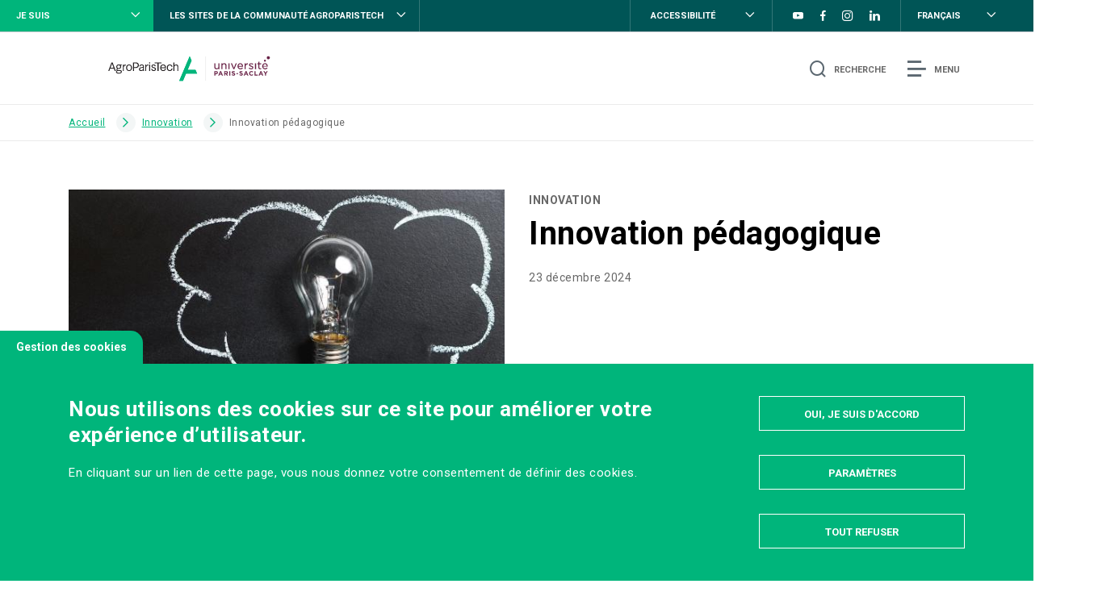

--- FILE ---
content_type: text/html; charset=UTF-8
request_url: https://www.agroparistech.fr/innovation/innovation-pedagogique
body_size: 19965
content:
<!DOCTYPE html>
<html lang="fr" dir="ltr" prefix="content: http://purl.org/rss/1.0/modules/content/  dc: http://purl.org/dc/terms/  foaf: http://xmlns.com/foaf/0.1/  og: http://ogp.me/ns#  rdfs: http://www.w3.org/2000/01/rdf-schema#  schema: http://schema.org/  sioc: http://rdfs.org/sioc/ns#  sioct: http://rdfs.org/sioc/types#  skos: http://www.w3.org/2004/02/skos/core#  xsd: http://www.w3.org/2001/XMLSchema# ">

  <head>
    <meta charset="utf-8" />
<noscript><style>form.antibot * :not(.antibot-message) { display: none !important; }</style>
</noscript><script>var _paq = _paq || [];(function(){var u=(("https:" == document.location.protocol) ? "https://matomo.agroparistech.fr/" : "http://matomo.agroparistech.fr/");_paq.push(["setSiteId", "2"]);_paq.push(["setTrackerUrl", u+"matomo.php"]);_paq.push(["setCookieDomain", ".www.agroparistech.fr"]);if (!window.matomo_search_results_active) {_paq.push(["trackPageView"]);}var d=document,g=d.createElement("script"),s=d.getElementsByTagName("script")[0];g.type="text/javascript";g.defer=true;g.async=true;g.src=u+"matomo.js";s.parentNode.insertBefore(g,s);})();</script>
<link rel="canonical" href="https://www.agroparistech.fr/innovation/innovation-pedagogique" />
<link rel="image_src" href="https://www.agroparistech.fr/sites/default/files/media/2024-12/pexels-pixabay-355952.jpg" />
<meta property="og:site_name" content="AgroParisTech" />
<meta property="og:type" content="Article" />
<meta property="og:url" content="https://www.agroparistech.fr/innovation/innovation-pedagogique" />
<meta property="og:title" content="Innovation pédagogique" />
<meta property="og:image" content="https://www.agroparistech.fr/sites/default/files/media/2024-12/pexels-pixabay-355952.jpg" />
<meta property="og:image:url" content="https://www.agroparistech.fr/sites/default/files/media/2024-12/pexels-pixabay-355952.jpg" />
<meta property="og:image:width" content="600px" />
<meta property="og:image:height" content="450px" />
<meta property="article:author" content="webmaster" />
<meta property="article:publisher" content="webmaster" />
<meta property="article:published_time" content="2022-07-07" />
<meta property="article:modified_time" content="2024-12-23" />
<meta name="twitter:card" content="summary_large_image" />
<meta name="twitter:title" content="Innovation pédagogique" />
<meta name="twitter:url" content="https://www.agroparistech.fr/innovation/innovation-pedagogique" />
<meta name="twitter:image" content="https://www.agroparistech.fr/sites/default/files/media/2024-12/pexels-pixabay-355952.jpg" />
<meta name="twitter:image:height" content="450px" />
<meta name="twitter:image:width" content="600px" />
<meta name="Generator" content="Drupal 10 (https://www.drupal.org)" />
<meta name="MobileOptimized" content="width" />
<meta name="HandheldFriendly" content="true" />
<meta name="viewport" content="width=device-width, initial-scale=1.0" />
<link rel="icon" href="/themes/custom/intuitiv/favicon.ico" type="image/vnd.microsoft.icon" />
<link rel="alternate" hreflang="fr" href="https://www.agroparistech.fr/innovation/innovation-pedagogique" />

    <title>Innovation pédagogique | AgroParisTech</title>
    <link rel="stylesheet" media="all" href="//maxcdn.bootstrapcdn.com/font-awesome/4.7.0/css/font-awesome.min.css" />
<link rel="stylesheet" media="all" href="/sites/default/files/css/css_T6e64qSEDunbji-1U5uK2GSssbHLJbu2Z1mgmxDt5qI.css?delta=1&amp;language=fr&amp;theme=intuitiv&amp;include=eJxtjtEOgzAIRX-okU9qqKISaWkK3ebfT5PpHrYn4NwTcqnHUXVjOkauwlhGAvoDY8JGgV4uXDaYWq8ow-cMXLyz8wMW0YQSKjZcGtbVLvNLhl5qT8K20hRMR0aJmSbGeL4y-EWDr5Tpco2PSgSzFscnmZ7Jbk4ZEhoF36sujecd7u0NdzpalQ" />
<link rel="stylesheet" media="all" href="/sites/default/files/css/css_mp8dzaUctkqAsyDazaZSr-amcHv9NdnxCz-OrKTq7nk.css?delta=2&amp;language=fr&amp;theme=intuitiv&amp;include=eJxtjtEOgzAIRX-okU9qqKISaWkK3ebfT5PpHrYn4NwTcqnHUXVjOkauwlhGAvoDY8JGgV4uXDaYWq8ow-cMXLyz8wMW0YQSKjZcGtbVLvNLhl5qT8K20hRMR0aJmSbGeL4y-EWDr5Tpco2PSgSzFscnmZ7Jbk4ZEhoF36sujecd7u0NdzpalQ" />

    
  </head>
  <body class="node-2696 node-type--article path--node page--article">

	
            <style>html:root {
--gcolor--primary: #00B57B;
--gcolor--secondary: #005556;
--gcolor--omega: #FF814E;
}</style>

    

	<div  class="page">

				    
				

<header  class="header" data-header-scroll>
	<div  class="header__container container">
		<div  class="header__block-nav">
			<a  class="header__logo" href="/" target="">
											<span  class="header__img d-none d-lg-block">    

<img  loading="lazy" data-media-type="svg" data-media-view-mode="default" src="/sites/default/files/media/2022-06/apt_parissaclay_couleur_rvb_positif_2.svg" alt="" title="Logo d&#039;AgroParisTech" typeof="foaf:Image" class="image lazyload img-fluid" 
		data-src=""
								alt=""
>


</span>
																
						
						<span  class="header__ d-block d-lg-none">    

<img  loading="lazy" data-media-type="svg" data-media-view-mode="default" src="/sites/default/files/media/2022-02/logo-responsive.svg" alt="" typeof="foaf:Image" class="image lazyload img-fluid" 
		data-src=""
								alt=""
>


</span>
						
			</a>
			<div  class="header__menu" data-menu>
				<div  class="header__top d-none d-lg-block">
					<div
	 class="header-top">
			

<div
	 class="header-dropdown">
				<div  class="header-dropdown__dropdown dropdown">
			<button  class="header-dropdown__trigger dropdown-toggle"  type="button" data-toggle="dropdown" aria-haspopup="true" aria-expanded="false" data-display="static">
				<div  class="header-dropdown__label">
					<a  class="header-dropdown__link"href=""></a>
					Je suis
				</div>
			</button>
							<ul  class="header-dropdown__ dropdown-menu">
																		<li  class="header-dropdown__item">
								<a  class="header-dropdown__link"href="/doctorant-0">Doctorant</a>
							</li>
																								<li  class="header-dropdown__item">
								<a  class="header-dropdown__link"href="/enseignant-chercheur">Enseignant-chercheur</a>
							</li>
																								<li  class="header-dropdown__item">
								<a  class="header-dropdown__link"href="/entreprise">Entreprise</a>
							</li>
																								<li  class="header-dropdown__item">
								<a  class="header-dropdown__link"href="/etudiant-profile">Etudiant</a>
							</li>
																								<li  class="header-dropdown__item">
								<a  class="header-dropdown__link"href="/presse">Presse</a>
							</li>
																					</ul>
					</div>
			<div  class="header-dropdown__dropdown dropdown">
			<button  class="header-dropdown__trigger dropdown-toggle"  type="button" data-toggle="dropdown" aria-haspopup="true" aria-expanded="false" data-display="static">
				<div  class="header-dropdown__label">
					<a  class="header-dropdown__link"href=""></a>
					Les sites de la communauté AgroParisTech
				</div>
			</button>
							<ul  class="header-dropdown__ dropdown-menu">
																		<li  class="header-dropdown__item">
								<a  class="header-dropdown__link"href="https://www.aptalumni.org/">AgroParisTech Alumni</a>
							</li>
																								<li  class="header-dropdown__item">
								<a  class="header-dropdown__link"href="https://salonagriculture.agroparistech.fr/"> AgroParisTech et le Salon International de l&#039;Agriculture</a>
							</li>
																								<li  class="header-dropdown__item">
								<a  class="header-dropdown__link"href="https://200ans.agroparistech.fr/">Bicentenaire</a>
							</li>
																								<li  class="header-dropdown__item">
								<a  class="header-dropdown__link"href="https://chairecosmetologie.agroparistech.fr/"> Chaire de cosmétologie d&#039;AgroParisTech</a>
							</li>
																								<li  class="header-dropdown__item">
								<a  class="header-dropdown__link"href="https://abies.agroparistech.fr/">Ecole doctorale ABIES</a>
							</li>
																								<li  class="header-dropdown__item">
								<a  class="header-dropdown__link"href="https://gaia.umontpellier.fr/">Ecole doctorale GAIA</a>
							</li>
																								<li  class="header-dropdown__item">
								<a  class="header-dropdown__link"href="http://doctorat.univ-lorraine.fr/fr/les-ecoles-doctorales/sirena/presentation">Ecole doctorale SIReNA</a>
							</li>
																								<li  class="header-dropdown__item">
								<a  class="header-dropdown__link"href="https://fondation.agroparistech.fr/">Fondation AgroParisTech</a>
							</li>
																								<li  class="header-dropdown__item">
								<a  class="header-dropdown__link"href="https://formation-continue.agroparistech.fr/">Formation continue AgroParisTech</a>
							</li>
																								<li  class="header-dropdown__item">
								<a  class="header-dropdown__link"href="https://infodoc.agroparistech.fr/">Infodoc</a>
							</li>
																								<li  class="header-dropdown__item">
								<a  class="header-dropdown__link"href="https://innlabs.agroparistech.fr/">InnLabs d&#039;AgroParisTech</a>
							</li>
																								<li  class="header-dropdown__item">
								<a  class="header-dropdown__link"href="https://journees-innovation-agricole.agroparistech.fr/">Journées de l&#039;innovation agricole</a>
							</li>
																								<li  class="header-dropdown__item">
								<a  class="header-dropdown__link"href="http://www.museeduvivant.fr/">Musée du vivant</a>
							</li>
																								<li  class="header-dropdown__item">
								<a  class="header-dropdown__link"href="https://orientationlogement.agroparistech.fr/">Orientation logement</a>
							</li>
																								<li  class="header-dropdown__item">
								<a  class="header-dropdown__link"href="https://plateforme-trajectoire.agroparistech.fr/">Plateforme Agronomique Trajectoire Ferme de Grignon</a>
							</li>
																								<li  class="header-dropdown__item">
								<a  class="header-dropdown__link"href="https://poleimage.agroparistech.fr/ajaris/categories">Pôle images</a>
							</li>
																								<li  class="header-dropdown__item">
								<a  class="header-dropdown__link"href="https://www.universite-paris-saclay.fr/">Université Paris-Saclay</a>
							</li>
																					</ul>
					</div>
	</div>


		<div  class="header-top__ d-flex align-items-center">
					


<div  class="h-accessibility dropdown">
	<button  class="h-accessibility__trigger dropdown-toggle" 
		type="button" 
		data-toggle="dropdown" 
		aria-haspopup="true" 
		aria-expanded="false"
		data-display="static"
	>
		
<i  class="icon icon-no-visibility" aria-hidden="true"></i>		<div  class="h-accessibility__label">
			Accessibilité
		</div>
	</button>
	<ul  class="h-accessibility__menu dropdown-menu">
		<li  class="h-accessibility__size">
			<button data-fz="shrink">A-</button>
			<button data-fz>A</button>
			<button data-fz="grow">A+</button>
		</li>
	</ul>
</div>

							<ul  class="header-top__social">
									<li  class="header-top__icon">
						  <a href="https://www.youtube.com/channel/UCOepNHTLcyAPmeftUmU_MIA" target="_blank"><i class="icon-youtube icon" aria-hidden="true"></i></a>

					</li>
									<li  class="header-top__icon">
						  <a href="https://www.facebook.com/AgroParisTech" target="_blank"><i class="icon-facebook icon" aria-hidden="true"></i></a>

					</li>
									<li  class="header-top__icon">
						  <a href="https://www.instagram.com/agroparistech/?hl=fr" target="_blank"><i class="icon-instagram icon" aria-hidden="true"></i></a>

					</li>
									<li  class="header-top__icon">
						  <a href="https://www.linkedin.com/school/agroparistech" target="_blank"><i class="icon-linkedin icon" aria-hidden="true"></i></a>

					</li>
							</ul>
							<div  class="header-top__language">
				

<div  current_lang="fr" class="dropdown language-switcher-language-url">
	<button  class="dropdown__trigger dropdown-toggle" 
		type="button" 
		data-toggle="dropdown" 
		aria-haspopup="true" 
		aria-expanded="false"
		data-display="static"
	>

		<div  class="dropdown__label">
			Français
		</div>
	</button>
	<ul  class="dropdown__menu dropdown-menu pb-3">
			<li  class="dropdown__item">
			<a href="/innovation/innovation-pedagogique" class="language-link dropdown-item is-active" lang="fr" hreflang="fr" data-drupal-link-system-path="node/2696" aria-current="page">Français</a>
		</li>
			<li  class="dropdown__item">
			<a href="/en" class="language-link dropdown-item" lang="en" hreflang="en" data-drupal-link-system-path="&lt;front&gt;">English</a>
		</li>
		
	</ul>
</div>

			</div>
			</div>
</div>

				</div>

			</div>
			<button  class="header__search" data-header-search>
				
<div  class="icon-tag  d-flex">
					<span  class="icon-tag__icon">
				
<i  class="icon icon-search" aria-hidden="true"></i>			</span>
							<span  class="icon-tag__label">
				Recherche
			</span>
		</div>

			</button>
			<button  class="header__menu ml-4" data-header-menu>
				
<div  class="icon-tag  d-flex">
					<span  class="icon-tag__icon">
				
<i  class="icon icon-menu" aria-hidden="true"></i>			</span>
							<span  class="icon-tag__label">
				Menu
			</span>
		</div>

			</button>
		</div>
		<div  class="header__nav" data-menu-box>
			<div  class="header__ container">
				
<nav  class="header-nav-wrapper">
	
<nav  class="header-nav">
  <ul  class="header-nav__list" data-nav-list>
    							<li  class="header-nav__item" >
					<span  class="header-nav__line-primary"></span>
					<span  class="header-nav__label" data-nav-item>
						FORMATION
					</span>
													<div  class="header-nav__dropdown" data-nav-dropdown>
								<div  class="header-nav__well" data-nav-well>
									<div  class="header-nav__sub" data-nav-sub>
										<ul  class="header-nav__sub-list">
											<button  class="header-nav__close close-level1" data-nav-close>
												Retour
											</button>
																							<span  class="header-nav__line-primary-responsive"></span>
												<span  class="header-nav__label-responsive">FORMATION</span>
																																													<li  class="header-nav__sub-item" >
													<div  class="header-nav__sub-control" data-nav-sub-item>
																																														<a href="/formation/formations-agroparistech" target="_self" class="header-nav__sub-link" data-drupal-link-system-path="node/2699">Les formations à AgroParisTech</a>
																											</div>
														<div  class="header-nav__alt" data-nav-alt>
															<button  class="header-nav__close close-level2" data-nav-close>
																Retour
															</button>
																															<span  class="header-nav__line-primary-responsive"></span>
																<span  class="header-nav__title-responsive mb-0" >
																	Les formations à AgroParisTech
																</span>
																														<ul  class="header-nav__alt-list">
																															</ul>
														</div>
												</li>
												
																																		<li  class="header-nav__sub-item" >
													<div  class="header-nav__sub-control" data-nav-sub-item>
																																														<a href="/formation/cursus-ingenieur-0" class="header-nav__sub-link" data-drupal-link-system-path="node/3432">Cursus Ingénieur</a>
																											</div>
														<div  class="header-nav__alt" data-nav-alt>
															<button  class="header-nav__close close-level2" data-nav-close>
																Retour
															</button>
																															<span  class="header-nav__line-primary-responsive"></span>
																<span  class="header-nav__title-responsive mb-0" >
																	Cursus Ingénieur
																</span>
																														<ul  class="header-nav__alt-list">
																															</ul>
														</div>
												</li>
												
																																		<li  class="header-nav__sub-item" >
													<div  class="header-nav__sub-control" data-nav-sub-item>
																																														<a href="/formation/cursus-master" class="header-nav__sub-link" data-drupal-link-system-path="node/3011">Cursus master</a>
																											</div>
														<div  class="header-nav__alt" data-nav-alt>
															<button  class="header-nav__close close-level2" data-nav-close>
																Retour
															</button>
																															<span  class="header-nav__line-primary-responsive"></span>
																<span  class="header-nav__title-responsive mb-0" >
																	Cursus master
																</span>
																														<ul  class="header-nav__alt-list">
																															</ul>
														</div>
												</li>
												
																																		<li  class="header-nav__sub-item" >
													<div  class="header-nav__sub-control" data-nav-sub-item>
																																														<a href="/formations-ingenieur" target="_self" class="header-nav__sub-link" data-drupal-link-system-path="node/2063">Catalogue de formation</a>
																											</div>
														<div  class="header-nav__alt" data-nav-alt>
															<button  class="header-nav__close close-level2" data-nav-close>
																Retour
															</button>
																															<span  class="header-nav__line-primary-responsive"></span>
																<span  class="header-nav__title-responsive mb-0" >
																	Catalogue de formation
																</span>
																														<ul  class="header-nav__alt-list">
																															</ul>
														</div>
												</li>
												
																																		<li  class="header-nav__sub-item" >
													<div  class="header-nav__sub-control" data-nav-sub-item>
																													<a  class="header-nav__sub-link">
																Apprentissage
															</a>
																											</div>
														<div  class="header-nav__alt" data-nav-alt>
															<button  class="header-nav__close close-level2" data-nav-close>
																Retour
															</button>
																															<span  class="header-nav__line-primary-responsive"></span>
																<span  class="header-nav__title-responsive" >
																	Apprentissage
																</span>
																														<ul  class="header-nav__alt-list">
																																																			<li  class="header-nav__alt-item">
																																						<a href="/formation/apprentissage/centre-formation-apprentis-sciences-technologies-vivant" target="_self" class="header-nav__alt-link" data-drupal-link-system-path="node/2193">Centre de Formation des Apprentis des Sciences Et technologies du Vivant</a>
																		</li>
																		
																																																			<li  class="header-nav__alt-item">
																																						<a href="/formation/apprentissage/suivi-qualite-cfa" target="_self" class="header-nav__alt-link" data-drupal-link-system-path="node/1985">Suivi qualité CFA</a>
																		</li>
																		
																																																			<li  class="header-nav__alt-item">
																																						<a href="/formation/apprentissage/candidat-formation-par-apprentissage" target="_self" class="header-nav__alt-link" data-drupal-link-system-path="node/2187">Candidat à la formation par apprentissage</a>
																		</li>
																		
																																																			<li  class="header-nav__alt-item">
																																						<a href="/formation/apprentissage/vous-etes-entreprise" target="_self" class="header-nav__alt-link" data-drupal-link-system-path="node/149">Vous êtes une entreprise</a>
																		</li>
																		
																																																			<li  class="header-nav__alt-item">
																																						<a href="/formation/apprentissage/accompagnement-handicap" target="_self" class="header-nav__alt-link" data-drupal-link-system-path="node/150">Accompagnement handicap</a>
																		</li>
																		
																															</ul>
														</div>
												</li>
												
																																		<li  class="header-nav__sub-item" >
													<div  class="header-nav__sub-control" data-nav-sub-item>
																													<a  class="header-nav__sub-link">
																Doctorat
															</a>
																											</div>
														<div  class="header-nav__alt" data-nav-alt>
															<button  class="header-nav__close close-level2" data-nav-close>
																Retour
															</button>
																															<span  class="header-nav__line-primary-responsive"></span>
																<span  class="header-nav__title-responsive" >
																	Doctorat
																</span>
																														<ul  class="header-nav__alt-list">
																																																			<li  class="header-nav__alt-item">
																																						<a href="/formation/doctorat/doctorat-agroparistech" target="_self" class="header-nav__alt-link" data-drupal-link-system-path="node/2613">Le doctorat à AgroParisTech</a>
																		</li>
																		
																																																			<li  class="header-nav__alt-item">
																																						<a href="/formation/doctorat/these" target="_self" class="header-nav__alt-link" data-drupal-link-system-path="node/96">La thèse</a>
																		</li>
																		
																																																			<li  class="header-nav__alt-item">
																																						<a href="/formation/doctorat/deroulement-these" target="_self" class="header-nav__alt-link" data-drupal-link-system-path="node/97">Le déroulement de la thèse</a>
																		</li>
																		
																															</ul>
														</div>
												</li>
												
																																		<li  class="header-nav__sub-item" >
													<div  class="header-nav__sub-control" data-nav-sub-item>
																																														<a href="/formation/formation-ingenieurs-ponts-eaux-forets-ipef" target="_self" class="header-nav__sub-link" data-drupal-link-system-path="node/2079">Formation des ingénieurs des ponts, des eaux et des forêts - IPEF</a>
																											</div>
														<div  class="header-nav__alt" data-nav-alt>
															<button  class="header-nav__close close-level2" data-nav-close>
																Retour
															</button>
																															<span  class="header-nav__line-primary-responsive"></span>
																<span  class="header-nav__title-responsive mb-0" >
																	Formation des ingénieurs des ponts, des eaux et des forêts - IPEF
																</span>
																														<ul  class="header-nav__alt-list">
																															</ul>
														</div>
												</li>
												
																																		<li  class="header-nav__sub-item" >
													<div  class="header-nav__sub-control" data-nav-sub-item>
																																														<a href="/formation/formation-continue-dont-masteres-specialises" class="header-nav__sub-link" data-drupal-link-system-path="node/2981">Formation continue dont Mastères Spécialisés</a>
																											</div>
														<div  class="header-nav__alt" data-nav-alt>
															<button  class="header-nav__close close-level2" data-nav-close>
																Retour
															</button>
																															<span  class="header-nav__line-primary-responsive"></span>
																<span  class="header-nav__title-responsive mb-0" >
																	Formation continue dont Mastères Spécialisés
																</span>
																														<ul  class="header-nav__alt-list">
																															</ul>
														</div>
												</li>
												
																																		<li  class="header-nav__sub-item" >
													<div  class="header-nav__sub-control" data-nav-sub-item>
																													<a  class="header-nav__sub-link">
																Validation des acquis de l'expérience - VAE
															</a>
																											</div>
														<div  class="header-nav__alt" data-nav-alt>
															<button  class="header-nav__close close-level2" data-nav-close>
																Retour
															</button>
																															<span  class="header-nav__line-primary-responsive"></span>
																<span  class="header-nav__title-responsive" >
																	Validation des acquis de l'expérience - VAE
																</span>
																														<ul  class="header-nav__alt-list">
																																																			<li  class="header-nav__alt-item">
																																						<a href="https://formation-continue.agroparistech.fr/formation/validation-acquis-lexperience-vae/vae" target="_self" class="header-nav__alt-link" data-drupal-link-system-path="node/2207">La VAE</a>
																		</li>
																		
																																																			<li  class="header-nav__alt-item">
																																						<a href="https://formation-continue.agroparistech.fr/formation/validation-acquis-lexperience-vae/diplomes-titres-accessibles-par-vae" target="_self" class="header-nav__alt-link" data-drupal-link-system-path="node/98">Diplômes et titres accessibles par la VAE</a>
																		</li>
																		
																																																			<li  class="header-nav__alt-item">
																																						<a href="https://formation-continue.agroparistech.fr/formation/validation-acquis-lexperience-vae/etapes-procedure-vae" target="_self" class="header-nav__alt-link" data-drupal-link-system-path="node/99">Étapes de la procédure VAE</a>
																		</li>
																		
																																																			<li  class="header-nav__alt-item">
																																						<a href="https://formation-continue.agroparistech.fr/formation/validation-acquis-lexperience-vae/tarifs-vae" target="_self" class="header-nav__alt-link" data-drupal-link-system-path="node/100">Tarifs de la VAE</a>
																		</li>
																		
																															</ul>
														</div>
												</li>
												
																																		<li  class="header-nav__sub-item" >
													<div  class="header-nav__sub-control" data-nav-sub-item>
																																														<a href="/formation/validation-acquis-personnels-professionnels-vapp" target="_self" class="header-nav__sub-link" data-drupal-link-system-path="node/2346">Validation des Acquis Personnels et Professionnels - VAPP</a>
																											</div>
														<div  class="header-nav__alt" data-nav-alt>
															<button  class="header-nav__close close-level2" data-nav-close>
																Retour
															</button>
																															<span  class="header-nav__line-primary-responsive"></span>
																<span  class="header-nav__title-responsive mb-0" >
																	Validation des Acquis Personnels et Professionnels - VAPP
																</span>
																														<ul  class="header-nav__alt-list">
																															</ul>
														</div>
												</li>
												
																					</ul>
									</div>
								</div>
							</div>
										</li>
			    							<li  class="header-nav__item" >
					<span  class="header-nav__line-primary"></span>
					<span  class="header-nav__label" data-nav-item>
						RECHERCHE
					</span>
													<div  class="header-nav__dropdown" data-nav-dropdown>
								<div  class="header-nav__well" data-nav-well>
									<div  class="header-nav__sub" data-nav-sub>
										<ul  class="header-nav__sub-list">
											<button  class="header-nav__close close-level1" data-nav-close>
												Retour
											</button>
																							<span  class="header-nav__line-primary-responsive"></span>
												<span  class="header-nav__label-responsive">RECHERCHE</span>
																																													<li  class="header-nav__sub-item" >
													<div  class="header-nav__sub-control" data-nav-sub-item>
																																														<a href="/recherche/recherche-au-coeur-missions-dagroparistech" target="_self" class="header-nav__sub-link" data-drupal-link-system-path="node/152">La recherche au cœur des missions d&#039;AgroParisTech</a>
																											</div>
														<div  class="header-nav__alt" data-nav-alt>
															<button  class="header-nav__close close-level2" data-nav-close>
																Retour
															</button>
																															<span  class="header-nav__line-primary-responsive"></span>
																<span  class="header-nav__title-responsive mb-0" >
																	La recherche au cœur des missions d'AgroParisTech
																</span>
																														<ul  class="header-nav__alt-list">
																															</ul>
														</div>
												</li>
												
																																		<li  class="header-nav__sub-item" >
													<div  class="header-nav__sub-control" data-nav-sub-item>
																													<a  class="header-nav__sub-link">
																Domaines thématiques de recherche
															</a>
																											</div>
														<div  class="header-nav__alt" data-nav-alt>
															<button  class="header-nav__close close-level2" data-nav-close>
																Retour
															</button>
																															<span  class="header-nav__line-primary-responsive"></span>
																<span  class="header-nav__title-responsive" >
																	Domaines thématiques de recherche
																</span>
																														<ul  class="header-nav__alt-list">
																																																			<li  class="header-nav__alt-item">
																																						<a href="/recherche/domaines-thematiques-recherche/production-agricole-forestiere" target="_self" class="header-nav__alt-link" data-drupal-link-system-path="node/102">Production agricole et forestière</a>
																		</li>
																		
																																																			<li  class="header-nav__alt-item">
																																						<a href="/recherche/domaines-thematiques-recherche/transformation-alimentaire-non-alimentaire" target="_self" class="header-nav__alt-link" data-drupal-link-system-path="node/1908">Transformation alimentaire et non alimentaire</a>
																		</li>
																		
																																																			<li  class="header-nav__alt-item">
																																						<a href="/recherche/domaines-thematiques-recherche/gestion-durable-ressources-naturelles-lenvironnement" target="_self" class="header-nav__alt-link" data-drupal-link-system-path="node/101">Gestion durable des ressources naturelles et de l&#039;environnement</a>
																		</li>
																		
																																																			<li  class="header-nav__alt-item">
																																						<a href="/recherche/domaines-thematiques-recherche/sante-humaine" target="_self" class="header-nav__alt-link" data-drupal-link-system-path="node/104">Santé humaine</a>
																		</li>
																		
																															</ul>
														</div>
												</li>
												
																																		<li  class="header-nav__sub-item" >
													<div  class="header-nav__sub-control" data-nav-sub-item>
																													<a  class="header-nav__sub-link">
																Unités de recherche
															</a>
																											</div>
														<div  class="header-nav__alt" data-nav-alt>
															<button  class="header-nav__close close-level2" data-nav-close>
																Retour
															</button>
																															<span  class="header-nav__line-primary-responsive"></span>
																<span  class="header-nav__title-responsive" >
																	Unités de recherche
																</span>
																														<ul  class="header-nav__alt-list">
																																																			<li  class="header-nav__alt-item">
																																						<a href="/recherche/unites-recherche/agro-biotechnologies-industrielles-abi" target="_self" class="header-nav__alt-link" data-drupal-link-system-path="node/153">Agro-Biotechnologies Industrielles - ABI</a>
																		</li>
																		
																																																			<li  class="header-nav__alt-item">
																																						<a href="/recherche/unites-recherche/agronomie-0" target="_self" class="header-nav__alt-link" data-drupal-link-system-path="node/154">Agronomie</a>
																		</li>
																		
																																																			<li  class="header-nav__alt-item">
																																						<a href="/recherche/unites-recherche/bureau-deconomie-theorique-appliquee-beta" target="_self" class="header-nav__alt-link" data-drupal-link-system-path="node/155">Bureau d’économie théorique et appliquée - BETA</a>
																		</li>
																		
																																																			<li  class="header-nav__alt-item">
																																						<a href="/recherche/unites-recherche/centre-international-recherche-sur-lenvironnement-developpement-cired" target="_self" class="header-nav__alt-link" data-drupal-link-system-path="node/156">Centre international de recherche sur l’environnement et le développement - CIRED</a>
																		</li>
																		
																																																			<li  class="header-nav__alt-item">
																																						<a href="/recherche/unites-recherche/ecologie-forets-guyane-ecofog" target="_self" class="header-nav__alt-link" data-drupal-link-system-path="node/157">Ecologie des forêts de Guyane - EcoFoG</a>
																		</li>
																		
																																																			<li  class="header-nav__alt-item">
																																						<a href="/recherche/unites-recherche/ecologie-fonctionnelle-ecotoxicologie-agroecosystemes-ecosys" target="_self" class="header-nav__alt-link" data-drupal-link-system-path="node/158">Ecologie fonctionnelle et écotoxicologie des agroécosystèmes - EcoSys</a>
																		</li>
																		
																																																			<li  class="header-nav__alt-item">
																																						<a href="/recherche/unites-recherche/ecologie-systematique-evolution-ese" target="_self" class="header-nav__alt-link" data-drupal-link-system-path="node/159">Ecologie, systématique et évolution - ESE</a>
																		</li>
																		
																																																			<li  class="header-nav__alt-item">
																																						<a href="/recherche/unites-recherche/gestion-leau-acteurs-usages-g-eau" target="_self" class="header-nav__alt-link" data-drupal-link-system-path="node/162">Gestion de l’eau, acteurs, usages - G-EAU</a>
																		</li>
																		
																																																			<li  class="header-nav__alt-item">
																																						<a href="/recherche/unites-recherche/genetique-animale-biologie-integrative-gabi" class="header-nav__alt-link" data-drupal-link-system-path="node/160">Génétique animale et biologie intégrative - GABI</a>
																		</li>
																		
																																																			<li  class="header-nav__alt-item">
																																						<a href="/recherche/unites-recherche/genetique-quantitative-evolution-moulon" target="_self" class="header-nav__alt-link" data-drupal-link-system-path="node/161">Génétique quantitative et évolution - Le Moulon</a>
																		</li>
																		
																																																			<li  class="header-nav__alt-item">
																																						<a href="/recherche/unites-recherche/laboratoire-detude-interactions-sol-agrosysteme-hydrosysteme-lisah" class="header-nav__alt-link" data-drupal-link-system-path="node/3464">Laboratoire d’Étude des Interactions Sol-AgroSystème-Hydrosystème - LISAH</a>
																		</li>
																		
																																																			<li  class="header-nav__alt-item">
																																						<a href="/recherche/unites-recherche/institut-jean-pierre-bourgin-ijpb" target="_self" class="header-nav__alt-link" data-drupal-link-system-path="node/163">Institut Jean-Pierre Bourgin - IJPB</a>
																		</li>
																		
																																																			<li  class="header-nav__alt-item">
																																						<a href="/recherche/unites-recherche/mathematiques-informatique-appliquees-paris-mia-paris" target="_self" class="header-nav__alt-link" data-drupal-link-system-path="node/164">Mathématiques et informatique appliquées - Paris - MIA-Paris</a>
																		</li>
																		
																																																			<li  class="header-nav__alt-item">
																																						<a href="/recherche/unites-recherche/microbiologie-lalimentation-au-service-sante-micalis" target="_self" class="header-nav__alt-link" data-drupal-link-system-path="node/165">Microbiologie de l’alimentation au service de la santé - Micalis</a>
																		</li>
																		
																																																			<li  class="header-nav__alt-item">
																																						<a href="/recherche/unites-recherche/modelisation-systemique-appliquee-aux-ruminants-mosar" target="_self" class="header-nav__alt-link" data-drupal-link-system-path="node/166">Modélisation systémique appliquée aux ruminants - MoSAR</a>
																		</li>
																		
																																																			<li  class="header-nav__alt-item">
																																						<a href="/recherche/unites-recherche/montpellier-recherche-en-management-montpellier-research-management" class="header-nav__alt-link" data-drupal-link-system-path="node/3469">Montpellier Recherche en Management  - Montpellier Research in Management</a>
																		</li>
																		
																																																			<li  class="header-nav__alt-item">
																																						<a href="/recherche/unites-recherche/paris-saclay-applied-economics-psae" target="_self" class="header-nav__alt-link" data-drupal-link-system-path="node/1913">Paris-Saclay Applied Economics – PSAE</a>
																		</li>
																		
																																																			<li  class="header-nav__alt-item">
																																						<a href="/recherche/unites-recherche/paris-saclay-food-and-bioproduct-engineering-sayfood" target="_self" class="header-nav__alt-link" data-drupal-link-system-path="node/171">Paris-Saclay Food and Bioproduct Engineering - SayFood</a>
																		</li>
																		
																																																			<li  class="header-nav__alt-item">
																																						<a href="/recherche/unites-recherche/physiologie-nutrition-comportement-alimentaire-pnca" target="_self" class="header-nav__alt-link" data-drupal-link-system-path="node/167">Physiologie de la nutrition et du comportement alimentaire - PNCA</a>
																		</li>
																		
																																																			<li  class="header-nav__alt-item">
																																						<a href="/recherche/unites-recherche/pole-recherche-pour-lorganisation-diffusion-linformation-geographique-prodig" target="_self" class="header-nav__alt-link" data-drupal-link-system-path="node/168">Pôle de recherche pour l’organisation et la diffusion de l’information géographique - PRODIG</a>
																		</li>
																		
																																																			<li  class="header-nav__alt-item">
																																						<a href="/recherche/unites-recherche/sciences-pour-laction-developpement-activites-produits-territoires-sad-apt" target="_self" class="header-nav__alt-link" data-drupal-link-system-path="node/170">Sciences pour l’action et le développement - Activités, produits, territoires - SAD-APT</a>
																		</li>
																		
																																																			<li  class="header-nav__alt-item">
																																						<a href="/recherche/unites-recherche/silva" target="_self" class="header-nav__alt-link" data-drupal-link-system-path="node/172">Silva</a>
																		</li>
																		
																																																			<li  class="header-nav__alt-item">
																																						<a href="/recherche/unites-recherche/territoires" target="_self" class="header-nav__alt-link" data-drupal-link-system-path="node/173">Territoires</a>
																		</li>
																		
																																																			<li  class="header-nav__alt-item">
																																						<a href="/recherche/unites-recherche/territoires-environnement-teledetection-information-spatiale-tetis" target="_self" class="header-nav__alt-link" data-drupal-link-system-path="node/174">Territoires, environnement, télédétection et information spatiale - TETIS</a>
																		</li>
																		
																															</ul>
														</div>
												</li>
												
																																		<li  class="header-nav__sub-item" >
													<div  class="header-nav__sub-control" data-nav-sub-item>
																																														<a href="/recherche/innovation-transfert-technologique" target="_self" class="header-nav__sub-link" data-drupal-link-system-path="node/2658">Innovation et transfert technologique</a>
																											</div>
														<div  class="header-nav__alt" data-nav-alt>
															<button  class="header-nav__close close-level2" data-nav-close>
																Retour
															</button>
																															<span  class="header-nav__line-primary-responsive"></span>
																<span  class="header-nav__title-responsive mb-0" >
																	Innovation et transfert technologique
																</span>
																														<ul  class="header-nav__alt-list">
																															</ul>
														</div>
												</li>
												
																																		<li  class="header-nav__sub-item" >
													<div  class="header-nav__sub-control" data-nav-sub-item>
																																														<a href="/recherche/donnees-recherche" target="_self" class="header-nav__sub-link" data-drupal-link-system-path="node/175">Données de la recherche</a>
																											</div>
														<div  class="header-nav__alt" data-nav-alt>
															<button  class="header-nav__close close-level2" data-nav-close>
																Retour
															</button>
																															<span  class="header-nav__line-primary-responsive"></span>
																<span  class="header-nav__title-responsive mb-0" >
																	Données de la recherche
																</span>
																														<ul  class="header-nav__alt-list">
																															</ul>
														</div>
												</li>
												
																																		<li  class="header-nav__sub-item" >
													<div  class="header-nav__sub-control" data-nav-sub-item>
																													<a  class="header-nav__sub-link">
																Science ouverte
															</a>
																											</div>
														<div  class="header-nav__alt" data-nav-alt>
															<button  class="header-nav__close close-level2" data-nav-close>
																Retour
															</button>
																															<span  class="header-nav__line-primary-responsive"></span>
																<span  class="header-nav__title-responsive" >
																	Science ouverte
																</span>
																														<ul  class="header-nav__alt-list">
																																																			<li  class="header-nav__alt-item">
																																						<a href="/recherche/science-ouverte/science-ouverte-agroparistech" target="_self" class="header-nav__alt-link" data-drupal-link-system-path="node/2347">La science ouverte à AgroParisTech</a>
																		</li>
																		
																																																			<li  class="header-nav__alt-item">
																																						<a href="/recherche/science-ouverte/science-ouverte-en-pratique" class="header-nav__alt-link" data-drupal-link-system-path="node/3888">La science ouverte en pratique</a>
																		</li>
																		
																															</ul>
														</div>
												</li>
												
																																		<li  class="header-nav__sub-item" >
													<div  class="header-nav__sub-control" data-nav-sub-item>
																													<a  class="header-nav__sub-link">
																Recherche et formation
															</a>
																											</div>
														<div  class="header-nav__alt" data-nav-alt>
															<button  class="header-nav__close close-level2" data-nav-close>
																Retour
															</button>
																															<span  class="header-nav__line-primary-responsive"></span>
																<span  class="header-nav__title-responsive" >
																	Recherche et formation
																</span>
																														<ul  class="header-nav__alt-list">
																																																			<li  class="header-nav__alt-item">
																																						<a href="/recherche/recherche-formation/dispositif-recherche-moi" target="_self" class="header-nav__alt-link" data-drupal-link-system-path="node/177">Dispositif La recherche et moi</a>
																		</li>
																		
																																																			<li  class="header-nav__alt-item">
																																						<a href="/recherche/recherche-formation/encadrement-doctoral" target="_self" class="header-nav__alt-link" data-drupal-link-system-path="node/178">Encadrement doctoral</a>
																		</li>
																		
																															</ul>
														</div>
												</li>
												
																																		<li  class="header-nav__sub-item" >
													<div  class="header-nav__sub-control" data-nav-sub-item>
																													<a  class="header-nav__sub-link">
																Sciences et société
															</a>
																											</div>
														<div  class="header-nav__alt" data-nav-alt>
															<button  class="header-nav__close close-level2" data-nav-close>
																Retour
															</button>
																															<span  class="header-nav__line-primary-responsive"></span>
																<span  class="header-nav__title-responsive" >
																	Sciences et société
																</span>
																														<ul  class="header-nav__alt-list">
																																																			<li  class="header-nav__alt-item">
																																						<a href="/recherche/sciences-societe/politique-sciences-societe-dagroparistech" target="_self" class="header-nav__alt-link" data-drupal-link-system-path="node/2070">La politique sciences et société d’AgroParisTech</a>
																		</li>
																		
																																																			<li  class="header-nav__alt-item">
																																						<a href="/recherche/sciences-societe/mediation-scientifique" class="header-nav__alt-link" data-drupal-link-system-path="node/1997">Médiation scientifique</a>
																		</li>
																		
																																																			<li  class="header-nav__alt-item">
																																						<a href="/recherche/sciences-societe/recherches-participatives" class="header-nav__alt-link" data-drupal-link-system-path="node/2252">Recherches participatives</a>
																		</li>
																		
																															</ul>
														</div>
												</li>
												
																					</ul>
									</div>
								</div>
							</div>
										</li>
			    							<li  class="header-nav__item" >
					<span  class="header-nav__line-primary"></span>
					<span  class="header-nav__label" data-nav-item>
						INNOVATION
					</span>
													<div  class="header-nav__dropdown" data-nav-dropdown>
								<div  class="header-nav__well" data-nav-well>
									<div  class="header-nav__sub" data-nav-sub>
										<ul  class="header-nav__sub-list">
											<button  class="header-nav__close close-level1" data-nav-close>
												Retour
											</button>
																							<span  class="header-nav__line-primary-responsive"></span>
												<span  class="header-nav__label-responsive">INNOVATION</span>
																																													<li  class="header-nav__sub-item" >
													<div  class="header-nav__sub-control" data-nav-sub-item>
																																														<a href="/innovation/agroparistech-innovation" class="header-nav__sub-link" data-drupal-link-system-path="node/2581">AgroParisTech Innovation</a>
																											</div>
														<div  class="header-nav__alt" data-nav-alt>
															<button  class="header-nav__close close-level2" data-nav-close>
																Retour
															</button>
																															<span  class="header-nav__line-primary-responsive"></span>
																<span  class="header-nav__title-responsive mb-0" >
																	AgroParisTech Innovation
																</span>
																														<ul  class="header-nav__alt-list">
																															</ul>
														</div>
												</li>
												
																																		<li  class="header-nav__sub-item" >
													<div  class="header-nav__sub-control" data-nav-sub-item>
																													<a  class="header-nav__sub-link">
																Concours de projets innovants
															</a>
																											</div>
														<div  class="header-nav__alt" data-nav-alt>
															<button  class="header-nav__close close-level2" data-nav-close>
																Retour
															</button>
																															<span  class="header-nav__line-primary-responsive"></span>
																<span  class="header-nav__title-responsive" >
																	Concours de projets innovants
																</span>
																														<ul  class="header-nav__alt-list">
																																																			<li  class="header-nav__alt-item">
																																						<a href="/innovation/concours-projets-innovants/appels-projets-internes" class="header-nav__alt-link" data-drupal-link-system-path="node/2251">Appels à projets internes</a>
																		</li>
																		
																																																			<li  class="header-nav__alt-item">
																																						<a href="/innovation/concours-projets-innovants/challenge-think-and-make" class="header-nav__alt-link" data-drupal-link-system-path="node/2649">Challenge Think and Make</a>
																		</li>
																		
																																																			<li  class="header-nav__alt-item">
																																						<a href="/innovation/concours-projets-innovants/concours-ecotrophelia" class="header-nav__alt-link" data-drupal-link-system-path="node/2650">Concours ECOTROPHELIA</a>
																		</li>
																		
																																																			<li  class="header-nav__alt-item">
																																						<a href="/innovation/concours-projets-innovants/concours-make-it-agri" class="header-nav__alt-link" data-drupal-link-system-path="node/2651">Concours Make IT Agri</a>
																		</li>
																		
																																																			<li  class="header-nav__alt-item">
																																						<a href="/innovation/concours-projets-innovants/agrio-french-tech-seed" class="header-nav__alt-link" data-drupal-link-system-path="node/2249">AgriO French Tech Seed</a>
																		</li>
																		
																																																			<li  class="header-nav__alt-item">
																																						<a href="/innovation/concours-projets-innovants/french-tech-seed-paris-saclay" class="header-nav__alt-link" data-drupal-link-system-path="node/2248">French Tech Seed Paris-Saclay</a>
																		</li>
																		
																															</ul>
														</div>
												</li>
												
																																		<li  class="header-nav__sub-item" >
													<div  class="header-nav__sub-control" data-nav-sub-item>
																													<a  class="header-nav__sub-link">
																InnLabs
															</a>
																											</div>
														<div  class="header-nav__alt" data-nav-alt>
															<button  class="header-nav__close close-level2" data-nav-close>
																Retour
															</button>
																															<span  class="header-nav__line-primary-responsive"></span>
																<span  class="header-nav__title-responsive" >
																	InnLabs
																</span>
																														<ul  class="header-nav__alt-list">
																																																			<li  class="header-nav__alt-item">
																																						<a href="/innovation/innlabs/cosmetinnlab" class="header-nav__alt-link" data-drupal-link-system-path="node/4205">Cosmet&#039;InnLab</a>
																		</li>
																		
																																																			<li  class="header-nav__alt-item">
																																						<a href="/innovation/innlabs/innlabs-dagroparistech" class="header-nav__alt-link" data-drupal-link-system-path="node/2622">Les InnLabs d&#039;AgroParisTech</a>
																		</li>
																		
																																																			<li  class="header-nav__alt-item">
																																						<a href="/innovation/innlabs/BiotechInnLab" class="header-nav__alt-link" data-drupal-link-system-path="node/2968">Biotech&#039;InnLab</a>
																		</li>
																		
																																																			<li  class="header-nav__alt-item">
																																						<a href="/innovation/innlabs/FarmInnLab" class="header-nav__alt-link" data-drupal-link-system-path="node/106">Farm&#039;InnLab</a>
																		</li>
																		
																																																			<li  class="header-nav__alt-item">
																																						<a href="/innovation/innlabs/FoodInnLab" class="header-nav__alt-link" data-drupal-link-system-path="node/107">Food&#039;InnLab</a>
																		</li>
																		
																																																			<li  class="header-nav__alt-item">
																																						<a href="/innovation/innlabs/ForestInnLab" class="header-nav__alt-link" data-drupal-link-system-path="node/108">Forest&#039;InnLab</a>
																		</li>
																		
																																																			<li  class="header-nav__alt-item">
																																						<a href="/innovation/innlabs/territoiresinnlab" class="header-nav__alt-link" data-drupal-link-system-path="node/109">Territoires&#039;InnLab</a>
																		</li>
																		
																															</ul>
														</div>
												</li>
												
																																		<li  class="header-nav__sub-item" >
													<div  class="header-nav__sub-control" data-nav-sub-item>
																																														<a href="/innovation/halle-technologique" class="header-nav__sub-link" data-drupal-link-system-path="node/4191">Halle technologique</a>
																											</div>
														<div  class="header-nav__alt" data-nav-alt>
															<button  class="header-nav__close close-level2" data-nav-close>
																Retour
															</button>
																															<span  class="header-nav__line-primary-responsive"></span>
																<span  class="header-nav__title-responsive mb-0" >
																	Halle technologique
																</span>
																														<ul  class="header-nav__alt-list">
																															</ul>
														</div>
												</li>
												
																																		<li  class="header-nav__sub-item" >
													<div  class="header-nav__sub-control" data-nav-sub-item>
																													<a  class="header-nav__sub-link">
																Entrepreneuriat
															</a>
																											</div>
														<div  class="header-nav__alt" data-nav-alt>
															<button  class="header-nav__close close-level2" data-nav-close>
																Retour
															</button>
																															<span  class="header-nav__line-primary-responsive"></span>
																<span  class="header-nav__title-responsive" >
																	Entrepreneuriat
																</span>
																														<ul  class="header-nav__alt-list">
																																																			<li  class="header-nav__alt-item">
																																						<a href="/innovation/entrepreneuriat/enseignements-formations-lentrepreneuriat" class="header-nav__alt-link" data-drupal-link-system-path="node/2730">Enseignements et formations à l&#039;entrepreneuriat</a>
																		</li>
																		
																																																			<li  class="header-nav__alt-item">
																																						<a href="/innovation/entrepreneuriat/jurys-litineraire-entrepreneuriat" class="header-nav__alt-link" data-drupal-link-system-path="node/2726">Jurys de l&#039;Itinéraire Entrepreneuriat</a>
																		</li>
																		
																																																			<li  class="header-nav__alt-item">
																																						<a href="/innovation/entrepreneuriat/accompagnement-litineraire-entrepreneuriat" class="header-nav__alt-link" data-drupal-link-system-path="node/2728">Accompagnement de l&#039;Itinéraire Entrepreneuriat</a>
																		</li>
																		
																																																			<li  class="header-nav__alt-item">
																																						<a href="/innovation/entrepreneuriat/success-stories" class="header-nav__alt-link" data-drupal-link-system-path="node/2661">Success stories</a>
																		</li>
																		
																															</ul>
														</div>
												</li>
												
																																		<li  class="header-nav__sub-item" >
													<div  class="header-nav__sub-control" data-nav-sub-item>
																																														<a href="/innovation/innovation-pedagogique" class="header-nav__sub-link is-active" data-drupal-link-system-path="node/2696" aria-current="page">Innovation pédagogique</a>
																											</div>
														<div  class="header-nav__alt" data-nav-alt>
															<button  class="header-nav__close close-level2" data-nav-close>
																Retour
															</button>
																															<span  class="header-nav__line-primary-responsive"></span>
																<span  class="header-nav__title-responsive mb-0" >
																	Innovation pédagogique
																</span>
																														<ul  class="header-nav__alt-list">
																															</ul>
														</div>
												</li>
												
																					</ul>
									</div>
								</div>
							</div>
										</li>
			    							<li  class="header-nav__item" >
					<span  class="header-nav__line-primary"></span>
					<span  class="header-nav__label" data-nav-item>
						CULTURE SCIENTIFIQUE
					</span>
													<div  class="header-nav__dropdown" data-nav-dropdown>
								<div  class="header-nav__well" data-nav-well>
									<div  class="header-nav__sub" data-nav-sub>
										<ul  class="header-nav__sub-list">
											<button  class="header-nav__close close-level1" data-nav-close>
												Retour
											</button>
																							<span  class="header-nav__line-primary-responsive"></span>
												<span  class="header-nav__label-responsive">CULTURE SCIENTIFIQUE</span>
																																													<li  class="header-nav__sub-item" >
													<div  class="header-nav__sub-control" data-nav-sub-item>
																																														<a href="/culture-scientifique/bibliotheques" class="header-nav__sub-link" data-drupal-link-system-path="node/196">Bibliothèques</a>
																											</div>
														<div  class="header-nav__alt" data-nav-alt>
															<button  class="header-nav__close close-level2" data-nav-close>
																Retour
															</button>
																															<span  class="header-nav__line-primary-responsive"></span>
																<span  class="header-nav__title-responsive mb-0" >
																	Bibliothèques
																</span>
																														<ul  class="header-nav__alt-list">
																															</ul>
														</div>
												</li>
												
																																		<li  class="header-nav__sub-item" >
													<div  class="header-nav__sub-control" data-nav-sub-item>
																													<a  class="header-nav__sub-link">
																Ressources
															</a>
																											</div>
														<div  class="header-nav__alt" data-nav-alt>
															<button  class="header-nav__close close-level2" data-nav-close>
																Retour
															</button>
																															<span  class="header-nav__line-primary-responsive"></span>
																<span  class="header-nav__title-responsive" >
																	Ressources
																</span>
																														<ul  class="header-nav__alt-list">
																																																			<li  class="header-nav__alt-item">
																																						<a href="/culture-scientifique/ressources/productions-scientifiques" class="header-nav__alt-link" data-drupal-link-system-path="node/1915">Productions scientifiques</a>
																		</li>
																		
																																																			<li  class="header-nav__alt-item">
																																						<a href="/culture-scientifique/ressources/phototheque" class="header-nav__alt-link" data-drupal-link-system-path="node/198">La photothèque</a>
																		</li>
																		
																																																			<li  class="header-nav__alt-item">
																																						<a href="/culture-scientifique/ressources/collections-patrimoniales" class="header-nav__alt-link" data-drupal-link-system-path="node/197">Collections patrimoniales</a>
																		</li>
																		
																																																			<li  class="header-nav__alt-item">
																																						<a href="/culture-scientifique/ressources/editions-agroparistech" class="header-nav__alt-link" data-drupal-link-system-path="node/2253">Éditions AgroParisTech</a>
																		</li>
																		
																																																			<li  class="header-nav__alt-item">
																																						<a href="/culture-scientifique/ressources/centre-international-gastronomie-moleculaire-physique" class="header-nav__alt-link" data-drupal-link-system-path="node/2904">Centre international de gastronomie moléculaire et physique AgroParisTech- Inrae</a>
																		</li>
																		
																																																			<li  class="header-nav__alt-item">
																																						<a href="/culture-scientifique/ressources/veille-service-dappui-vos-pratiques-informationnelles" class="header-nav__alt-link" data-drupal-link-system-path="node/3383">Veille informationnelle</a>
																		</li>
																		
																															</ul>
														</div>
												</li>
												
																					</ul>
									</div>
								</div>
							</div>
										</li>
			    							<li  class="header-nav__item" >
					<span  class="header-nav__line-primary"></span>
					<span  class="header-nav__label" data-nav-item>
						INTERNATIONAL
					</span>
													<div  class="header-nav__dropdown" data-nav-dropdown>
								<div  class="header-nav__well" data-nav-well>
									<div  class="header-nav__sub" data-nav-sub>
										<ul  class="header-nav__sub-list">
											<button  class="header-nav__close close-level1" data-nav-close>
												Retour
											</button>
																							<span  class="header-nav__line-primary-responsive"></span>
												<span  class="header-nav__label-responsive">INTERNATIONAL</span>
																																													<li  class="header-nav__sub-item" >
													<div  class="header-nav__sub-control" data-nav-sub-item>
																																														<a href="/international/strategie-internationale" class="header-nav__sub-link" data-drupal-link-system-path="node/223">Stratégie internationale</a>
																											</div>
														<div  class="header-nav__alt" data-nav-alt>
															<button  class="header-nav__close close-level2" data-nav-close>
																Retour
															</button>
																															<span  class="header-nav__line-primary-responsive"></span>
																<span  class="header-nav__title-responsive mb-0" >
																	Stratégie internationale
																</span>
																														<ul  class="header-nav__alt-list">
																															</ul>
														</div>
												</li>
												
																																		<li  class="header-nav__sub-item" >
													<div  class="header-nav__sub-control" data-nav-sub-item>
																													<a  class="header-nav__sub-link">
																Venir étudier à AgroParisTech
															</a>
																											</div>
														<div  class="header-nav__alt" data-nav-alt>
															<button  class="header-nav__close close-level2" data-nav-close>
																Retour
															</button>
																															<span  class="header-nav__line-primary-responsive"></span>
																<span  class="header-nav__title-responsive" >
																	Venir étudier à AgroParisTech
																</span>
																														<ul  class="header-nav__alt-list">
																																																			<li  class="header-nav__alt-item">
																																						<a href="/international/venir-etudier-agroparistech/obtenir-diplome" class="header-nav__alt-link" data-drupal-link-system-path="node/225">Obtenir un diplôme</a>
																		</li>
																		
																																																			<li  class="header-nav__alt-item">
																																						<a href="/international/venir-etudier-agroparistech/venir-en-programme-dechange" class="header-nav__alt-link" data-drupal-link-system-path="node/235">Venir en programme d’échange</a>
																		</li>
																		
																																																			<li  class="header-nav__alt-item">
																																						<a href="/international/venir-etudier-agroparistech/programme-dete" class="header-nav__alt-link" data-drupal-link-system-path="node/229">Universités d&#039;été</a>
																		</li>
																		
																																																			<li  class="header-nav__alt-item">
																																						<a href="/international/venir-etudier-agroparistech/informations-pratiques" class="header-nav__alt-link" data-drupal-link-system-path="node/236">Informations pratiques</a>
																		</li>
																		
																															</ul>
														</div>
												</li>
												
																																		<li  class="header-nav__sub-item" >
													<div  class="header-nav__sub-control" data-nav-sub-item>
																													<a  class="header-nav__sub-link">
																Partir à l'étranger
															</a>
																											</div>
														<div  class="header-nav__alt" data-nav-alt>
															<button  class="header-nav__close close-level2" data-nav-close>
																Retour
															</button>
																															<span  class="header-nav__line-primary-responsive"></span>
																<span  class="header-nav__title-responsive" >
																	Partir à l'étranger
																</span>
																														<ul  class="header-nav__alt-list">
																																																			<li  class="header-nav__alt-item">
																																						<a href="/international/partir-letranger/partir-letranger-en-etudes" class="header-nav__alt-link" data-drupal-link-system-path="node/1923">Partir à l&#039;étranger en études</a>
																		</li>
																		
																																																			<li  class="header-nav__alt-item">
																																						<a href="/international/partir-letranger/partir-letranger-en-stage" class="header-nav__alt-link" data-drupal-link-system-path="node/1924">Partir à l&#039;étranger en stage</a>
																		</li>
																		
																																																			<li  class="header-nav__alt-item">
																																						<a href="/international/partir-letranger/partir-letranger-avec-bourse-mobilite" class="header-nav__alt-link" data-drupal-link-system-path="node/1925">Partir à l&#039;étranger avec une bourse de mobilité</a>
																		</li>
																		
																															</ul>
														</div>
												</li>
												
																																		<li  class="header-nav__sub-item" >
													<div  class="header-nav__sub-control" data-nav-sub-item>
																													<a  class="header-nav__sub-link">
																Mobilité des enseignants-chercheurs
															</a>
																											</div>
														<div  class="header-nav__alt" data-nav-alt>
															<button  class="header-nav__close close-level2" data-nav-close>
																Retour
															</button>
																															<span  class="header-nav__line-primary-responsive"></span>
																<span  class="header-nav__title-responsive" >
																	Mobilité des enseignants-chercheurs
																</span>
																														<ul  class="header-nav__alt-list">
																																																			<li  class="header-nav__alt-item">
																																						<a href="/international/mobilite-enseignants-chercheurs/mobilite-personnels-erasmus" class="header-nav__alt-link" data-drupal-link-system-path="node/1927">Mobilité des personnels Erasmus+</a>
																		</li>
																		
																																																			<li  class="header-nav__alt-item">
																																						<a href="/international/mobilite-enseignants-chercheurs/arfagri-brafagri" class="header-nav__alt-link" data-drupal-link-system-path="node/1928">ARFAGRI-BRAFAGRI</a>
																		</li>
																		
																															</ul>
														</div>
												</li>
												
																																		<li  class="header-nav__sub-item" >
													<div  class="header-nav__sub-control" data-nav-sub-item>
																													<a  class="header-nav__sub-link">
																Projets européens de formation
															</a>
																											</div>
														<div  class="header-nav__alt" data-nav-alt>
															<button  class="header-nav__close close-level2" data-nav-close>
																Retour
															</button>
																															<span  class="header-nav__line-primary-responsive"></span>
																<span  class="header-nav__title-responsive" >
																	Projets européens de formation
																</span>
																														<ul  class="header-nav__alt-list">
																																																			<li  class="header-nav__alt-item">
																																						<a href="/international/projets-europeens-formation/strategie-erasmus" class="header-nav__alt-link" data-drupal-link-system-path="node/2617">Stratégie Erasmus+</a>
																		</li>
																		
																																																			<li  class="header-nav__alt-item">
																																						<a href="/international/projets-europeens-formation/masters-conjoints-erasmus-mundus" class="header-nav__alt-link" data-drupal-link-system-path="node/1965">Masters Conjoints Erasmus Mundus</a>
																		</li>
																		
																																																			<li  class="header-nav__alt-item">
																																						<a href="/international/projets-europeens-formation/partenariats-erasmus" class="header-nav__alt-link" data-drupal-link-system-path="node/1989">Partenariats Erasmus+</a>
																		</li>
																		
																																																			<li  class="header-nav__alt-item">
																																						<a href="/international/projets-europeens-formation/alliances-erasmus" class="header-nav__alt-link" data-drupal-link-system-path="node/1980">Alliances Erasmus+</a>
																		</li>
																		
																																																			<li  class="header-nav__alt-item">
																																						<a href="/international/projets-europeens-formation/renforcement-capacites-erasmus" class="header-nav__alt-link" data-drupal-link-system-path="node/1983">Renforcement des capacités Erasmus+</a>
																		</li>
																		
																																																			<li  class="header-nav__alt-item">
																																						<a href="/international/projets-europeens-formation/mobilite-internationale-credits" class="header-nav__alt-link" data-drupal-link-system-path="node/1968">Mobilité Internationale de crédits</a>
																		</li>
																		
																																																			<li  class="header-nav__alt-item">
																																						<a href="/international/projets-europeens-formation/universite-europeenne-eugloh" class="header-nav__alt-link" data-drupal-link-system-path="node/1969">Université européenne EUGLOH</a>
																		</li>
																		
																																																			<li  class="header-nav__alt-item">
																																						<a href="/international/projets-europeens-formation/autres-projets-formation" class="header-nav__alt-link" data-drupal-link-system-path="node/1970">Autres projets de formation</a>
																		</li>
																		
																															</ul>
														</div>
												</li>
												
																																		<li  class="header-nav__sub-item" >
													<div  class="header-nav__sub-control" data-nav-sub-item>
																													<a  class="header-nav__sub-link">
																Projets européens de recherche et d'innovation
															</a>
																											</div>
														<div  class="header-nav__alt" data-nav-alt>
															<button  class="header-nav__close close-level2" data-nav-close>
																Retour
															</button>
																															<span  class="header-nav__line-primary-responsive"></span>
																<span  class="header-nav__title-responsive" >
																	Projets européens de recherche et d'innovation
																</span>
																														<ul  class="header-nav__alt-list">
																																																			<li  class="header-nav__alt-item">
																																						<a href="/international/projets-europeens-recherche-dinnovation-0/projets-collaboratifs" class="header-nav__alt-link" data-drupal-link-system-path="node/3883">Projets collaboratifs</a>
																		</li>
																		
																																																			<li  class="header-nav__alt-item">
																																						<a href="/international/projets-europeens-recherche-dinnovation-0/actions-marie-sklodowska-curie" class="header-nav__alt-link" data-drupal-link-system-path="node/3884">Actions Marie Skłodowska-Curie</a>
																		</li>
																		
																																																			<li  class="header-nav__alt-item">
																																						<a href="/international/projets-europeens-recherche-dinnovation-0/fonds-structurels" class="header-nav__alt-link" data-drupal-link-system-path="node/3885">Fonds structurels</a>
																		</li>
																		
																																																			<li  class="header-nav__alt-item">
																																						<a href="/international/projets-europeens-recherche-dinnovation-0/programme-life" class="header-nav__alt-link" data-drupal-link-system-path="node/3886">Programme LIFE</a>
																		</li>
																		
																															</ul>
														</div>
												</li>
												
																																		<li  class="header-nav__sub-item" >
													<div  class="header-nav__sub-control" data-nav-sub-item>
																													<a  class="header-nav__sub-link">
																Partenariats internationaux
															</a>
																											</div>
														<div  class="header-nav__alt" data-nav-alt>
															<button  class="header-nav__close close-level2" data-nav-close>
																Retour
															</button>
																															<span  class="header-nav__line-primary-responsive"></span>
																<span  class="header-nav__title-responsive" >
																	Partenariats internationaux
																</span>
																														<ul  class="header-nav__alt-list">
																																																			<li  class="header-nav__alt-item">
																																						<a href="/international/partenariats-internationaux/carte-partenaires-internationaux" class="header-nav__alt-link" data-drupal-link-system-path="node/2211">Carte des partenaires internationaux</a>
																		</li>
																		
																																																			<li  class="header-nav__alt-item">
																																						<a href="/international/partenariats-internationaux/programmes-bilateraux" class="header-nav__alt-link" data-drupal-link-system-path="node/1948">Programmes bilatéraux</a>
																		</li>
																		
																																																			<li  class="header-nav__alt-item">
																																						<a href="/international/partenariats-internationaux/doubles-diplomes" class="header-nav__alt-link" data-drupal-link-system-path="node/1932">Doubles diplômes</a>
																		</li>
																		
																																																			<li  class="header-nav__alt-item">
																																						<a href="/international/partenariats-internationaux/alliance-ebu-european-bioeconomy-university" class="header-nav__alt-link" data-drupal-link-system-path="node/1933">Alliance EBU - European Bioeconomy University</a>
																		</li>
																		
																															</ul>
														</div>
												</li>
												
																					</ul>
									</div>
								</div>
							</div>
										</li>
			    							<li  class="header-nav__item" >
					<span  class="header-nav__line-primary"></span>
					<span  class="header-nav__label" data-nav-item>
						PARTENARIATS SOCIOÉCONOMIQUES
					</span>
													<div  class="header-nav__dropdown" data-nav-dropdown>
								<div  class="header-nav__well" data-nav-well>
									<div  class="header-nav__sub" data-nav-sub>
										<ul  class="header-nav__sub-list">
											<button  class="header-nav__close close-level1" data-nav-close>
												Retour
											</button>
																							<span  class="header-nav__line-primary-responsive"></span>
												<span  class="header-nav__label-responsive">PARTENARIATS SOCIOÉCONOMIQUES</span>
																																													<li  class="header-nav__sub-item" >
													<div  class="header-nav__sub-control" data-nav-sub-item>
																																														<a href="/partenariats-socioeconomiques/partenariats-agroparistech" class="header-nav__sub-link" data-drupal-link-system-path="node/2012">Les partenariats à AgroParisTech</a>
																											</div>
														<div  class="header-nav__alt" data-nav-alt>
															<button  class="header-nav__close close-level2" data-nav-close>
																Retour
															</button>
																															<span  class="header-nav__line-primary-responsive"></span>
																<span  class="header-nav__title-responsive mb-0" >
																	Les partenariats à AgroParisTech
																</span>
																														<ul  class="header-nav__alt-list">
																															</ul>
														</div>
												</li>
												
																																		<li  class="header-nav__sub-item" >
													<div  class="header-nav__sub-control" data-nav-sub-item>
																													<a  class="header-nav__sub-link">
																Recrutements et métiers
															</a>
																											</div>
														<div  class="header-nav__alt" data-nav-alt>
															<button  class="header-nav__close close-level2" data-nav-close>
																Retour
															</button>
																															<span  class="header-nav__line-primary-responsive"></span>
																<span  class="header-nav__title-responsive" >
																	Recrutements et métiers
																</span>
																														<ul  class="header-nav__alt-list">
																																																			<li  class="header-nav__alt-item">
																																						<a href="/partenariats-socioeconomiques/recrutements-metiers/recrutez-nos-talents" class="header-nav__alt-link" data-drupal-link-system-path="node/2230">Recrutez nos talents</a>
																		</li>
																		
																																																			<li  class="header-nav__alt-item">
																																						<a href="/partenariats-socioeconomiques/recrutements-metiers/devenez-mentor" class="header-nav__alt-link" data-drupal-link-system-path="node/2280">Devenez mentor</a>
																		</li>
																		
																																																			<li  class="header-nav__alt-item">
																																						<a href="/partenariats-socioeconomiques/recrutements-metiers/former-vos-collaborateurs" class="header-nav__alt-link" data-drupal-link-system-path="node/2279">Former vos collaborateurs</a>
																		</li>
																		
																																																			<li  class="header-nav__alt-item">
																																						<a href="/partenariats-socioeconomiques/recrutements-metiers/accompagnez-changements-vos-metiers-comite-danalyses-prospectives" class="header-nav__alt-link" data-drupal-link-system-path="node/2281">Accompagnez les changements de vos métiers - Comités d&#039;Analyses Prospectives</a>
																		</li>
																		
																																																			<li  class="header-nav__alt-item">
																																						<a href="/partenariats-socioeconomiques/recrutements-metiers/observatoire-lemploi" class="header-nav__alt-link" data-drupal-link-system-path="node/241">Observatoire de l&#039;emploi</a>
																		</li>
																		
																															</ul>
														</div>
												</li>
												
																																		<li  class="header-nav__sub-item" >
													<div  class="header-nav__sub-control" data-nav-sub-item>
																																														<a href="/partenariats-socioeconomiques/etudes-projets-etudiants" class="header-nav__sub-link" data-drupal-link-system-path="node/2283">Etudes et projets étudiants</a>
																											</div>
														<div  class="header-nav__alt" data-nav-alt>
															<button  class="header-nav__close close-level2" data-nav-close>
																Retour
															</button>
																															<span  class="header-nav__line-primary-responsive"></span>
																<span  class="header-nav__title-responsive mb-0" >
																	Etudes et projets étudiants
																</span>
																														<ul  class="header-nav__alt-list">
																															</ul>
														</div>
												</li>
												
																																		<li  class="header-nav__sub-item" >
													<div  class="header-nav__sub-control" data-nav-sub-item>
																													<a  class="header-nav__sub-link">
																Alliance d'expertises
															</a>
																											</div>
														<div  class="header-nav__alt" data-nav-alt>
															<button  class="header-nav__close close-level2" data-nav-close>
																Retour
															</button>
																															<span  class="header-nav__line-primary-responsive"></span>
																<span  class="header-nav__title-responsive" >
																	Alliance d'expertises
																</span>
																														<ul  class="header-nav__alt-list">
																																																			<li  class="header-nav__alt-item">
																																						<a href="/partenariats-socioeconomiques/alliance-dexpertises/chaires-partenariales" class="header-nav__alt-link" data-drupal-link-system-path="node/1974">Chaires partenariales</a>
																		</li>
																		
																																																			<li  class="header-nav__alt-item">
																																						<a href="/partenariats-socioeconomiques/alliance-dexpertises/theses-cifre" class="header-nav__alt-link" data-drupal-link-system-path="node/2277">Thèses CIFRE</a>
																		</li>
																		
																															</ul>
														</div>
												</li>
												
																																		<li  class="header-nav__sub-item" >
													<div  class="header-nav__sub-control" data-nav-sub-item>
																													<a  class="header-nav__sub-link">
																Nous soutenir
															</a>
																											</div>
														<div  class="header-nav__alt" data-nav-alt>
															<button  class="header-nav__close close-level2" data-nav-close>
																Retour
															</button>
																															<span  class="header-nav__line-primary-responsive"></span>
																<span  class="header-nav__title-responsive" >
																	Nous soutenir
																</span>
																														<ul  class="header-nav__alt-list">
																																																			<li  class="header-nav__alt-item">
																																						<a href="/partenariats-socioeconomiques/nous-soutenir/taxe-dapprentissage" class="header-nav__alt-link" data-drupal-link-system-path="node/247">Taxe d&#039;apprentissage</a>
																		</li>
																		
																																																			<li  class="header-nav__alt-item">
																																						<a href="/partenariats-socioeconomiques/nous-soutenir/mecenat" class="header-nav__alt-link" data-drupal-link-system-path="node/2282">Mécénat</a>
																		</li>
																		
																																																			<li  class="header-nav__alt-item">
																																						<a href="/partenariats-socioeconomiques/nous-soutenir/fondation-agroparistech" class="header-nav__alt-link" data-drupal-link-system-path="node/246">Fondation</a>
																		</li>
																		
																															</ul>
														</div>
												</li>
												
																					</ul>
									</div>
								</div>
							</div>
										</li>
			    							<li  class="header-nav__item" >
					<span  class="header-nav__line-primary"></span>
					<span  class="header-nav__label" data-nav-item>
						VIE ÉTUDIANTE
					</span>
													<div  class="header-nav__dropdown" data-nav-dropdown>
								<div  class="header-nav__well" data-nav-well>
									<div  class="header-nav__sub" data-nav-sub>
										<ul  class="header-nav__sub-list">
											<button  class="header-nav__close close-level1" data-nav-close>
												Retour
											</button>
																							<span  class="header-nav__line-primary-responsive"></span>
												<span  class="header-nav__label-responsive">VIE ÉTUDIANTE</span>
																																													<li  class="header-nav__sub-item" >
													<div  class="header-nav__sub-control" data-nav-sub-item>
																																														<a href="/vie-etudiante/financer-ses-etudes" class="header-nav__sub-link" data-drupal-link-system-path="node/1977">Financer ses études</a>
																											</div>
														<div  class="header-nav__alt" data-nav-alt>
															<button  class="header-nav__close close-level2" data-nav-close>
																Retour
															</button>
																															<span  class="header-nav__line-primary-responsive"></span>
																<span  class="header-nav__title-responsive mb-0" >
																	Financer ses études
																</span>
																														<ul  class="header-nav__alt-list">
																															</ul>
														</div>
												</li>
												
																																		<li  class="header-nav__sub-item" >
													<div  class="header-nav__sub-control" data-nav-sub-item>
																													<a  class="header-nav__sub-link">
																La vie étudiante à AgroParisTech
															</a>
																											</div>
														<div  class="header-nav__alt" data-nav-alt>
															<button  class="header-nav__close close-level2" data-nav-close>
																Retour
															</button>
																															<span  class="header-nav__line-primary-responsive"></span>
																<span  class="header-nav__title-responsive" >
																	La vie étudiante à AgroParisTech
																</span>
																														<ul  class="header-nav__alt-list">
																																																			<li  class="header-nav__alt-item">
																																						<a href="/vie-etudiante/vie-etudiante-agroparistech/associations-etudiantes" class="header-nav__alt-link" data-drupal-link-system-path="node/242">Les associations étudiantes</a>
																		</li>
																		
																																																			<li  class="header-nav__alt-item">
																																						<a href="/vie-etudiante/vie-etudiante-agroparistech/elections-etudiantes" class="header-nav__alt-link" data-drupal-link-system-path="node/243">Les élections étudiantes</a>
																		</li>
																		
																															</ul>
														</div>
												</li>
												
																																		<li  class="header-nav__sub-item" >
													<div  class="header-nav__sub-control" data-nav-sub-item>
																													<a  class="header-nav__sub-link">
																Se restaurer
															</a>
																											</div>
														<div  class="header-nav__alt" data-nav-alt>
															<button  class="header-nav__close close-level2" data-nav-close>
																Retour
															</button>
																															<span  class="header-nav__line-primary-responsive"></span>
																<span  class="header-nav__title-responsive" >
																	Se restaurer
																</span>
																														<ul  class="header-nav__alt-list">
																																																			<li  class="header-nav__alt-item">
																																						<a href="/vie-etudiante/se-restaurer/se-restaurer-campus-agro-paris-saclay" class="header-nav__alt-link" data-drupal-link-system-path="node/2830">Campus Agro Paris-Saclay</a>
																		</li>
																		
																																																			<li  class="header-nav__alt-item">
																																						<a href="/vie-etudiante/se-restaurer/se-restaurer-campus-clermont-ferrand" class="header-nav__alt-link" data-drupal-link-system-path="node/2775">Campus de Clermont-Ferrand</a>
																		</li>
																		
																																																			<li  class="header-nav__alt-item">
																																						<a href="/vie-etudiante/se-restaurer/se-restaurer-campus-montpellier" class="header-nav__alt-link" data-drupal-link-system-path="node/2825">Campus de Montpellier</a>
																		</li>
																		
																																																			<li  class="header-nav__alt-item">
																																						<a href="/vie-etudiante/se-restaurer/se-restaurer-campus-nancy" class="header-nav__alt-link" data-drupal-link-system-path="node/2734">Campus de Nancy</a>
																		</li>
																		
																															</ul>
														</div>
												</li>
												
																																		<li  class="header-nav__sub-item" >
													<div  class="header-nav__sub-control" data-nav-sub-item>
																													<a  class="header-nav__sub-link">
																Se loger
															</a>
																											</div>
														<div  class="header-nav__alt" data-nav-alt>
															<button  class="header-nav__close close-level2" data-nav-close>
																Retour
															</button>
																															<span  class="header-nav__line-primary-responsive"></span>
																<span  class="header-nav__title-responsive" >
																	Se loger
																</span>
																														<ul  class="header-nav__alt-list">
																																																			<li  class="header-nav__alt-item">
																																						<a href="/vie-etudiante/se-loger/se-loger-campus-clermont-ferrand" class="header-nav__alt-link" data-drupal-link-system-path="node/2843">Campus de Clermont-Ferrand</a>
																		</li>
																		
																																																			<li  class="header-nav__alt-item">
																																						<a href="/vie-etudiante/se-loger/se-loger-campus-kourou" class="header-nav__alt-link" data-drupal-link-system-path="node/2833">Campus de Kourou</a>
																		</li>
																		
																																																			<li  class="header-nav__alt-item">
																																						<a href="/vie-etudiante/se-loger/campus-montpellier" class="header-nav__alt-link" data-drupal-link-system-path="node/2735">Campus de Montpellier</a>
																		</li>
																		
																																																			<li  class="header-nav__alt-item">
																																						<a href="/vie-etudiante/se-loger/se-loger-campus-nancy" class="header-nav__alt-link" data-drupal-link-system-path="node/2845">Campus de Nancy</a>
																		</li>
																		
																																																			<li  class="header-nav__alt-item">
																																						<a href="/vie-etudiante/se-loger/se-loger-campus-palaiseau" class="header-nav__alt-link" data-drupal-link-system-path="node/2738">Campus de Palaiseau</a>
																		</li>
																		
																															</ul>
														</div>
												</li>
												
																					</ul>
									</div>
								</div>
							</div>
										</li>
			    							<li  class="header-nav__item" >
					<span  class="header-nav__line-primary"></span>
					<span  class="header-nav__label" data-nav-item>
						L'ÉCOLE
					</span>
													<div  class="header-nav__dropdown" data-nav-dropdown>
								<div  class="header-nav__well" data-nav-well>
									<div  class="header-nav__sub" data-nav-sub>
										<ul  class="header-nav__sub-list">
											<button  class="header-nav__close close-level1" data-nav-close>
												Retour
											</button>
																							<span  class="header-nav__line-primary-responsive"></span>
												<span  class="header-nav__label-responsive">L'ÉCOLE</span>
																																													<li  class="header-nav__sub-item" >
													<div  class="header-nav__sub-control" data-nav-sub-item>
																																														<a href="/lecole/qui-sommes-nous" class="header-nav__sub-link" data-drupal-link-system-path="node/2245">Qui sommes-nous ?</a>
																											</div>
														<div  class="header-nav__alt" data-nav-alt>
															<button  class="header-nav__close close-level2" data-nav-close>
																Retour
															</button>
																															<span  class="header-nav__line-primary-responsive"></span>
																<span  class="header-nav__title-responsive mb-0" >
																	Qui sommes-nous ?
																</span>
																														<ul  class="header-nav__alt-list">
																															</ul>
														</div>
												</li>
												
																																		<li  class="header-nav__sub-item" >
													<div  class="header-nav__sub-control" data-nav-sub-item>
																													<a  class="header-nav__sub-link">
																Une école responsable et engagée
															</a>
																											</div>
														<div  class="header-nav__alt" data-nav-alt>
															<button  class="header-nav__close close-level2" data-nav-close>
																Retour
															</button>
																															<span  class="header-nav__line-primary-responsive"></span>
																<span  class="header-nav__title-responsive" >
																	Une école responsable et engagée
																</span>
																														<ul  class="header-nav__alt-list">
																																																			<li  class="header-nav__alt-item">
																																						<a href="/lecole/ecole-responsable-engagee/developpement-durable" class="header-nav__alt-link" data-drupal-link-system-path="node/2652">Développement durable</a>
																		</li>
																		
																																																			<li  class="header-nav__alt-item">
																																						<a href="/lecole/ecole-responsable-engagee/agroparistech-louverture-sociale" class="header-nav__alt-link" data-drupal-link-system-path="node/2675">AgroParisTech et l’ouverture sociale</a>
																		</li>
																		
																																																			<li  class="header-nav__alt-item">
																																						<a href="/lecole/ecole-responsable-engagee/egalite-respect-femmes-hommes" class="header-nav__alt-link" data-drupal-link-system-path="node/2653">Égalité et respect femmes - hommes</a>
																		</li>
																		
																																																			<li  class="header-nav__alt-item">
																																						<a href="/lecole/ecole-responsable-engagee/ethique-deontologie" class="header-nav__alt-link" data-drupal-link-system-path="node/2654">Éthique et déontologie</a>
																		</li>
																		
																																																			<li  class="header-nav__alt-item">
																																						<a href="/lecole/ecole-responsable-engagee/handicap-etudiant" class="header-nav__alt-link" data-drupal-link-system-path="node/2676">Handicap étudiant</a>
																		</li>
																		
																															</ul>
														</div>
												</li>
												
																																		<li  class="header-nav__sub-item" >
													<div  class="header-nav__sub-control" data-nav-sub-item>
																													<a  class="header-nav__sub-link">
																Une école, 8 sites
															</a>
																											</div>
														<div  class="header-nav__alt" data-nav-alt>
															<button  class="header-nav__close close-level2" data-nav-close>
																Retour
															</button>
																															<span  class="header-nav__line-primary-responsive"></span>
																<span  class="header-nav__title-responsive" >
																	Une école, 8 sites
																</span>
																														<ul  class="header-nav__alt-list">
																																																			<li  class="header-nav__alt-item">
																																						<a href="/lecole/ecole-8-sites/carte-sites" class="header-nav__alt-link" data-drupal-link-system-path="node/2220">Carte des sites</a>
																		</li>
																		
																																																			<li  class="header-nav__alt-item">
																																						<a href="/lecole/ecole-8-sites/campus-agro-paris-saclay" class="header-nav__alt-link" data-drupal-link-system-path="node/2685">Campus Agro Paris-Saclay</a>
																		</li>
																		
																																																			<li  class="header-nav__alt-item">
																																						<a href="/lecole/ecole-8-sites/antenne-dorleans" class="header-nav__alt-link" data-drupal-link-system-path="node/2684">Antenne d&#039;Orléans</a>
																		</li>
																		
																																																			<li  class="header-nav__alt-item">
																																						<a href="/lecole/ecole-8-sites/campus-clermont-ferrand" class="header-nav__alt-link" data-drupal-link-system-path="node/4225">Campus de Clermont-Ferrand</a>
																		</li>
																		
																																																			<li  class="header-nav__alt-item">
																																						<a href="/lecole/ecole-8-sites/campus-kourou" class="header-nav__alt-link" data-drupal-link-system-path="node/147">Campus de Kourou</a>
																		</li>
																		
																																																			<li  class="header-nav__alt-item">
																																						<a href="/lecole/ecole-8-sites/campus-montpellier" class="header-nav__alt-link" data-drupal-link-system-path="node/145">Campus de Montpellier</a>
																		</li>
																		
																																																			<li  class="header-nav__alt-item">
																																						<a href="/lecole/ecole-8-sites/campus-nancy" class="header-nav__alt-link" data-drupal-link-system-path="node/144">Campus de Nancy</a>
																		</li>
																		
																																																			<li  class="header-nav__alt-item">
																																						<a href="/lecole/ecole-8-sites/centre-reims-urd-agro-biotechnologies-industrielles" class="header-nav__alt-link" data-drupal-link-system-path="node/148">Centre de Reims - URD Agro-Biotechnologies Industrielles</a>
																		</li>
																		
																																																			<li  class="header-nav__alt-item">
																																						<a href="/lecole/ecole-8-sites/ferme-experimentale-grignon" class="header-nav__alt-link" data-drupal-link-system-path="node/2646">Ferme expérimentale de Grignon</a>
																		</li>
																		
																															</ul>
														</div>
												</li>
												
																																		<li  class="header-nav__sub-item" >
													<div  class="header-nav__sub-control" data-nav-sub-item>
																													<a  class="header-nav__sub-link">
																Départements de formation et de recherche
															</a>
																											</div>
														<div  class="header-nav__alt" data-nav-alt>
															<button  class="header-nav__close close-level2" data-nav-close>
																Retour
															</button>
																															<span  class="header-nav__line-primary-responsive"></span>
																<span  class="header-nav__title-responsive" >
																	Départements de formation et de recherche
																</span>
																														<ul  class="header-nav__alt-list">
																																																			<li  class="header-nav__alt-item">
																																						<a href="/lecole/departements-formation-recherche/modelisation-mathematique-informatique-physique-mmip" class="header-nav__alt-link" data-drupal-link-system-path="node/95">Modélisation Mathématique, Informatique et Physique - MMIP</a>
																		</li>
																		
																																																			<li  class="header-nav__alt-item">
																																						<a href="/lecole/departements-formation-recherche/sciences-economiques-sociales-gestion-sesg" class="header-nav__alt-link" data-drupal-link-system-path="node/2235">Sciences économiques, sociales et de gestion - SESG</a>
																		</li>
																		
																																																			<li  class="header-nav__alt-item">
																																						<a href="/lecole/departements-formation-recherche/sciences-ingenierie-agronomiques-forestieres-leau-lenvironnement-siafee" class="header-nav__alt-link" data-drupal-link-system-path="node/2236">Sciences et Ingénierie Agronomiques, Forestières de l’Eau et de l’Environnement - SIAFEE</a>
																		</li>
																		
																																																			<li  class="header-nav__alt-item">
																																						<a href="/lecole/departements-formation-recherche/sciences-procedes-aliments-bioproduits-spab" class="header-nav__alt-link" data-drupal-link-system-path="node/2693">Sciences et procédés des aliments et bioproduits - SPAB</a>
																		</li>
																		
																																																			<li  class="header-nav__alt-item">
																																						<a href="/lecole/departements-formation-recherche/sciences-vie-sante-svs" class="header-nav__alt-link" data-drupal-link-system-path="node/2237">Sciences de la vie et santé - SVS</a>
																		</li>
																		
																															</ul>
														</div>
												</li>
												
																																		<li  class="header-nav__sub-item" >
													<div  class="header-nav__sub-control" data-nav-sub-item>
																																														<a href="/lecole/agroparistech-peu-dhistoire" class="header-nav__sub-link" data-drupal-link-system-path="node/2011">AgroParisTech, un peu d’histoire</a>
																											</div>
														<div  class="header-nav__alt" data-nav-alt>
															<button  class="header-nav__close close-level2" data-nav-close>
																Retour
															</button>
																															<span  class="header-nav__line-primary-responsive"></span>
																<span  class="header-nav__title-responsive mb-0" >
																	AgroParisTech, un peu d’histoire
																</span>
																														<ul  class="header-nav__alt-list">
																															</ul>
														</div>
												</li>
												
																																		<li  class="header-nav__sub-item" >
													<div  class="header-nav__sub-control" data-nav-sub-item>
																																														<a href="/lecole/faits-donnees" class="header-nav__sub-link" data-drupal-link-system-path="node/2246">Faits et données</a>
																											</div>
														<div  class="header-nav__alt" data-nav-alt>
															<button  class="header-nav__close close-level2" data-nav-close>
																Retour
															</button>
																															<span  class="header-nav__line-primary-responsive"></span>
																<span  class="header-nav__title-responsive mb-0" >
																	Faits et données
																</span>
																														<ul  class="header-nav__alt-list">
																															</ul>
														</div>
												</li>
												
																																		<li  class="header-nav__sub-item" >
													<div  class="header-nav__sub-control" data-nav-sub-item>
																																														<a href="/lecole/rattachement-partenaires-academiques-scientifiques" class="header-nav__sub-link" data-drupal-link-system-path="node/2687">Rattachement, partenaires académiques et scientifiques</a>
																											</div>
														<div  class="header-nav__alt" data-nav-alt>
															<button  class="header-nav__close close-level2" data-nav-close>
																Retour
															</button>
																															<span  class="header-nav__line-primary-responsive"></span>
																<span  class="header-nav__title-responsive mb-0" >
																	Rattachement, partenaires académiques et scientifiques
																</span>
																														<ul  class="header-nav__alt-list">
																															</ul>
														</div>
												</li>
												
																																		<li  class="header-nav__sub-item" >
													<div  class="header-nav__sub-control" data-nav-sub-item>
																																														<a href="/lecole/organisation" class="header-nav__sub-link" data-drupal-link-system-path="node/2688">Organisation</a>
																											</div>
														<div  class="header-nav__alt" data-nav-alt>
															<button  class="header-nav__close close-level2" data-nav-close>
																Retour
															</button>
																															<span  class="header-nav__line-primary-responsive"></span>
																<span  class="header-nav__title-responsive mb-0" >
																	Organisation
																</span>
																														<ul  class="header-nav__alt-list">
																															</ul>
														</div>
												</li>
												
																																		<li  class="header-nav__sub-item" >
													<div  class="header-nav__sub-control" data-nav-sub-item>
																													<a  class="header-nav__sub-link">
																Nous rejoindre
															</a>
																											</div>
														<div  class="header-nav__alt" data-nav-alt>
															<button  class="header-nav__close close-level2" data-nav-close>
																Retour
															</button>
																															<span  class="header-nav__line-primary-responsive"></span>
																<span  class="header-nav__title-responsive" >
																	Nous rejoindre
																</span>
																														<ul  class="header-nav__alt-list">
																																																			<li  class="header-nav__alt-item">
																																						<a href="/lecole/nous-rejoindre/recrutement-des-personnels" class="header-nav__alt-link" data-drupal-link-system-path="node/59"> Recrutement des personnels</a>
																		</li>
																		
																																																			<li  class="header-nav__alt-item">
																																						<a href="/lecole/nous-rejoindre/recrutement-enseignants-chercheurs" class="header-nav__alt-link" data-drupal-link-system-path="node/2893">Recrutement des enseignants-chercheurs</a>
																		</li>
																		
																																																			<li  class="header-nav__alt-item">
																																						<a href="/lecole/nous-rejoindre/bilan-social" class="header-nav__alt-link" data-drupal-link-system-path="node/2928">Bilan social</a>
																		</li>
																		
																															</ul>
														</div>
												</li>
												
																					</ul>
									</div>
								</div>
							</div>
										</li>
			      </ul>
</nav>

	
	<div  class="header-nav-wrapper__link-bottom d-block d-lg-none link-bottom-web">
		

<div
	 class="header-dropdown">
				<div  class="header-dropdown__dropdown dropdown">
			<button  class="header-dropdown__trigger dropdown-toggle"  type="button" data-toggle="dropdown" aria-haspopup="true" aria-expanded="false" data-display="static">
				<div  class="header-dropdown__label">
					<a  class="header-dropdown__link"href=""></a>
					Je suis
				</div>
			</button>
							<ul  class="header-dropdown__ dropdown-menu">
																		<li  class="header-dropdown__item">
								<a  class="header-dropdown__link"href="/doctorant-0">Doctorant</a>
							</li>
																								<li  class="header-dropdown__item">
								<a  class="header-dropdown__link"href="/enseignant-chercheur">Enseignant-chercheur</a>
							</li>
																								<li  class="header-dropdown__item">
								<a  class="header-dropdown__link"href="/entreprise">Entreprise</a>
							</li>
																								<li  class="header-dropdown__item">
								<a  class="header-dropdown__link"href="/etudiant-profile">Etudiant</a>
							</li>
																								<li  class="header-dropdown__item">
								<a  class="header-dropdown__link"href="/presse">Presse</a>
							</li>
																					</ul>
					</div>
			<div  class="header-dropdown__dropdown dropdown">
			<button  class="header-dropdown__trigger dropdown-toggle"  type="button" data-toggle="dropdown" aria-haspopup="true" aria-expanded="false" data-display="static">
				<div  class="header-dropdown__label">
					<a  class="header-dropdown__link"href=""></a>
					Les sites de la communauté AgroParisTech
				</div>
			</button>
							<ul  class="header-dropdown__ dropdown-menu">
																		<li  class="header-dropdown__item">
								<a  class="header-dropdown__link"href="https://www.aptalumni.org/">AgroParisTech Alumni</a>
							</li>
																								<li  class="header-dropdown__item">
								<a  class="header-dropdown__link"href="https://salonagriculture.agroparistech.fr/"> AgroParisTech et le Salon International de l&#039;Agriculture</a>
							</li>
																								<li  class="header-dropdown__item">
								<a  class="header-dropdown__link"href="https://200ans.agroparistech.fr/">Bicentenaire</a>
							</li>
																								<li  class="header-dropdown__item">
								<a  class="header-dropdown__link"href="https://chairecosmetologie.agroparistech.fr/"> Chaire de cosmétologie d&#039;AgroParisTech</a>
							</li>
																								<li  class="header-dropdown__item">
								<a  class="header-dropdown__link"href="https://abies.agroparistech.fr/">Ecole doctorale ABIES</a>
							</li>
																								<li  class="header-dropdown__item">
								<a  class="header-dropdown__link"href="https://gaia.umontpellier.fr/">Ecole doctorale GAIA</a>
							</li>
																								<li  class="header-dropdown__item">
								<a  class="header-dropdown__link"href="http://doctorat.univ-lorraine.fr/fr/les-ecoles-doctorales/sirena/presentation">Ecole doctorale SIReNA</a>
							</li>
																								<li  class="header-dropdown__item">
								<a  class="header-dropdown__link"href="https://fondation.agroparistech.fr/">Fondation AgroParisTech</a>
							</li>
																								<li  class="header-dropdown__item">
								<a  class="header-dropdown__link"href="https://formation-continue.agroparistech.fr/">Formation continue AgroParisTech</a>
							</li>
																								<li  class="header-dropdown__item">
								<a  class="header-dropdown__link"href="https://infodoc.agroparistech.fr/">Infodoc</a>
							</li>
																								<li  class="header-dropdown__item">
								<a  class="header-dropdown__link"href="https://innlabs.agroparistech.fr/">InnLabs d&#039;AgroParisTech</a>
							</li>
																								<li  class="header-dropdown__item">
								<a  class="header-dropdown__link"href="https://journees-innovation-agricole.agroparistech.fr/">Journées de l&#039;innovation agricole</a>
							</li>
																								<li  class="header-dropdown__item">
								<a  class="header-dropdown__link"href="http://www.museeduvivant.fr/">Musée du vivant</a>
							</li>
																								<li  class="header-dropdown__item">
								<a  class="header-dropdown__link"href="https://orientationlogement.agroparistech.fr/">Orientation logement</a>
							</li>
																								<li  class="header-dropdown__item">
								<a  class="header-dropdown__link"href="https://plateforme-trajectoire.agroparistech.fr/">Plateforme Agronomique Trajectoire Ferme de Grignon</a>
							</li>
																								<li  class="header-dropdown__item">
								<a  class="header-dropdown__link"href="https://poleimage.agroparistech.fr/ajaris/categories">Pôle images</a>
							</li>
																								<li  class="header-dropdown__item">
								<a  class="header-dropdown__link"href="https://www.universite-paris-saclay.fr/">Université Paris-Saclay</a>
							</li>
																					</ul>
					</div>
	</div>


	</div>
	<div  class="header-nav-wrapper__link-exced d-block d-lg-none link-bottom-web">
		
<div  class="icon-tag  d-flex">
				</div>

	</div>
		
		<div  class="header-nav-wrapper__social-language d-flex d-lg-none">
					<ul  class="header-nav-wrapper__social d-flex d-lg-none">
									<li  class="header-nav-wrapper__icon">
						  <a href="https://www.youtube.com/channel/UCOepNHTLcyAPmeftUmU_MIA" target="_blank"><i class="icon-youtube icon" aria-hidden="true"></i></a>

					</li>
									<li  class="header-nav-wrapper__icon">
						  <a href="https://www.facebook.com/AgroParisTech" target="_blank"><i class="icon-facebook icon" aria-hidden="true"></i></a>

					</li>
									<li  class="header-nav-wrapper__icon">
						  <a href="https://www.instagram.com/agroparistech/?hl=fr" target="_blank"><i class="icon-instagram icon" aria-hidden="true"></i></a>

					</li>
									<li  class="header-nav-wrapper__icon">
						  <a href="https://www.linkedin.com/school/agroparistech" target="_blank"><i class="icon-linkedin icon" aria-hidden="true"></i></a>

					</li>
							</ul>
									<div  class="header-nav-wrapper__language">
				<a href="/en" hreflang="en">EN</a>
			</div>
			</div>

</nav>

			</div>
		</div>
	</div>
</header>
		<div  class="header__searchbox">
		
<form  class="header-search" data-search-box  action="/search" >
  <div  class="header-search__container container ">
    		

<div  class="input-box js-form-item form-item js-form-type-textfield form-item-search-api-fulltext js-form-item-search-api-fulltext form-no-label">
				


	<input  data-drupal-selector="edit-search-api-fulltext" placeholder="Tapez votre recherche ici..." type="text" name="search_api_fulltext" value="" size="30" maxlength="128" class="input form-textfield form-control"/>

			</div>


		
		<div  class="header-search__icon">
			




	 <div>
				<input  type="submit" class="input-icon"/>
				
<i  class="icon icon-search" aria-hidden="true"></i>	</div>
		</div>
          
              
              
      </div>
</form>

	</div>





				  
		
				<main  class="page__main" id="main_content" tabindex="-1">
			    
  <div class="block block--intuitiv-breadcrumb">

  
    

            

<nav  class="c-breadcrumb" aria-label="breadcrumb">
	<div  class="c-breadcrumb__container container">
		<ol  class="c-breadcrumb__list breadcrumb">
							<li  class="c-breadcrumb__item breadcrumb-item">
											<a  class="c-breadcrumb__link" href="/">
							Accueil
						</a>
									</li>
							<li  class="c-breadcrumb__item breadcrumb-item">
											<a  class="c-breadcrumb__link" href="/innovation">
							Innovation
						</a>
									</li>
							<li  class="c-breadcrumb__item breadcrumb-item active">
											Innovation pédagogique
									</li>
					</ol>
	</div>
</nav>
      
  </div>
<div data-drupal-messages-fallback class="hidden"></div>

  <div class="block block--intuitiv-content block--system-main">

  
    

            
<div  about="/innovation/innovation-pedagogique" typeof="schema:Article" class="page__wrap node n-article n-article--full">
	<article  class="page__article">
			<div  class="page__container container">
				<div  class="page__grid row grid-gutter-30">
					<div  class="page__content col-12">
													
<div  class="headline headline--default">
	<div  class="headline__container position-relative">
					<div
				 class="headline__grid block-flex position-relative mt-0">
													<div  class="headline__cell headline__cell--image block-img">
						<div  class="headline__image">
							
<div  class="imagebox">
    <div  class="imagebox__image img-cover">
        

<img  loading="eager" sizes="(min-width: 1200px) 1983px,(min-width: 992px) 1019px,(min-width: 768px) 930px,(min-width: 576px) 690px,100vw" width="480" height="360" alt="" title="Innovation pédagogique" typeof="foaf:Image" data-srcset="/sites/default/files/styles/930xauto/public/media/2024-12/pexels-pixabay-355952.jpg?itok=e7RY0a0w 600w" data-src="/sites/default/files/styles/large/public/media/2024-12/pexels-pixabay-355952.jpg?itok=d1vkST-e" class="image lazyload img-fluid" 
		data-src="/sites/default/files/styles/large/public/media/2024-12/pexels-pixabay-355952.jpg?itok=d1vkST-e"
						data-srcset="/sites/default/files/styles/930xauto/public/media/2024-12/pexels-pixabay-355952.jpg?itok=e7RY0a0w 600w"
					data-sizes="(min-width: 1200px) 1983px,(min-width: 992px) 1019px,(min-width: 768px) 930px,(min-width: 576px) 690px,100vw"
			alt=""
>



  </div>
        <legend  class="imagebox__legend legend">
      Pixabay
    </legend>
  </div>

						</div>
					</div>
													<div
						 class="headline__ block-text height-body">
												<div  class="headline__body">
							<div  class="headline__">
																									<span  class="headline__label">Innovation</span>
																									<h1  class="headline__subTitle">
										Innovation pédagogique
									</h1>
																																											<span  class="headline__date">
										23 décembre 2024
									</span>
																																															</div>
						</div>
												<div  class="headline__bottom">
															<div  class="headline__social-network">
									
<div  class="sharebar social-buttons-links">
				<ul  class="sharebar__list">
				<li  class="sharebar__share-icon">
				
<i  class="icon icon-share" aria-hidden="true"></i>		</li>
							<li  class="sharebar__item a2a_kit">
				<a  class="sharebar__link"  data-popup-width="600" data-popup-height="300" data-toggle="tooltip" data-placement="top" title="Linked in" href="https://www.linkedin.com/shareArticle?mini=true&amp;url=https%3A//www.agroparistech.fr/innovation/innovation-pedagogique&amp;title=Innovation%20p%C3%A9dagogique" target="blank">
					
<i  class="icon icon-linkedin" aria-hidden="true"></i>				</a>
			</li>
					<li  class="sharebar__item a2a_kit">
				<a  class="sharebar__link"  data-popup-width="600" data-popup-height="300" data-toggle="tooltip" data-placement="top" title="Facebook" href="https://www.facebook.com/sharer/sharer.php?u=https%3A//www.agroparistech.fr/innovation/innovation-pedagogique" target="blank">
					
<i  class="icon icon-facebook" aria-hidden="true"></i>				</a>
			</li>
					<li  class="sharebar__item a2a_kit">
				<a  class="sharebar__link"  title="Imprimer" data-popup-open="false" onClick="window.print();" href="" target="blank">
					
<i  class="icon icon-print" aria-hidden="true"></i>				</a>
			</li>
					<li  class="sharebar__item a2a_kit">
				<a  class="sharebar__link"  title="Courriel" data-popup-open="false" href="mailto:?body=%0AInnovation%20p%C3%A9dagogique%0Ahttps%3A//www.agroparistech.fr/innovation/innovation-pedagogique&amp;subject=Innovation%20p%C3%A9dagogique" target="blank">
					
<i  class="icon icon-mail" aria-hidden="true"></i>				</a>
			</li>
			</ul>
</div>

								</div>
													</div>

					</div>
											</div>
					</div>
</div>
					</div>
				</div>
			</div>
			<div  class="page__ page__logo">
				<div  class="page__container container">
					<div  class="page__grid row grid-gutter-30">
						<div  class="page__content col-lg-12">
											  
<div  class="paragraph paragraph--container" id=''>
					<p>AgroParisTech au service de l’innovation s’est naturellement intéressée à la façon de transmettre des savoirs et des savoir-faire qui s’adaptent et intègrent des approches pédagogiques variées et dynamiques qui rendent les étudiants acteurs de leurs apprentissages. La pédagogie active est au cœur des expérimentations et des réflexions&nbsp;:  approche par résolution de problèmes, gestion de projets par groupe, évaluation entre pairs, classe inversée, accompagnement dans les projets professionnels, soft-skills, approche par&nbsp;compétences. </p>

<p>Dans l’innovation pédagogique le rôle et l’engagement des enseignants est central. Ainsi, l’accompagnement de la communauté enseignante est primordiale : découverte et usage de nouveaux outils numériques, création et soutien de groupes de travail sur des thématiques liées à la pédagogie et aux outils, échanges de bonnes pratiques et réflexions sur de nouveaux formats de transmission.<br />
<br />
Quelques pistes de réflexion dans la <a href="https://www.cge.asso.fr/themencode-pdf-viewer/?file=https://www.cge.asso.fr/wp-content/uploads/2021/05/2021-05-07-TeachIn2030-Quel-avenir-pour-l%E2%80%99apprentissage.pdf" target="_blank" rel="noreferrer noopener">Conférences des Grandes Ecoles du 07 mai&nbsp;2021</a> </p>

			</div>
  
<div  class="paragraph paragraph--container" id='comment-se-traduit-laccompagnement-linnovation-pedagogique'>
					<div  class="paragraph__ d-flex row align-items-start justify-content-between" >
			<div  class="paragraph__ col-lg-12 col-12 col-md-12">
									<h2  class="paragraph__title">
						Comment se traduit l’accompagnement à l’innovation pédagogique ?
					</h2>
							</div>
					</div>
			<p>La crise sanitaire liée à la pandémie Covid19 a été un réel accélérateur dans ce domaine en mettant au premier plan l’usage des nouvelles technologies qui sont devenues indispensables pour poursuivre les activités d’enseignements, de recherche tout en maintenant les liens avec les étudiants et les équipes. Les communautés de partage d’expériences déjà existantes se sont nettement renforcées en misant, entre autre, sur l’expérimentation d’outils et de formats&nbsp;pédagogiques.</p>

<p>AgroParisTech assure un accompagnement à l’innovation aux enseignants qui souhaitent expérimenter, proposer des projets à travers des appels à projets internes. Une journée consacrée à la pédagogie se tient tous les ans en juillet afin de faire vivre les initiatives qui émergent et d’apporter un éclairage théorique par des spécialistes du secteur. Ce mouvement participe d’une volonté et d’un besoin de développement des compétences pédagogiques des enseignants eux-mêmes. Il s’agit de c.o-construire un environnement de travail collaboratif qui accompagne la transformation et l’adaptation des cours vers des nouveaux&nbsp;formats</p>

<p>Par ailleurs, l’approche par compétences est entrée de plain-pied dans les préoccupations de l’école dans un objectif de professionnalisation des étudiants et d’une plus grande lisibilité des&nbsp;formations.</p>

			</div>
  
<div  class="paragraph paragraph--container" id='place-souhaits-etudiants'>
					<div  class="paragraph__ d-flex row align-items-start justify-content-between" >
			<div  class="paragraph__ col-lg-12 col-12 col-md-12">
									<h2  class="paragraph__title">
						Place et souhaits des étudiants
					</h2>
							</div>
					</div>
			<p>Pour que l’innovation pédagogique atteigne le but préfixé, soit faciliter et améliorer les apprentissages, il est essentiel de prendre en compte les aspects liés aux modes d’apprentissages, la motivation, la conscientisation des processus d’appropriation des contenus et des compétences des étudiants. Cette réflexion porte à se questionner sur la corrélation entre les activités pédagogiques innovantes et l’utilisation des stratégies d’apprentissage des étudiants, par exemple. L’expérimentation sur l’évaluation entre pairs, la mise en place de séquences d’enseignement en mode classe inversée et le dispositif de reconnaissance de l’engagements étudiant sont des exemples à citer. En effet, il s’agit là de donner les outils vers une autonomie et une professionnalisation de plus en plus&nbsp;grande. </p>

			</div>
  
<div  class="paragraph paragraph--container" id='numerique-dans-tout-ca'>
					<div  class="paragraph__ d-flex row align-items-start justify-content-between" >
			<div  class="paragraph__ col-lg-12 col-12 col-md-12">
									<h2  class="paragraph__title">
						Et le numérique dans tout ça ?
					</h2>
							</div>
					</div>
			<p>numérique tout en le questionnant et en repositionnant sans cesse. Les nouvelles technologies sont un levier pour enrichir la pédagogie et assurent une opportunité pour adapter les parcours d’enseignement vers une dimension plus vaste qui permet aux étudiants de devenir acteurs de leurs&nbsp;apprentissages. </p>

<p>Le déploiement de la plateforme numérique Moodle eCampus en juin 2020, a permis d’harmoniser la présentation des cours en ligne en les rendant encore plus accessibles. Avant cela, un environnement numérique développé en interne, <i>Cours en ligne</i>, mettait déjà à disposition des étudiants des espaces dédiés à l’apprentissage autonomes. La crise de la Covid a permis de tester en conditions d&#8217;urgence les outils de classe virtuelle et de travaux pratiques (<span class="caps">TP</span>) distanciel sur machines virtuelles, ainsi que de mettre en place des salles éphémères de classe hybrides utilisant du matériel vidéo/son de bonne&nbsp;qualité.</p>

<p>Des expériences d&#8217;apprentissage immersif à l&#8217;aide de caméras 3D sont en développement et une réflexion pour tester les jeux sérieux est en&nbsp;cours.</p>

			</div>
  
<div  class="paragraph paragraph--container" id='exemples-realisations'>
					<div  class="paragraph__ d-flex row align-items-start justify-content-between" >
			<div  class="paragraph__ col-lg-12 col-12 col-md-12">
									<h2  class="paragraph__title">
						Exemples de réalisations
					</h2>
							</div>
					</div>
			<p>La dimension innovante d’AgroParisTech est présente dans de nombreux&nbsp;projets.</p>

<p>Les équipes d’AgroParisTech sont à l’origine de plusieurs Mooc hébergés sur la <a href="https://www.fun-mooc.fr/fr/etablissements/agroparistech/" target="_blank" rel="noreferrer noopener">plateforme&nbsp;Fun-Mooc</a> </p>

<p>Ces formations qui allient transmission de savoirs et dimension numérique, permettent à des publics non-spécialistes de se former dans un cadre où l’autonomie de l’apprenant est au centre du processus. Les derniers nés : « <a href="https://www.fun-mooc.fr/fr/cours/comprendre-la-gestion-forestiere/" target="_blank" rel="noreferrer noopener">Comprendre la gestion forestière </a>» et « <a href="https://www.fun-mooc.fr/fr/cours/sol-et-climat/" target="_blank" rel="noreferrer noopener">Sol et climat </a>».</p>

<p><a href="https://hill.ecotrophelia.org/objectifs" target="_blank" rel="noreferrer noopener">Hill</a>, est appliqué aux domaines de l’innovation alimentaire, a un double objectif&nbsp;: réinventer la relation à la pédagogie des apprenants et des formateurs&nbsp;; accompagner les évolutions de leurs besoins en formation initiale et continue. Une offre innovante de formation basée sur une hybridation de plusieurs concepts, outils et démarches, pourra ainsi être développée. Un modèle original d’apprentissage sera ainsi proposé, porté par le formateurs et adapté aux apprenants et à leur&nbsp;diversité.</p>

<p>AgroParisTech est porteur de nombreux projets européens et internationaux qui permettent d’aller explorer l’innovation pédagogique par la coopération et l’échange. Des exemples : le master conjoint Erasmus Mundus <a href="http://www.fipdes.eu/" target="_blank" rel="noreferrer noopener"><span class="caps">FIPD</span>es</a> premier cours créé pour relever les défis mondiaux de l&#8217;innovation alimentaire, de la conception de produits et de l&#8217;emballage. Le projet européen <span class="caps">GO</span>-<span class="caps">DIJIP</span> qui vise à entrainer les enseignants et les personnel administratifs à une collaboration et à l’échange de pratiques pédagogiques et la gestion de projet dans les programmes conjoints à travers l’adaptation digitale des&nbsp;démarches.</p>

			</div>
  
<div  class="paragraph paragraph--container" id=''>
					<p>AgroParisTech participe très activement au <a href="https://paristech.fr/fr/formation-des-enseignants" target="_blank" rel="noreferrer noopener">Reseau Racine</a> (ParisTech) dans la conception et la mise en œuvre d’un programme annuel de formations aux pratiques pédagogiques innovantes à destination <strong>des enseignants&nbsp;chercheurs.</strong></p>

			</div>

							</div>
											</div>
				</div>
			</div>
						<div  class="page__container container">
								<div  class="page__grid row grid-gutter-30">
					<div  class="page__grid_content col-lg-12">
												</div>
				</div>
							</div>
		
	</article>
</div>

      
  </div>


		</main>
		
				    
<footer  class="footer">
	<div  class="footer__ container p-0">
			<div  class="footer__ row ml-0 mr-O">
			<div  class="footer__ col-lg-4 col-md-4 col-12  text-left">
				<a  class="footer__logo"  href="/">
					    

<img  loading="lazy" data-media-type="svg" data-media-view-mode="default" src="/sites/default/files/media/2023-07/apt_logo_rvb_negatif.svg" alt="Logo AgroParisTech" typeof="foaf:Image" class="image lazyload img-fluid" 
		data-src=""
								alt=""
>



				</a>
				<div  class="footer__contact-details row">
					<div  class="footer__item-contact col-lg-6  text-left">
													<p>AgroParisTech<br />
Campus Agro Paris-Saclay<br />
22 place de l&#8217;Agronomie<br />
<span class="caps">CS</span> 20040<br />
91 123 Palaiseau&nbsp;Cedex</p> 
											</div>
					<div  class="footer__ col-lg-6  text-left">
							<ul>
																	<li  class="footer__item-contact">Tel: 33 (0)1 89 10 00 00</li>
																																</ul>
					</div>
				
				</div>
				<div  class="footer__button">
					<a href="/nous-contacter" target="_blank" class="button primary" type="submit">Nous contacter</a>
				</div>
			</div>
			<div  class="footer__ col-lg-3 offset-md-1 col-md-3  col-12 text-left">
					<div  class="footer__height-title">
													<h2  class="footer__title">
								Liens utiles
							</h2>
							
					</div>	
					<ul>
																					<li  class="footer__ margin-top">
									<a href="https://intra.agroparistech.fr/" target="_blank">Intranet</a>
								</li>
																												<li  class="footer__ margin-top">
									<a href="/lecole/nous-rejoindre">Nous rejoindre</a>
								</li>
																												<li  class="footer__ margin-top">
									<a href="https://infodoc.agroparistech.fr/" target="_blank">Infodoc</a>
								</li>
																												<li  class="footer__ margin-top">
									<a href="https://poleimage.agroparistech.fr" target="_blank">Pôle image</a>
								</li>
																												<li  class="footer__ margin-top">
									<a href="/communiques-presse">Presse</a>
								</li>
																												<li  class="footer__ margin-top">
									<a href="/venir-au-campus-agro-paris-saclay">Venir au campus Agro Paris-Saclay </a>
								</li>
																		</ul>
			</div>
			<div  class="footer__ col-lg-3 offset-lg-1 col-md-4  col-12   text-left">
								<div  class="footer__height-title">
											<h2  class="footer__title">
							Sur les réseaux
						</h2>
									</div>		
				
<div  class="social-network">
	<ul  class="social-network__list">
							<li  class="social-network__ item">
				<a  class="social-network__" href="https://www.instagram.com/agroparistech/?hl=fr" >
					<i class="icon-instagram icon" aria-hidden="true"></i>
				</a>
			</li>
					<li  class="social-network__ item">
				<a  class="social-network__" href="https://www.linkedin.com/school/agroparistech" >
					<i class="icon-linkedin icon" aria-hidden="true"></i>
				</a>
			</li>
					<li  class="social-network__ item">
				<a  class="social-network__" href="https://www.youtube.com/channel/UCOepNHTLcyAPmeftUmU_MIA" >
					<i class="icon-youtube icon" aria-hidden="true"></i>
				</a>
			</li>
					<li  class="social-network__ item">
				<a  class="social-network__" href="https://www.facebook.com/AgroParisTech" >
					<i class="icon-facebook icon" aria-hidden="true"></i>
				</a>
			</li>
			</ul>
</div>


			</div>
		</div>
					
<hr
	 class="separation"
>
		
			<div  class="footer__sub-footer row ml-0 mr-O">
				<div  class="footer__ col-lg-8 pl-0 col-md-7  col-12 ">
						<ul  class="footer__link-sub-footer">
																								<li>
										<a href="/mentions-legales-donnees-personnelles">Mentions légales et données personnelles</a>
									</li>
																																	<li>
										<a href="/sitemap">Plan du site</a>
									</li>
																																	<li>
										<a href="/accessibilite">Accessibilité : partiellement conforme</a>
									</li>
																	
						</ul>
				</div>
				<div  class="footer__ col-lg-4 col-md-5  col-12 ">
						<div  class="footer__copyright">
							Tous droits réservés AgroParisTech ©&nbsp;2022
						</div>
				</div>
		</div>
	</div>
</footer>



	</div>

    
    <script type="application/json" data-drupal-selector="drupal-settings-json">{"path":{"baseUrl":"\/","pathPrefix":"","currentPath":"node\/2696","currentPathIsAdmin":false,"isFront":false,"currentLanguage":"fr","themeUrl":"themes\/custom\/intuitiv"},"pluralDelimiter":"\u0003","suppressDeprecationErrors":true,"cookieDomain":".www.agroparistech.fr","matomo":{"disableCookies":false,"trackMailto":false},"data":{"extlink":{"extTarget":true,"extTargetNoOverride":true,"extNofollow":false,"extNoreferrer":false,"extFollowNoOverride":false,"extClass":"0","extLabel":"(le lien est externe)","extImgClass":false,"extSubdomains":true,"extExclude":"","extInclude":"","extCssExclude":"","extCssExplicit":"main","extAlert":false,"extAlertText":"This link will take you to an external web site. We are not responsible for their content.","mailtoClass":"0","mailtoLabel":"(link sends email)","extUseFontAwesome":false,"extIconPlacement":"append","extFaLinkClasses":"fa fa-external-link","extFaMailtoClasses":"fa fa-envelope-o","whitelistedDomains":[]}},"eu_cookie_compliance":{"cookie_policy_version":"1.0.0","popup_enabled":true,"popup_agreed_enabled":false,"popup_hide_agreed":false,"popup_clicking_confirmation":false,"popup_scrolling_confirmation":false,"popup_html_info":"\u003Cbutton type=\u0022button\u0022 class=\u0022eu-cookie-withdraw-tab\u0022\u003EGestion des cookies\u003C\/button\u003E\n\u003Cdiv  class=\u0022rgpd eu-cookie-compliance-banner eu-cookie-compliance-banner-info eu-cookie-compliance-banner--categories\u0022 role=\u0022alertdialog\u0022 aria-labelledby=\u0022popup-text\u0022\u003E\n\t\u003Cdiv  class=\u0022rgpd__container container\u0022\u003E\n\t\t\u003Cdiv  class=\u0022rgpd__grid row\u0022\u003E\n\t\t\t\u003Cdiv  class=\u0022rgpd__cell col-12 col-md-8 col-lg-9\u0022\u003E\n\t\t\t\t\u003Cdiv id=\u0022popup-text\u0022  class=\u0022rgpd__message\u0022\u003E\n\t\t\t\t\t\u003Ch2\u003ENous utilisons des cookies sur ce site pour am\u00e9liorer votre exp\u00e9rience\u0026nbsp;d\u0026#8217;utilisateur.\u003C\/h2\u003E\u003Cp\u003EEn cliquant sur un lien de cette page, vous nous donnez votre consentement de d\u00e9finir des\u0026nbsp;cookies.\u003C\/p\u003E\n\t\t\t\t\t\u003Cdiv   class=\u0022rgpd__more-info\u0022\u003E\n\t\t\t\t\t\t\t\t\t\t\u003C\/div\u003E\n\t\t\t\t\t\t\t\t\t\t\t\u003Cdiv id=\u0022eu-cookie-compliance-categories\u0022 data-cookie-collapse  class=\u0022rgpd__categories\u0022\u003E\n\t\t\t\t\t\t\t\t\t\t\t\t\t\u003Cdiv  class=\u0022category category--rgpd\u0022\u003E\n\t\t\t\t\t\t\t\t\n\u003Cdiv  class=\u0022checkbox js-form-item form-item js-form-type-checkbox form-item-cookie-categories js-form-item-cookie-categories form-disabled form-check\u0022\u003E\n\t\t\t\n\n\t\u003Cinput  disabled checked value=\u0022required\u0022 type=\u0022checkbox\u0022 name=\u0022cookie-categories\u0022 class=\u0022input form-checkbox form-check-input\u0022\/\u003E\n\n\t\t\u003Clabel  class=\u0022checkbox__label option\u0022  for=\u0022cookie-category-required\u0022\u003E\n\t\tCookies obligatoires\u003Cbr\u003E\u003Csmall\u003ECes cookies sont strictement obligatoires au bon fonctionnent du site.\u003C\/small\u003E\n\t\u003C\/label\u003E\n\t\u003C\/div\u003E\n\n\t\t\t\t\t\t\t\u003C\/div\u003E\n\t\t\t\t\t\t\t\t\t\t\t\t\t\u003Cdiv  class=\u0022category category--rgpd\u0022\u003E\n\t\t\t\t\t\t\t\t\n\u003Cdiv  class=\u0022checkbox js-form-item form-item js-form-type-checkbox form-item-cookie-categories js-form-item-cookie-categories form-check\u0022\u003E\n\t\t\t\n\n\t\u003Cinput  checked value=\u0022stats\u0022 type=\u0022checkbox\u0022 name=\u0022cookie-categories\u0022 class=\u0022input form-checkbox form-check-input\u0022\/\u003E\n\n\t\t\u003Clabel  class=\u0022checkbox__label option\u0022  for=\u0022cookie-category-stats\u0022\u003E\n\t\tCookies de suivi statistique \u0026amp; r\u00e9seaux sociaux\u003Cbr\u003E\u003Csmall\u003ECes cookies vous permettent de partager du contenu publi\u00e9 sur notre site vers Facebook ou Twitter, et nous permettent d\u0027analyser la fr\u00e9quentation du site afin d\u0027en optimiser son contenu et sa navigation.\u003C\/small\u003E\n\t\u003C\/label\u003E\n\t\u003C\/div\u003E\n\n\t\t\t\t\t\t\t\u003C\/div\u003E\n\t\t\t\t\t\t\t\t\t\t\t\t\u003C\/div\u003E\n\t\t\t\t\t\t\t\t\t\u003C\/div\u003E\n\t\t\t\u003C\/div\u003E\n\t\t\t\u003Cdiv  class=\u0022rgpd__cell col-12 col-md-4 col-lg-3\u0022\u003E\n\t\t\t\t\u003Cdiv id=\u0022popup-buttons\u0022  class=\u0022rgpd__buttons\u0022\u003E\n\t\t\t\t\t\n\u003Cbutton  class=\u0022button button--primary agree-button eu-cookie-compliance-default-button btn\u0022 \u003E\n\t\n\t\t\t\t\u003Cspan  class=\u0022button__label\u0022\u003E\n\t\t\tOui, je suis d\u0026#039;accord\n\t\t\u003C\/span\u003E\n\t\u003C\/button\u003E\n\n\t\t\t\t\t\t\t\t\t\t\t\n\u003Cbutton  class=\u0022button button--primary eu-cookie-withdraw-button visually-hidden btn\u0022 \u003E\n\t\n\t\t\t\t\u003Cspan  class=\u0022button__label\u0022\u003E\n\t\t\tMasquer\n\t\t\u003C\/span\u003E\n\t\u003C\/button\u003E\n\n\t\t\t\t\t\t\t\t\t\t\t\t\t\t\t\t\n\u003Cbutton  hidden=\u0022\u0022 class=\u0022button button--primary eu-cookie-compliance-save-preferences-button btn\u0022 \u003E\n\t\n\t\t\t\t\u003Cspan  class=\u0022button__label\u0022\u003E\n\t\t\tEnregister\n\t\t\u003C\/span\u003E\n\t\u003C\/button\u003E\n\n\t\t\t\t\t\t\t\t\t\t\t\t\t\t\t\t\t\t\t\t\t\t\t\n\u003Cbutton  data-cookie-trigger=\u0022\u0022 class=\u0022button button--primary btn\u0022 \u003E\n\t\n\t\t\t\t\u003Cspan  class=\u0022button__label\u0022\u003E\n\t\t\tParam\u00e8tres\n\t\t\u003C\/span\u003E\n\t\u003C\/button\u003E\n\n\t\t\t\t\t\t\t\t\t\t\t\t\t\t\t\t\t\t\t\n\u003Cbutton  class=\u0022button button--primary refuse-button btn\u0022 \u003E\n\t\n\t\t\t\t\u003Cspan  class=\u0022button__label\u0022\u003E\n\t\t\tTout refuser\n\t\t\u003C\/span\u003E\n\t\u003C\/button\u003E\n\n\t\t\t\t\t\t\t\t\t\t\t\t\t\t\t\t\t\t\t\t\u003C\/div\u003E\n\t\t\t\u003C\/div\u003E\n\t\t\u003C\/div\u003E\n\t\u003C\/div\u003E\n\u003C\/div\u003E","use_mobile_message":false,"mobile_popup_html_info":"\u003Cbutton type=\u0022button\u0022 class=\u0022eu-cookie-withdraw-tab\u0022\u003EGestion des cookies\u003C\/button\u003E\n\u003Cdiv  class=\u0022rgpd eu-cookie-compliance-banner eu-cookie-compliance-banner-info eu-cookie-compliance-banner--categories\u0022 role=\u0022alertdialog\u0022 aria-labelledby=\u0022popup-text\u0022\u003E\n\t\u003Cdiv  class=\u0022rgpd__container container\u0022\u003E\n\t\t\u003Cdiv  class=\u0022rgpd__grid row\u0022\u003E\n\t\t\t\u003Cdiv  class=\u0022rgpd__cell col-12 col-md-8 col-lg-9\u0022\u003E\n\t\t\t\t\u003Cdiv id=\u0022popup-text\u0022  class=\u0022rgpd__message\u0022\u003E\n\t\t\t\t\t\n\t\t\t\t\t\u003Cdiv   class=\u0022rgpd__more-info\u0022\u003E\n\t\t\t\t\t\t\t\t\t\t\u003C\/div\u003E\n\t\t\t\t\t\t\t\t\t\t\t\u003Cdiv id=\u0022eu-cookie-compliance-categories\u0022 data-cookie-collapse  class=\u0022rgpd__categories\u0022\u003E\n\t\t\t\t\t\t\t\t\t\t\t\t\t\u003Cdiv  class=\u0022category category--rgpd\u0022\u003E\n\t\t\t\t\t\t\t\t\n\u003Cdiv  class=\u0022checkbox js-form-item form-item js-form-type-checkbox form-item-cookie-categories js-form-item-cookie-categories form-disabled form-check\u0022\u003E\n\t\t\t\n\n\t\u003Cinput  disabled checked value=\u0022required\u0022 type=\u0022checkbox\u0022 name=\u0022cookie-categories\u0022 class=\u0022input form-checkbox form-check-input\u0022\/\u003E\n\n\t\t\u003Clabel  class=\u0022checkbox__label option\u0022  for=\u0022cookie-category-required\u0022\u003E\n\t\tCookies obligatoires\u003Cbr\u003E\u003Csmall\u003ECes cookies sont strictement obligatoires au bon fonctionnent du site.\u003C\/small\u003E\n\t\u003C\/label\u003E\n\t\u003C\/div\u003E\n\n\t\t\t\t\t\t\t\u003C\/div\u003E\n\t\t\t\t\t\t\t\t\t\t\t\t\t\u003Cdiv  class=\u0022category category--rgpd\u0022\u003E\n\t\t\t\t\t\t\t\t\n\u003Cdiv  class=\u0022checkbox js-form-item form-item js-form-type-checkbox form-item-cookie-categories js-form-item-cookie-categories form-check\u0022\u003E\n\t\t\t\n\n\t\u003Cinput  checked value=\u0022stats\u0022 type=\u0022checkbox\u0022 name=\u0022cookie-categories\u0022 class=\u0022input form-checkbox form-check-input\u0022\/\u003E\n\n\t\t\u003Clabel  class=\u0022checkbox__label option\u0022  for=\u0022cookie-category-stats\u0022\u003E\n\t\tCookies de suivi statistique \u0026amp; r\u00e9seaux sociaux\u003Cbr\u003E\u003Csmall\u003ECes cookies vous permettent de partager du contenu publi\u00e9 sur notre site vers Facebook ou Twitter, et nous permettent d\u0027analyser la fr\u00e9quentation du site afin d\u0027en optimiser son contenu et sa navigation.\u003C\/small\u003E\n\t\u003C\/label\u003E\n\t\u003C\/div\u003E\n\n\t\t\t\t\t\t\t\u003C\/div\u003E\n\t\t\t\t\t\t\t\t\t\t\t\t\u003C\/div\u003E\n\t\t\t\t\t\t\t\t\t\u003C\/div\u003E\n\t\t\t\u003C\/div\u003E\n\t\t\t\u003Cdiv  class=\u0022rgpd__cell col-12 col-md-4 col-lg-3\u0022\u003E\n\t\t\t\t\u003Cdiv id=\u0022popup-buttons\u0022  class=\u0022rgpd__buttons\u0022\u003E\n\t\t\t\t\t\n\u003Cbutton  class=\u0022button button--primary agree-button eu-cookie-compliance-default-button btn\u0022 \u003E\n\t\n\t\t\t\t\u003Cspan  class=\u0022button__label\u0022\u003E\n\t\t\tOui, je suis d\u0026#039;accord\n\t\t\u003C\/span\u003E\n\t\u003C\/button\u003E\n\n\t\t\t\t\t\t\t\t\t\t\t\n\u003Cbutton  class=\u0022button button--primary eu-cookie-withdraw-button visually-hidden btn\u0022 \u003E\n\t\n\t\t\t\t\u003Cspan  class=\u0022button__label\u0022\u003E\n\t\t\tMasquer\n\t\t\u003C\/span\u003E\n\t\u003C\/button\u003E\n\n\t\t\t\t\t\t\t\t\t\t\t\t\t\t\t\t\n\u003Cbutton  hidden=\u0022\u0022 class=\u0022button button--primary eu-cookie-compliance-save-preferences-button btn\u0022 \u003E\n\t\n\t\t\t\t\u003Cspan  class=\u0022button__label\u0022\u003E\n\t\t\tEnregister\n\t\t\u003C\/span\u003E\n\t\u003C\/button\u003E\n\n\t\t\t\t\t\t\t\t\t\t\t\t\t\t\t\t\t\t\t\t\t\t\t\n\u003Cbutton  data-cookie-trigger=\u0022\u0022 class=\u0022button button--primary btn\u0022 \u003E\n\t\n\t\t\t\t\u003Cspan  class=\u0022button__label\u0022\u003E\n\t\t\tParam\u00e8tres\n\t\t\u003C\/span\u003E\n\t\u003C\/button\u003E\n\n\t\t\t\t\t\t\t\t\t\t\t\t\t\t\t\t\t\t\t\n\u003Cbutton  class=\u0022button button--primary refuse-button btn\u0022 \u003E\n\t\n\t\t\t\t\u003Cspan  class=\u0022button__label\u0022\u003E\n\t\t\tTout refuser\n\t\t\u003C\/span\u003E\n\t\u003C\/button\u003E\n\n\t\t\t\t\t\t\t\t\t\t\t\t\t\t\t\t\t\t\t\t\u003C\/div\u003E\n\t\t\t\u003C\/div\u003E\n\t\t\u003C\/div\u003E\n\t\u003C\/div\u003E\n\u003C\/div\u003E","mobile_breakpoint":768,"popup_html_agreed":false,"popup_use_bare_css":true,"popup_height":"auto","popup_width":"100%","popup_delay":300,"popup_link":"\/mentions-legales","popup_link_new_window":true,"popup_position":false,"fixed_top_position":false,"popup_language":"fr","store_consent":true,"better_support_for_screen_readers":false,"cookie_name":"","reload_page":false,"domain":"","domain_all_sites":false,"popup_eu_only":false,"popup_eu_only_js":false,"cookie_lifetime":100,"cookie_session":0,"set_cookie_session_zero_on_disagree":0,"disagree_do_not_show_popup":false,"method":"categories","automatic_cookies_removal":true,"allowed_cookies":"itv.req.*\r\nDrupal.visitor.notification\r\nother:cookie1\r\nstats:__cfduid\r\nstats:_ga\r\nstats:_gid\r\nstats:_gat\r\nstats:uvc\r\nstats:NID\r\nstats:CONSENT\r\nstats:ANID\r\nstats:1P_JAR\r\nstats:_pk_ref.*\r\nstats:_pk_cvar.*\r\nstats:_pk_id.*\r\nstats:_pk_ses.*\r\nstats:_pk_hsr.*\r\nrequired:gtoolbar:current-group\r\nrequired:lang","withdraw_markup":"\u003Cbutton type=\u0022button\u0022 class=\u0022eu-cookie-withdraw-tab\u0022\u003EGestion des cookies\u003C\/button\u003E\n\u003Cdiv aria-labelledby=\u0022popup-text\u0022 class=\u0022eu-cookie-withdraw-banner\u0022\u003E\n  \u003Cdiv class=\u0022popup-content info eu-cookie-compliance-content\u0022\u003E\n    \u003Cdiv id=\u0022popup-text\u0022 class=\u0022eu-cookie-compliance-message\u0022 role=\u0022document\u0022\u003E\n      \n    \u003C\/div\u003E\n    \u003Cdiv id=\u0022popup-buttons\u0022 class=\u0022eu-cookie-compliance-buttons\u0022\u003E\n      \u003Cbutton type=\u0022button\u0022 class=\u0022eu-cookie-withdraw-button \u0022\u003EMasquer\u003C\/button\u003E\n    \u003C\/div\u003E\n  \u003C\/div\u003E\n\u003C\/div\u003E","withdraw_enabled":true,"reload_options":0,"reload_routes_list":"","withdraw_button_on_info_popup":true,"cookie_categories":["required","stats"],"cookie_categories_details":{"required":{"uuid":"f2d659c6-f0fb-4c43-954a-ad1b3b58a649","langcode":"fr","status":true,"dependencies":[],"id":"required","label":"Cookies obligatoires","description":"Ces cookies sont strictement obligatoires au bon fonctionnent du site.","checkbox_default_state":"required","weight":0},"stats":{"uuid":"8de3b243-7008-4f6e-a329-dbfa7edcdcbf","langcode":"fr","status":true,"dependencies":[],"id":"stats","label":"Cookies de suivi statistique \u0026 r\u00e9seaux sociaux","description":"Ces cookies vous permettent de partager du contenu publi\u00e9 sur notre site vers Facebook ou Twitter, et nous permettent d\u0027analyser la fr\u00e9quentation du site afin d\u0027en optimiser son contenu et sa navigation.","checkbox_default_state":"checked","weight":1}},"enable_save_preferences_button":false,"cookie_value_disagreed":"0","cookie_value_agreed_show_thank_you":"1","cookie_value_agreed":"2","containing_element":"body","settings_tab_enabled":true,"olivero_primary_button_classes":"","olivero_secondary_button_classes":"","close_button_action":"close_banner","open_by_default":true,"modules_allow_popup":true,"hide_the_banner":false,"geoip_match":true},"user":{"uid":0,"permissionsHash":"ec4798e65b3c3af2f2499bb193ca93e898ded027dd1f14e4f21a1c615f673135"}}</script>
<script src="/sites/default/files/js/js_uPQYX4eVks1InmZDBd7rckHZavuYFxSMQYHW7ZVXkQQ.js?scope=footer&amp;delta=0&amp;language=fr&amp;theme=intuitiv&amp;include=eJxtjMEKhDAMBX8omE8qaX1KMG3EJuLnr7B73NMwcxhkae6H4kU_TWU0MP5EwhOm4-D1ylNs-SnpiNTQm3fzKkZdwrvzF-R1y9kkUNBFjVdskhY0valYmfruwTUjfMwPULU3hw"></script>
<script src="/modules/contrib/eu_cookie_compliance/js/eu_cookie_compliance.min.js?v=10.5.6" defer></script>
<script src="/sites/default/files/js/js_4vhW05d7nSoS14vd5-14PdHRd8glUrnxZIqu_94g48c.js?scope=footer&amp;delta=2&amp;language=fr&amp;theme=intuitiv&amp;include=eJxtjMEKhDAMBX8omE8qaX1KMG3EJuLnr7B73NMwcxhkae6H4kU_TWU0MP5EwhOm4-D1ylNs-SnpiNTQm3fzKkZdwrvzF-R1y9kkUNBFjVdskhY0valYmfruwTUjfMwPULU3hw"></script>

  </body>
</html>


--- FILE ---
content_type: text/javascript
request_url: https://www.agroparistech.fr/sites/default/files/js/js_4vhW05d7nSoS14vd5-14PdHRd8glUrnxZIqu_94g48c.js?scope=footer&delta=2&language=fr&theme=intuitiv&include=eJxtjMEKhDAMBX8omE8qaX1KMG3EJuLnr7B73NMwcxhkae6H4kU_TWU0MP5EwhOm4-D1ylNs-SnpiNTQm3fzKkZdwrvzF-R1y9kkUNBFjVdskhY0valYmfruwTUjfMwPULU3hw
body_size: 86337
content:
/* @license GPL-2.0-or-later https://www.drupal.org/licensing/faq */
(function($,Drupal,drupalSettings){'use strict';Drupal.extlink=Drupal.extlink||{};Drupal.extlink.attach=function(context,drupalSettings){if(typeof drupalSettings.data==='undefined'||!drupalSettings.data.hasOwnProperty('extlink'))return;var extIconPlacement='append';if(drupalSettings.data.extlink.extIconPlacement&&drupalSettings.data.extlink.extIconPlacement!='0')extIconPlacement=drupalSettings.data.extlink.extIconPlacement;var pattern=/^(([^\/:]+?\.)*)([^\.:]{1,})((\.[a-z0-9]{1,253})*)(:[0-9]{1,5})?$/;var host=window.location.host.replace(pattern,'$2$3$6');var subdomain=window.location.host.replace(host,'');var subdomains;if(drupalSettings.data.extlink.extSubdomains)subdomains='([^/]*\\.)?';else if(subdomain==='www.'||subdomain==='')subdomains='(www\\.)?';else subdomains=subdomain.replace('.','\\.');var whitelistedDomains=false;if(drupalSettings.data.extlink.whitelistedDomains){whitelistedDomains=[];for(var i=0;i<drupalSettings.data.extlink.whitelistedDomains.length;i++)whitelistedDomains.push(new RegExp('^https?:\\/\\/'+drupalSettings.data.extlink.whitelistedDomains[i].replace(/(\r\n|\n|\r)/gm,'')+'.*$','i'));}var internal_link=new RegExp('^https?://([^@]*@)?'+subdomains+host,'i');var extInclude=false;if(drupalSettings.data.extlink.extInclude)extInclude=new RegExp(drupalSettings.data.extlink.extInclude.replace(/\\/,'\\'),'i');var extExclude=false;if(drupalSettings.data.extlink.extExclude)extExclude=new RegExp(drupalSettings.data.extlink.extExclude.replace(/\\/,'\\'),'i');var extCssExclude=false;if(drupalSettings.data.extlink.extCssExclude)extCssExclude=drupalSettings.data.extlink.extCssExclude;var extCssExplicit=false;if(drupalSettings.data.extlink.extCssExplicit)extCssExplicit=drupalSettings.data.extlink.extCssExplicit;var external_links=[];var mailto_links=[];$('a:not([data-extlink]), area:not([data-extlink])',context).each(function(el){try{var url='';if(typeof this.href=='string')url=this.href.toLowerCase();else{if(typeof this.href=='object')url=this.href.baseVal;}if(url.indexOf('http')===0&&((!internal_link.test(url)&&!(extExclude&&extExclude.test(url)))||(extInclude&&extInclude.test(url)))&&!(extCssExclude&&$(this).is(extCssExclude))&&!(extCssExclude&&$(this).parents(extCssExclude).length>0)&&!(extCssExplicit&&$(this).parents(extCssExplicit).length<1)){var match=false;if(whitelistedDomains)for(var i=0;i<whitelistedDomains.length;i++)if(whitelistedDomains[i].test(url)){match=true;break;}if(!match)external_links.push(this);}else{if(this.tagName!=='AREA'&&url.indexOf('mailto:')===0&&!(extCssExclude&&$(this).parents(extCssExclude).length>0)&&!(extCssExplicit&&$(this).parents(extCssExplicit).length<1))mailto_links.push(this);}}catch(error){return false;}});if(drupalSettings.data.extlink.extClass!=='0'&&drupalSettings.data.extlink.extClass!=='')Drupal.extlink.applyClassAndSpan(external_links,drupalSettings.data.extlink.extClass,extIconPlacement);if(drupalSettings.data.extlink.mailtoClass!=='0'&&drupalSettings.data.extlink.mailtoClass!=='')Drupal.extlink.applyClassAndSpan(mailto_links,drupalSettings.data.extlink.mailtoClass,extIconPlacement);if(drupalSettings.data.extlink.extTarget){$(external_links).filter(function(){return !(drupalSettings.data.extlink.extTargetNoOverride&&$(this).is('a[target]'));}).attr({target:'_blank'});$(external_links).attr('rel',function(i,val){if(val===null||typeof val==='undefined')return 'noopener';if(val.indexOf('noopener')>-1)if(val.indexOf('noopener')===-1)return val+' noopener';else return val;else return val+' noopener';});}if(drupalSettings.data.extlink.extNofollow)$(external_links).attr('rel',function(i,val){if(val===null||typeof val==='undefined')return 'nofollow';var target='nofollow';if(drupalSettings.data.extlink.extFollowNoOverride)target='follow';if(val.indexOf(target)===-1)return val+' nofollow';return val;});if(drupalSettings.data.extlink.extNoreferrer)$(external_links).attr('rel',function(i,val){if(val===null||typeof val==='undefined')return 'noreferrer';if(val.indexOf('noreferrer')===-1)return val+' noreferrer';return val;});Drupal.extlink=Drupal.extlink||{};Drupal.extlink.popupClickHandler=Drupal.extlink.popupClickHandler||function(){if(drupalSettings.data.extlink.extAlert)return confirm(drupalSettings.data.extlink.extAlertText);};$(external_links).off("click.extlink");$(external_links).on("click.extlink",function(e){return Drupal.extlink.popupClickHandler(e,this);});};Drupal.extlink.applyClassAndSpan=function(links,class_name,icon_placement){var $links_to_process;if(drupalSettings.data.extlink.extImgClass)$links_to_process=$(links);else{var links_with_images=$(links).find('img, svg').parents('a');$links_to_process=$(links).not(links_with_images);}if(class_name!=='0')$links_to_process.addClass(class_name);$links_to_process.attr('data-extlink','');var i;var length=$links_to_process.length;for(i=0;i<length;i++){var $link=$($links_to_process[i]);if(drupalSettings.data.extlink.extUseFontAwesome)if(class_name===drupalSettings.data.extlink.mailtoClass)$link[icon_placement]('<span class="fa-'+class_name+' extlink"><span class="'+drupalSettings.data.extlink.extFaMailtoClasses+'" aria-label="'+drupalSettings.data.extlink.mailtoLabel+'"></span></span>');else $link[icon_placement]('<span class="fa-'+class_name+' extlink"><span class="'+drupalSettings.data.extlink.extFaLinkClasses+'" aria-label="'+drupalSettings.data.extlink.extLabel+'"></span></span>');else if(class_name===drupalSettings.data.extlink.mailtoClass)$link[icon_placement]('<svg focusable="false" class="'+class_name+'" role="img" aria-label="'+drupalSettings.data.extlink.mailtoLabel+'" xmlns="http://www.w3.org/2000/svg" viewBox="0 10 70 20"><metadata><sfw xmlns="http://ns.adobe.com/SaveForWeb/1.0/"><sliceSourceBounds y="-8160" x="-8165" width="16389" height="16384" bottomLeftOrigin="true"/><optimizationSettings><targetSettings targetSettingsID="0" fileFormat="PNG24Format"><PNG24Format transparency="true" filtered="false" interlaced="false" noMatteColor="false" matteColor="#FFFFFF"/></targetSettings></optimizationSettings></sfw></metadata><title>'+drupalSettings.data.extlink.mailtoLabel+'</title><path d="M56 14H8c-1.1 0-2 0.9-2 2v32c0 1.1 0.9 2 2 2h48c1.1 0 2-0.9 2-2V16C58 14.9 57.1 14 56 14zM50.5 18L32 33.4 13.5 18H50.5zM10 46V20.3l20.7 17.3C31.1 37.8 31.5 38 32 38s0.9-0.2 1.3-0.5L54 20.3V46H10z"/></svg>');else $link[icon_placement]('<svg focusable="false" class="'+class_name+'" role="img" aria-label="'+drupalSettings.data.extlink.extLabel+'" xmlns="http://www.w3.org/2000/svg" viewBox="0 0 80 40"><metadata><sfw xmlns="http://ns.adobe.com/SaveForWeb/1.0/"><sliceSourceBounds y="-8160" x="-8165" width="16389" height="16384" bottomLeftOrigin="true"/><optimizationSettings><targetSettings targetSettingsID="0" fileFormat="PNG24Format"><PNG24Format transparency="true" filtered="false" interlaced="false" noMatteColor="false" matteColor="#FFFFFF"/></targetSettings></optimizationSettings></sfw></metadata><title>'+drupalSettings.data.extlink.extLabel+'</title><path d="M48 26c-1.1 0-2 0.9-2 2v26H10V18h26c1.1 0 2-0.9 2-2s-0.9-2-2-2H8c-1.1 0-2 0.9-2 2v40c0 1.1 0.9 2 2 2h40c1.1 0 2-0.9 2-2V28C50 26.9 49.1 26 48 26z"/><path d="M56 6H44c-1.1 0-2 0.9-2 2s0.9 2 2 2h7.2L30.6 30.6c-0.8 0.8-0.8 2 0 2.8C31 33.8 31.5 34 32 34s1-0.2 1.4-0.6L54 12.8V20c0 1.1 0.9 2 2 2s2-0.9 2-2V8C58 6.9 57.1 6 56 6z"/></svg>');}};Drupal.behaviors.extlink=Drupal.behaviors.extlink||{};Drupal.behaviors.extlink.attach=function(context,drupalSettings){if(typeof extlinkAttach==='function')extlinkAttach(context);else Drupal.extlink.attach(context,drupalSettings);};})(jQuery,Drupal,drupalSettings);;
;
(function($){Drupal.behaviors.bootsCookieCollapse={attach:function(context,settings){$(document).on('click','[data-cookie-trigger]',function(){if($(this).hasClass('is-active'))$(this).add('[data-cookie-collapse]').removeClass('is-active');else $(this).add('[data-cookie-collapse]').addClass('is-active');});}};Drupal.behaviors.bootsPrintButton={attach:function(context,settings){$(document).on('click','.share-print',function(){window.print();});}};})(jQuery);;
!function(){var e,t,n,r,i={34:function(e,t,n){"use strict";var r=n(4901);e.exports=function(e){return "object"==typeof e?null!==e:r(e);};},81:function(e,t,n){"use strict";var r=n(9565),i=n(9306),o=n(8551),a=n(6823),s=n(851),u=TypeError;e.exports=function(e,t){var n=arguments.length<2?s(e):t;if(i(n))return o(r(n,e));throw new u(a(e)+" is not iterable");};},148:function(e,t,n){var r=n(4692);r("[data-accordionPerson]").on("click",function(){var e=r(this);e.next(".collapse").collapse("toggle"),e.toggleClass("collapsed");});},160:function(e,t,n){"use strict";var r=n(3948),i=String;e.exports=function(e){if("Symbol"===r(e))throw new TypeError("Cannot convert a Symbol value to a string");return i(e);};},235:function(e,t,n){"use strict";var r=n(9213).forEach,i=n(4598)("forEach");e.exports=i?[].forEach:function(e){return r(this,e,arguments.length>1?arguments[1]:void 0);};},280:function(e,t,n){"use strict";var r=n(6518),i=n(7751),o=n(6395),a=n(550),s=n(916).CONSTRUCTOR,u=n(3438),c=i("Promise"),l=o&&!s;r({target:"Promise",stat:!0,forced:o||s},{resolve:function(e){return u(l&&this===c?a:this,e);}});},283:function(e,t,n){"use strict";var r=n(9504),i=n(9039),o=n(4901),a=n(9297),s=n(3724),u=n(350).CONFIGURABLE,c=n(3706),l=n(1181),f=l.enforce,d=l.get,p=String,h=Object.defineProperty,g=r("".slice),v=r("".replace),m=r([].join),y=s&&!i(function(){return 8!==h(function(){},"length",{value:8}).length;}),b=String(String).split("String"),x=e.exports=function(e,t,n){"Symbol("===g(p(t),0,7)&&(t="["+v(p(t),/^Symbol\(([^)]*)\).*$/,"$1")+"]"),n&&n.getter&&(t="get "+t),n&&n.setter&&(t="set "+t),(!a(e,"name")||u&&e.name!==t)&&(s?h(e,"name",{value:t,configurable:!0}):e.name=t),y&&n&&a(n,"arity")&&e.length!==n.arity&&h(e,"length",{value:n.arity});try{n&&a(n,"constructor")&&n.constructor?s&&h(e,"prototype",{writable:!1}):e.prototype&&(e.prototype=void 0);}catch(e){}var r=f(e);return a(r,"source")||(r.source=m(b,"string"==typeof t?t:"")),e;};Function.prototype.toString=x(function(){return o(this)&&d(this).source||c(this);},"toString");},303:function(e,t,n){"use strict";var r=n(8280),i=n(5265),o=Array.prototype;e.exports=function(e){var t=e.slice;return e===o||r(o,e)&&t===o.slice?i:t;};},350:function(e,t,n){"use strict";var r=n(3724),i=n(9297),o=Function.prototype,a=r&&Object.getOwnPropertyDescriptor,s=i(o,"name"),u=s&&"something"===function(){}.name,c=s&&(!r||r&&a(o,"name").configurable);e.exports={EXISTS:s,PROPER:u,CONFIGURABLE:c};},397:function(e,t,n){"use strict";var r=n(7751);e.exports=r("document","documentElement");},421:function(e){"use strict";e.exports={};},436:function(e,t,n){"use strict";var r,i,o,a,s=n(6518),u=n(6395),c=n(6193),l=n(2195),f=n(9167),d=n(9565),p=n(6840),h=n(2967),g=n(687),v=n(7633),m=n(9306),y=n(4901),b=n(34),x=n(679),w=n(2293),A=n(9225).set,E=n(1955),C=n(3138),S=n(1103),M=n(8265),T=n(1181),_=n(550),j=n(916),L=n(6043),N="Promise",D=j.CONSTRUCTOR,k=j.REJECTION_EVENT,I=j.SUBCLASSING,O=T.getterFor(N),z=T.set,P=_&&_.prototype,R=_,F=P,W=l.TypeError,B=l.document,H=l.process,q=L.f,U=q,Y=!!(B&&B.createEvent&&l.dispatchEvent),Q="unhandledrejection",G=function(e){var t;return !(!b(e)||!y(t=e.then))&&t;},V=function(e,t){var n,r,i,o=t.value,a=1===t.state,s=a?e.ok:e.fail,u=e.resolve,c=e.reject,l=e.domain;try{s?(a||(2===t.rejection&&K(t),t.rejection=1),!0===s?n=o:(l&&l.enter(),n=s(o),l&&(l.exit(),i=!0)),n===e.promise?c(new W("Promise-chain cycle")):(r=G(n))?d(r,n,u,c):u(n)):c(o);}catch(e){l&&!i&&l.exit(),c(e);}},$=function(e,t){e.notified||(e.notified=!0,E(function(){for(var n,r=e.reactions;n=r.get();)V(n,e);e.notified=!1,t&&!e.rejection&&X(e);}));},J=function(e,t,n){var r,i;Y?((r=B.createEvent("Event")).promise=t,r.reason=n,r.initEvent(e,!1,!0),l.dispatchEvent(r)):r={promise:t,reason:n},!k&&(i=l["on"+e])?i(r):e===Q&&C("Unhandled promise rejection",n);},X=function(e){d(A,l,function(){var t,n=e.facade,r=e.value;if(Z(e)&&(t=S(function(){c?H.emit("unhandledRejection",r,n):J(Q,n,r);}),e.rejection=c||Z(e)?2:1,t.error))throw t.value;});},Z=function(e){return 1!==e.rejection&&!e.parent;},K=function(e){d(A,l,function(){var t=e.facade;c?H.emit("rejectionHandled",t):J("rejectionhandled",t,e.value);});},ee=function(e,t,n){return function(r){e(t,r,n);};},te=function(e,t,n){e.done||(e.done=!0,n&&(e=n),e.value=t,e.state=2,$(e,!0));},ne=function(e,t,n){if(!e.done){e.done=!0,n&&(e=n);try{if(e.facade===t)throw new W("Promise can't be resolved itself");var r=G(t);r?E(function(){var n={done:!1};try{d(r,t,ee(ne,n,e),ee(te,n,e));}catch(t){te(n,t,e);}}):(e.value=t,e.state=1,$(e,!1));}catch(t){te({done:!1},t,e);}}};if(D&&(F=(R=function(e){x(this,F),m(e),d(r,this);var t=O(this);try{e(ee(ne,t),ee(te,t));}catch(e){te(t,e);}}).prototype,(r=function(e){z(this,{type:N,done:!1,notified:!1,parent:!1,reactions:new M(),rejection:!1,state:0,value:null});}).prototype=p(F,"then",function(e,t){var n=O(this),r=q(w(this,R));return n.parent=!0,r.ok=!y(e)||e,r.fail=y(t)&&t,r.domain=c?H.domain:void 0,0===n.state?n.reactions.add(r):E(function(){V(r,n);}),r.promise;}),i=function(){var e=new r(),t=O(e);this.promise=e,this.resolve=ee(ne,t),this.reject=ee(te,t);},L.f=q=function(e){return e===R||e===o?new i(e):U(e);},!u&&y(_)&&P!==Object.prototype)){a=P.then,I||p(P,"then",function(e,t){var n=this;return new R(function(e,t){d(a,n,e,t);}).then(e,t);},{unsafe:!0});try{delete P.constructor;}catch(e){}h&&h(P,F);}s({global:!0,constructor:!0,wrap:!0,forced:D},{Promise:R}),o=f.Promise,g(R,N,!1,!0),v(N);},470:function(e,t,n){"use strict";var r=n(6028),i=n(5594);e.exports=function(e){var t=r(e,"string");return i(t)?t:t+"";};},537:function(e,t,n){"use strict";var r=n(550),i=n(4428),o=n(916).CONSTRUCTOR;e.exports=o||!i(function(e){r.all(e).then(void 0,function(){});});},550:function(e,t,n){"use strict";var r=n(2195);e.exports=r.Promise;},575:function(e,t,n){"use strict";var r=n(3121);e.exports=function(e){return r(e.length);};},581:function(e,t,n){"use strict";var r=n(3930),i=n(2250),o=n(6285),a=TypeError;e.exports=function(e,t){var n,s;if("string"===t&&i(n=e.toString)&&!o(s=r(n,e)))return s;if(i(n=e.valueOf)&&!o(s=r(n,e)))return s;if("string"!==t&&i(n=e.toString)&&!o(s=r(n,e)))return s;throw new a("Can't convert object to primitive value");};},616:function(e,t,n){"use strict";var r=n(9039);e.exports=!r(function(){var e=function(){}.bind();return "function"!=typeof e||e.hasOwnProperty("prototype");});},655:function(e,t,n){"use strict";var r=n(6955),i=String;e.exports=function(e){if("Symbol"===r(e))throw new TypeError("Cannot convert a Symbol value to a string");return i(e);};},666:function(e,t,n){var r=n(4692);r.fn.datepicker.language.fr={days:["Dimanche","Lundi","Mardi","Mercredi","Jeudi","Vendredi","Samedi"],daysShort:["Dim","Lun","Mar","Mer","Jeu","Ven","Sam"],daysMin:["Di","Lu","Ma","Me","Je","Ve","Sa"],months:["Janvier","Février","Mars","Avril","Mai","Juin","Juillet","Août","Septembre","Octobre","Novembre","Decembre"],monthsShort:["Jan","Fév","Mars","Avr","Mai","Juin","Juil","Août","Sep","Oct","Nov","Dec"],today:"Aujourd'hui",clear:"Effacer",dateFormat:"dd/mm/yyyy",timeFormat:"hh:ii",firstDay:1};},679:function(e,t,n){"use strict";var r=n(1625),i=TypeError;e.exports=function(e,t){if(r(t,e))return e;throw new i("Incorrect invocation");};},687:function(e,t,n){"use strict";var r=n(4913).f,i=n(9297),o=n(8227)("toStringTag");e.exports=function(e,t,n){e&&!n&&(e=e.prototype),e&&!i(e,o)&&r(e,o,{configurable:!0,value:t});};},726:function(e,t,n){"use strict";var r=n(8311),i=n(1907),o=n(6946),a=n(9298),s=n(575),u=n(6968),c=i([].push),l=function(e){var t=1===e,n=2===e,i=3===e,l=4===e,f=6===e,d=7===e,p=5===e||f;return function(h,g,v,m){for(var y,b,x=a(h),w=o(x),A=s(w),E=r(g,v),C=0,S=m||u,M=t?S(h,A):n||d?S(h,0):void 0;A>C;C++)if((p||C in w)&&(b=E(y=w[C],C,x),e))if(t)M[C]=b;else if(b)switch(e){case 3:return !0;case 5:return y;case 6:return C;case 2:c(M,y);}else switch(e){case 4:return !1;case 7:c(M,y);}return f?-1:i||l?l:M;};};e.exports={forEach:l(0),map:l(1),filter:l(2),some:l(3),every:l(4),find:l(5),findIndex:l(6),filterReject:l(7)};},741:function(e){"use strict";var t=Math.ceil,n=Math.floor;e.exports=Math.trunc||function(e){var r=+e;return (r>0?n:t)(r);};},757:function(e,t,n){"use strict";var r=n(7751),i=n(4901),o=n(1625),a=n(7040),s=Object;e.exports=a?function(e){return "symbol"==typeof e;}:function(e){var t=r("Symbol");return i(t)&&o(t.prototype,s(e));};},798:function(e,t,n){"use strict";var r,i,o=n(5951),a=n(6794),s=o.process,u=o.Deno,c=s&&s.versions||u&&u.version,l=c&&c.v8;l&&(i=(r=l.split("."))[0]>0&&r[0]<4?1:+(r[0]+r[1])),!i&&a&&(!(r=a.match(/Edge\/(\d+)/))||r[1]>=74)&&(r=a.match(/Chrome\/(\d+)/))&&(i=+r[1]),e.exports=i;},851:function(e,t,n){"use strict";var r=n(6955),i=n(5966),o=n(4117),a=n(6269),s=n(8227)("iterator");e.exports=function(e){if(!o(e))return i(e,s)||i(e,"@@iterator")||a[r(e)];};},916:function(e,t,n){"use strict";var r=n(2195),i=n(550),o=n(4901),a=n(2796),s=n(3706),u=n(8227),c=n(4215),l=n(6395),f=n(9519),d=i&&i.prototype,p=u("species"),h=!1,g=o(r.PromiseRejectionEvent),v=a("Promise",function(){var e=s(i),t=e!==String(i);if(!t&&66===f)return !0;if(l&&(!d.catch||!d.finally))return !0;if(!f||f<51||!/native code/.test(e)){var n=new i(function(e){e(1);}),r=function(e){e(function(){},function(){});};if((n.constructor={})[p]=r,!(h=n.then(function(){}) instanceof r))return !0;}return !(t||"BROWSER"!==c&&"DENO"!==c||g);});e.exports={CONSTRUCTOR:v,REJECTION_EVENT:g,SUBCLASSING:h};},1034:function(e,t,n){"use strict";var r=n(9565),i=n(9297),o=n(1625),a=n(5213),s=n(7979),u=RegExp.prototype;e.exports=a.correct?function(e){return e.flags;}:function(e){return a.correct||!o(u,e)||i(e,"flags")?e.flags:r(s,e);};},1072:function(e,t,n){"use strict";var r=n(1828),i=n(8727);e.exports=Object.keys||function(e){return r(e,i);};},1088:function(e,t,n){"use strict";var r=n(6518),i=n(9565),o=n(6395),a=n(350),s=n(4901),u=n(3994),c=n(2787),l=n(2967),f=n(687),d=n(6699),p=n(6840),h=n(8227),g=n(6269),v=n(7657),m=a.PROPER,y=a.CONFIGURABLE,b=v.IteratorPrototype,x=v.BUGGY_SAFARI_ITERATORS,w=h("iterator"),A="keys",E="values",C="entries",S=function(){return this;};e.exports=function(e,t,n,a,h,v,M){u(n,t,a);var T,_,j,L=function(e){if(e===h&&O)return O;if(!x&&e&&e in k)return k[e];switch(e){case A:case E:case C:return function(){return new n(this,e);};}return function(){return new n(this);};},N=t+" Iterator",D=!1,k=e.prototype,I=k[w]||k["@@iterator"]||h&&k[h],O=!x&&I||L(h),z="Array"===t&&k.entries||I;if(z&&(T=c(z.call(new e())))!==Object.prototype&&T.next&&(o||c(T)===b||(l?l(T,b):s(T[w])||p(T,w,S)),f(T,N,!0,!0),o&&(g[N]=S)),m&&h===E&&I&&I.name!==E&&(!o&&y?d(k,"name",E):(D=!0,O=function(){return i(I,this);})),h)if(_={values:L(E),keys:v?O:L(A),entries:L(C)},M)for(j in _)(x||D||!(j in k))&&p(k,j,_[j]);else r({target:t,proto:!0,forced:x||D},_);return o&&!M||k[w]===O||p(k,w,O,{name:h}),g[t]=O,_;};},1091:function(e,t,n){"use strict";var r=n(5951),i=n(6024),o=n(2361),a=n(2250),s=n(3846).f,u=n(7463),c=n(2046),l=n(8311),f=n(1626),d=n(9724);n(6128);var p=function(e){var t=function(n,r,o){if(this instanceof t){switch(arguments.length){case 0:return new e();case 1:return new e(n);case 2:return new e(n,r);}return new e(n,r,o);}return i(e,this,arguments);};return t.prototype=e.prototype,t;};e.exports=function(e,t){var n,i,h,g,v,m,y,b,x,w=e.target,A=e.global,E=e.stat,C=e.proto,S=A?r:E?r[w]:r[w]&&r[w].prototype,M=A?c:c[w]||f(c,w,{})[w],T=M.prototype;for(g in t)i=!(n=u(A?g:w+(E?".":"#")+g,e.forced))&&S&&d(S,g),m=M[g],i&&(y=e.dontCallGetSet?(x=s(S,g))&&x.value:S[g]),v=i&&y?y:t[g],(n||C||typeof m!=typeof v)&&(b=e.bind&&i?l(v,r):e.wrap&&i?p(v):C&&a(v)?o(v):v,(e.sham||v&&v.sham||m&&m.sham)&&f(b,"sham",!0),f(M,g,b),C&&(d(c,h=w+"Prototype")||f(c,h,{}),f(c[h],g,v),e.real&&T&&(n||!T[g])&&f(T,g,v)));};},1103:function(e){"use strict";e.exports=function(e){try{return {error:!1,value:e()};}catch(e){return {error:!0,value:e};}};},1175:function(e,t,n){"use strict";var r=n(9846);e.exports=r&&!Symbol.sham&&"symbol"==typeof Symbol.iterator;},1176:function(e){"use strict";var t=Math.ceil,n=Math.floor;e.exports=Math.trunc||function(e){var r=+e;return (r>0?n:t)(r);};},1181:function(e,t,n){"use strict";var r,i,o,a=n(8622),s=n(2195),u=n(34),c=n(6699),l=n(9297),f=n(7629),d=n(6119),p=n(421),h="Object already initialized",g=s.TypeError,v=s.WeakMap;if(a||f.state){var m=f.state||(f.state=new v());m.get=m.get,m.has=m.has,m.set=m.set,r=function(e,t){if(m.has(e))throw new g(h);return t.facade=e,m.set(e,t),t;},i=function(e){return m.get(e)||{};},o=function(e){return m.has(e);};}else{var y=d("state");p[y]=!0,r=function(e,t){if(l(e,y))throw new g(h);return t.facade=e,c(e,y,t),t;},i=function(e){return l(e,y)?e[y]:{};},o=function(e){return l(e,y);};}e.exports={set:r,get:i,has:o,enforce:function(e){return o(e)?i(e):r(e,{});},getterFor:function(e){return function(t){var n;if(!u(t)||(n=i(t)).type!==e)throw new g("Incompatible receiver, "+e+" required");return n;};}};},1291:function(e,t,n){"use strict";var r=n(741);e.exports=function(e){var t=+e;return t!=t||0===t?0:r(t);};},1362:function(e,t,n){"use strict";n(9748);var r=n(1747);e.exports=r("Array","includes");},1426:function(e,t,n){e.exports=n(9617);},1437:function(e,t,n){var r=n(4692),i=n(1426),o=n(8979);r(document).ready(function(){var e,t=i(e=r(".header-dropdown__dropdown").eq(1)).call(e,"ul li");t.length>8&&(r(".header-dropdown__dropdown").eq(1).addClass("flex-dropdown"),o(t).call(t,0,8).wrapAll("<div class='wrap'></div>"),o(t).call(t,8,t.length).wrapAll("<div class='wrap'></div>"));});},1438:function(e,t,n){var r=n(4692),i=n(1426);n(3792),n(6099),n(3362),n(7764),n(2953),r('[data-slider="slidesQuotes"]').length&&n.e(436).then(n.bind(n,2221)).then(function(e){var t=e.default;r('[data-slider="slidesQuotes"]').each(function(){var e=r(this);new t(this,{slidesPerView:1,loop:!0,preloadImages:!1,watchSlidesVisibility:!0,watchOverflow:!0,navigation:{nextEl:i(e).call(e,".swiper-button-next")[0],prevEl:i(e).call(e,".swiper-button-prev")[0]},pagination:{el:i(e).call(e,".swiper-pagination")[0],type:"bullets",clickable:!0}});});}).catch(function(e){return "An error occurred while loading the component";});},1469:function(e,t,n){"use strict";var r=n(7433);e.exports=function(e,t){return new (r(e))(0===t?0:t);};},1481:function(e,t,n){"use strict";var r=n(6518),i=n(6043);r({target:"Promise",stat:!0,forced:n(916).CONSTRUCTOR},{reject:function(e){var t=i.f(this);return (0,t.reject)(e),t.promise;}});},1505:function(e,t,n){"use strict";var r=n(8828);e.exports=!r(function(){var e=function(){}.bind();return "function"!=typeof e||e.hasOwnProperty("prototype");});},1625:function(e,t,n){"use strict";var r=n(9504);e.exports=r({}.isPrototypeOf);},1626:function(e,t,n){"use strict";var r=n(9447),i=n(4284),o=n(5817);e.exports=r?function(e,t,n){return i.f(e,t,o(1,n));}:function(e,t,n){return e[t]=n,e;};},1747:function(e,t,n){"use strict";var r=n(5951),i=n(2046);e.exports=function(e,t){var n=i[e+"Prototype"],o=n&&n[t];if(o)return o;var a=r[e],s=a&&a.prototype;return s&&s[t];};},1789:function(e,t,n){var r=n(4692),i=n(1426);n(3792),n(6099),n(3362),n(7764),n(2953),Drupal.behaviors.dateBox={attach:function(e){r('[data-bundle="datebox"]').length&&n.e(242).then(n.t.bind(n,2604,23)).then(function(){n(9365),n(666),r('[data-bundle="datebox"]').each(function(e,t){var n=r(this),o=i(n).call(n,'[type="text"]'),a=i(n).call(n,'[type="hidden"]');r(o).val()&&r(o).attr("data-value",r(o).val()),a.attr("name",o.attr("name")),o.removeAttr("name"),o.datepicker({language:"en",autoClose:!0,clearButton:!0,dateFormat:"d, MM, yyyy",altField:a,altFieldDateFormat:"yyyy-mm-dd"});});}).catch(function(e){return "An error occurred while loading the component";});}};},1793:function(e,t,n){"use strict";var r=n(5807);e.exports=Array.isArray||function(e){return "Array"===r(e);};},1828:function(e,t,n){"use strict";var r=n(9504),i=n(9297),o=n(5397),a=n(1998).indexOf,s=n(421),u=r([].push);e.exports=function(e,t){var n,r=o(e),c=0,l=[];for(n in r)!i(s,n)&&i(r,n)&&u(l,n);for(;t.length>c;)i(r,n=t[c++])&&(~a(l,n)||u(l,n));return l;};},1907:function(e,t,n){"use strict";var r=n(1505),i=Function.prototype,o=i.call,a=r&&i.bind.bind(o,o);e.exports=r?a:function(e){return function(){return o.apply(e,arguments);};};},1955:function(e,t,n){"use strict";var r,i,o,a,s,u=n(2195),c=n(3389),l=n(6080),f=n(9225).set,d=n(8265),p=n(9544),h=n(4265),g=n(7860),v=n(6193),m=u.MutationObserver||u.WebKitMutationObserver,y=u.document,b=u.process,x=u.Promise,w=c("queueMicrotask");if(!w){var A=new d(),E=function(){var e,t;for(v&&(e=b.domain)&&e.exit();t=A.get();)try{t();}catch(e){throw A.head&&r(),e;}e&&e.enter();};p||v||g||!m||!y?!h&&x&&x.resolve?((a=x.resolve(void 0)).constructor=x,s=l(a.then,a),r=function(){s(E);}):v?r=function(){b.nextTick(E);}:(f=l(f,u),r=function(){f(E);}):(i=!0,o=y.createTextNode(""),new m(E).observe(o,{characterData:!0}),r=function(){o.data=i=!i;}),w=function(e){A.head||r(),A.add(e);};}e.exports=w;},1998:function(e,t,n){"use strict";var r=n(5397),i=n(5610),o=n(6198),a=function(e){return function(t,n,a){var s=r(t),u=o(s);if(0===u)return !e&&-1;var c,l=i(a,u);if(e&&n!=n){for(;u>l;)if((c=s[l++])!=c)return !0;}else{for(;u>l;l++)if((e||l in s)&&s[l]===n)return e||l||0;}return !e&&-1;};};e.exports={includes:a(!0),indexOf:a(!1)};},2003:function(e,t,n){"use strict";var r=n(6518),i=n(6395),o=n(916).CONSTRUCTOR,a=n(550),s=n(7751),u=n(4901),c=n(6840),l=a&&a.prototype;if(r({target:"Promise",proto:!0,forced:o,real:!0},{catch:function(e){return this.then(void 0,e);}}),!i&&u(a)){var f=s("Promise").prototype.catch;l.catch!==f&&c(l,"catch",f,{unsafe:!0});}},2046:function(e){"use strict";e.exports={};},2074:function(e,t,n){"use strict";var r=n(2087),i=TypeError;e.exports=function(e){if(r(e))throw new i("The method doesn't accept regular expressions");return e;};},2087:function(e,t,n){"use strict";var r=n(6285),i=n(5807),o=n(6264)("match");e.exports=function(e){var t;return r(e)&&(void 0!==(t=e[o])?!!t:"RegExp"===i(e));};},2099:function(e,t,n){"use strict";var r=n(1091),i=n(1793),o=n(5468),a=n(6285),s=n(4849),u=n(575),c=n(7374),l=n(5543),f=n(6264),d=n(7171),p=n(3427),h=d("slice"),g=f("species"),v=Array,m=Math.max;r({target:"Array",proto:!0,forced:!h},{slice:function(e,t){var n,r,f,d=c(this),h=u(d),y=s(e,h),b=s(void 0===t?h:t,h);if(i(d)&&(n=d.constructor,(o(n)&&(n===v||i(n.prototype))||a(n)&&null===(n=n[g]))&&(n=void 0),n===v||void 0===n))return p(d,y,b);for(r=new (void 0===n?v:n)(m(b-y,0)),f=0;y<b;y++,f++)y in d&&l(r,f,d[y]);return r.length=f,r;}});},2106:function(e,t,n){"use strict";var r=n(283),i=n(4913);e.exports=function(e,t,n){return n.get&&r(n.get,t,{getter:!0}),n.set&&r(n.set,t,{setter:!0}),i.f(e,t,n);};},2140:function(e,t,n){"use strict";var r={};r[n(8227)("toStringTag")]="z",e.exports="[object z]"===String(r);},2150:function(e,t,n){var r=n(4692);r("[data-accordion]").on("click",function(){var e=r(this);e.next(".collapse").collapse("toggle"),e.toggleClass("collapsed"),r(this).siblings(".accordion__collapse").parent(".accordion__item").toggleClass("border-primary");});},2156:function(e){"use strict";e.exports=function(){};},2159:function(e,t,n){"use strict";var r=n(2250),i=n(4640),o=TypeError;e.exports=function(e){if(r(e))return e;throw new o(i(e)+" is not a function");};},2195:function(e,t,n){"use strict";var r=function(e){return e&&e.Math===Math&&e;};e.exports=r("object"==typeof globalThis&&globalThis)||r("object"==typeof window&&window)||r("object"==typeof self&&self)||r("object"==typeof n.g&&n.g)||r("object"==typeof this&&this)||function(){return this;}()||Function("return this")();},2211:function(e,t,n){"use strict";var r=n(9039);e.exports=!r(function(){function e(){}return e.prototype.constructor=null,Object.getPrototypeOf(new e())!==e.prototype;});},2250:function(e){"use strict";var t="object"==typeof document&&document.all;e.exports=void 0===t&&void 0!==t?function(e){return "function"==typeof e||e===t;}:function(e){return "function"==typeof e;};},2293:function(e,t,n){"use strict";var r=n(8551),i=n(5548),o=n(4117),a=n(8227)("species");e.exports=function(e,t){var n,s=r(e).constructor;return void 0===s||o(n=r(s)[a])?t:i(n);};},2360:function(e,t,n){"use strict";var r,i=n(8551),o=n(6801),a=n(8727),s=n(421),u=n(397),c=n(4055),l=n(6119),f="prototype",d="script",p=l("IE_PROTO"),h=function(){},g=function(e){return "<"+d+">"+e+"</"+d+">";},v=function(e){e.write(g("")),e.close();var t=e.parentWindow.Object;return e=null,t;},m=function(){try{r=new ActiveXObject("htmlfile");}catch(e){}var e,t,n;m="undefined"!=typeof document?document.domain&&r?v(r):(t=c("iframe"),n="java"+d+":",t.style.display="none",u.appendChild(t),t.src=String(n),(e=t.contentWindow.document).open(),e.write(g("document.F=Object")),e.close(),e.F):v(r);for(var i=a.length;i--;)delete m[f][a[i]];return m();};s[p]=!0,e.exports=Object.create||function(e,t){var n;return null!==e?(h[f]=i(e),n=new h(),h[f]=null,n[p]=e):n=m(),void 0===t?n:o.f(n,t);};},2361:function(e,t,n){"use strict";var r=n(5807),i=n(1907);e.exports=function(e){if("Function"===r(e))return i(e);};},2389:function(){},2453:function(e,t,n){e.exports=function(e,t,n){"use strict";function r(e){return e&&"object"==typeof e&&"default" in e?e:{default:e};}var i=r(e),o=r(t),a=r(n);function s(e,t){for(var n=0;n<t.length;n++){var r=t[n];r.enumerable=r.enumerable||!1,r.configurable=!0,"value" in r&&(r.writable=!0),Object.defineProperty(e,r.key,r);}}function u(e,t,n){return t&&s(e.prototype,t),n&&s(e,n),e;}function c(){return c=Object.assign||function(e){for(var t=1;t<arguments.length;t++){var n=arguments[t];for(var r in n)Object.prototype.hasOwnProperty.call(n,r)&&(e[r]=n[r]);}return e;},c.apply(this,arguments);}var l="dropdown",f="4.6.0",d="bs.dropdown",p="."+d,h=".data-api",g=i.default.fn[l],v=27,m=32,y=9,b=38,x=40,w=3,A=new RegExp(b+"|"+x+"|"+v),E="hide"+p,C="hidden"+p,S="show"+p,M="shown"+p,T="click"+p,_="click"+p+h,j="keydown"+p+h,L="keyup"+p+h,N="disabled",D="show",k="dropup",I="dropright",O="dropleft",z="dropdown-menu-right",P="position-static",R='[data-toggle="dropdown"]',F=".dropdown form",W=".dropdown-menu",B=".navbar-nav",H=".dropdown-menu .dropdown-item:not(.disabled):not(:disabled)",q="top-start",U="top-end",Y="bottom-start",Q="bottom-end",G="right-start",V="left-start",$={offset:0,flip:!0,boundary:"scrollParent",reference:"toggle",display:"dynamic",popperConfig:null},J={offset:"(number|string|function)",flip:"boolean",boundary:"(string|element)",reference:"(string|element)",display:"string",popperConfig:"(null|object)"},X=function(){function e(e,t){this._element=e,this._popper=null,this._config=this._getConfig(t),this._menu=this._getMenuElement(),this._inNavbar=this._detectNavbar(),this._addEventListeners();}var t=e.prototype;return t.toggle=function(){if(!this._element.disabled&&!i.default(this._element).hasClass(N)){var t=i.default(this._menu).hasClass(D);e._clearMenus(),t||this.show(!0);}},t.show=function(t){if(void 0===t&&(t=!1),!(this._element.disabled||i.default(this._element).hasClass(N)||i.default(this._menu).hasClass(D))){var n={relatedTarget:this._element},r=i.default.Event(S,n),s=e._getParentFromElement(this._element);if(i.default(s).trigger(r),!r.isDefaultPrevented()){if(!this._inNavbar&&t){if(void 0===o.default)throw new TypeError("Bootstrap's dropdowns require Popper (https://popper.js.org)");var u=this._element;"parent"===this._config.reference?u=s:a.default.isElement(this._config.reference)&&(u=this._config.reference,void 0!==this._config.reference.jquery&&(u=this._config.reference[0])),"scrollParent"!==this._config.boundary&&i.default(s).addClass(P),this._popper=new o.default(u,this._menu,this._getPopperConfig());}"ontouchstart" in document.documentElement&&0===i.default(s).closest(B).length&&i.default(document.body).children().on("mouseover",null,i.default.noop),this._element.focus(),this._element.setAttribute("aria-expanded",!0),i.default(this._menu).toggleClass(D),i.default(s).toggleClass(D).trigger(i.default.Event(M,n));}}},t.hide=function(){if(!this._element.disabled&&!i.default(this._element).hasClass(N)&&i.default(this._menu).hasClass(D)){var t={relatedTarget:this._element},n=i.default.Event(E,t),r=e._getParentFromElement(this._element);i.default(r).trigger(n),n.isDefaultPrevented()||(this._popper&&this._popper.destroy(),i.default(this._menu).toggleClass(D),i.default(r).toggleClass(D).trigger(i.default.Event(C,t)));}},t.dispose=function(){i.default.removeData(this._element,d),i.default(this._element).off(p),this._element=null,this._menu=null,null!==this._popper&&(this._popper.destroy(),this._popper=null);},t.update=function(){this._inNavbar=this._detectNavbar(),null!==this._popper&&this._popper.scheduleUpdate();},t._addEventListeners=function(){var e=this;i.default(this._element).on(T,function(t){t.preventDefault(),t.stopPropagation(),e.toggle();});},t._getConfig=function(e){return e=c({},this.constructor.Default,i.default(this._element).data(),e),a.default.typeCheckConfig(l,e,this.constructor.DefaultType),e;},t._getMenuElement=function(){if(!this._menu){var t=e._getParentFromElement(this._element);t&&(this._menu=t.querySelector(W));}return this._menu;},t._getPlacement=function(){var e=i.default(this._element.parentNode),t=Y;return e.hasClass(k)?t=i.default(this._menu).hasClass(z)?U:q:e.hasClass(I)?t=G:e.hasClass(O)?t=V:i.default(this._menu).hasClass(z)&&(t=Q),t;},t._detectNavbar=function(){return i.default(this._element).closest(".navbar").length>0;},t._getOffset=function(){var e=this,t={};return "function"==typeof this._config.offset?t.fn=function(t){return t.offsets=c({},t.offsets,e._config.offset(t.offsets,e._element)||{}),t;}:t.offset=this._config.offset,t;},t._getPopperConfig=function(){var e={placement:this._getPlacement(),modifiers:{offset:this._getOffset(),flip:{enabled:this._config.flip},preventOverflow:{boundariesElement:this._config.boundary}}};return "static"===this._config.display&&(e.modifiers.applyStyle={enabled:!1}),c({},e,this._config.popperConfig);},e._jQueryInterface=function(t){return this.each(function(){var n=i.default(this).data(d);if(n||(n=new e(this,"object"==typeof t?t:null),i.default(this).data(d,n)),"string"==typeof t){if(void 0===n[t])throw new TypeError('No method named "'+t+'"');n[t]();}});},e._clearMenus=function(t){if(!t||t.which!==w&&("keyup"!==t.type||t.which===y))for(var n=[].slice.call(document.querySelectorAll(R)),r=0,o=n.length;r<o;r++){var a=e._getParentFromElement(n[r]),s=i.default(n[r]).data(d),u={relatedTarget:n[r]};if(t&&"click"===t.type&&(u.clickEvent=t),s){var c=s._menu;if(i.default(a).hasClass(D)&&!(t&&("click"===t.type&&/input|textarea/i.test(t.target.tagName)||"keyup"===t.type&&t.which===y)&&i.default.contains(a,t.target))){var l=i.default.Event(E,u);i.default(a).trigger(l),l.isDefaultPrevented()||("ontouchstart" in document.documentElement&&i.default(document.body).children().off("mouseover",null,i.default.noop),n[r].setAttribute("aria-expanded","false"),s._popper&&s._popper.destroy(),i.default(c).removeClass(D),i.default(a).removeClass(D).trigger(i.default.Event(C,u)));}}}},e._getParentFromElement=function(e){var t,n=a.default.getSelectorFromElement(e);return n&&(t=document.querySelector(n)),t||e.parentNode;},e._dataApiKeydownHandler=function(t){if(!(/input|textarea/i.test(t.target.tagName)?t.which===m||t.which!==v&&(t.which!==x&&t.which!==b||i.default(t.target).closest(W).length):!A.test(t.which))&&!this.disabled&&!i.default(this).hasClass(N)){var n=e._getParentFromElement(this),r=i.default(n).hasClass(D);if(r||t.which!==v){if(t.preventDefault(),t.stopPropagation(),!r||t.which===v||t.which===m)return t.which===v&&i.default(n.querySelector(R)).trigger("focus"),void i.default(this).trigger("click");var o=[].slice.call(n.querySelectorAll(H)).filter(function(e){return i.default(e).is(":visible");});if(0!==o.length){var a=o.indexOf(t.target);t.which===b&&a>0&&a--,t.which===x&&a<o.length-1&&a++,a<0&&(a=0),o[a].focus();}}}},u(e,null,[{key:"VERSION",get:function(){return f;}},{key:"Default",get:function(){return $;}},{key:"DefaultType",get:function(){return J;}}]),e;}();return i.default(document).on(j,R,X._dataApiKeydownHandler).on(j,W,X._dataApiKeydownHandler).on(_+" "+L,X._clearMenus).on(_,R,function(e){e.preventDefault(),e.stopPropagation(),X._jQueryInterface.call(i.default(this),"toggle");}).on(_,F,function(e){e.stopPropagation();}),i.default.fn[l]=X._jQueryInterface,i.default.fn[l].Constructor=X,i.default.fn[l].noConflict=function(){return i.default.fn[l]=g,X._jQueryInterface;},X;}(n(4692),n(8851),n(8540));},2529:function(e){"use strict";e.exports=function(e,t){return {value:e,done:t};};},2532:function(e,t,n){"use strict";var r=n(5951),i=Object.defineProperty;e.exports=function(e,t){try{i(r,e,{value:t,configurable:!0,writable:!0});}catch(n){r[e]=t;}return t;};},2574:function(e,t){"use strict";var n={}.propertyIsEnumerable,r=Object.getOwnPropertyDescriptor,i=r&&!n.call({1:2},1);t.f=i?function(e){var t=r(this,e);return !!t&&t.enumerable;}:n;},2616:function(e,t,n){"use strict";var r=n(3155);e.exports=r;},2623:function(e,t,n){"use strict";var r={};r[n(6264)("toStringTag")]="z",e.exports="[object z]"===String(r);},2647:function(e,t,n){"use strict";var r=n(1907),i=n(2250),o=n(6128),a=r(Function.toString);i(o.inspectSource)||(o.inspectSource=function(e){return a(e);}),e.exports=o.inspectSource;},2652:function(e,t,n){"use strict";var r=n(6080),i=n(9565),o=n(8551),a=n(6823),s=n(4209),u=n(6198),c=n(1625),l=n(81),f=n(851),d=n(9539),p=TypeError,h=function(e,t){this.stopped=e,this.result=t;},g=h.prototype;e.exports=function(e,t,n){var v,m,y,b,x,w,A,E=n&&n.that,C=!(!n||!n.AS_ENTRIES),S=!(!n||!n.IS_RECORD),M=!(!n||!n.IS_ITERATOR),T=!(!n||!n.INTERRUPTED),_=r(t,E),j=function(e){return v&&d(v,"normal"),new h(!0,e);},L=function(e){return C?(o(e),T?_(e[0],e[1],j):_(e[0],e[1])):T?_(e,j):_(e);};if(S)v=e.iterator;else if(M)v=e;else{if(!(m=f(e)))throw new p(a(e)+" is not iterable");if(s(m)){for(y=0,b=u(e);b>y;y++)if((x=L(e[y]))&&c(g,x))return x;return new h(!1);}v=l(e,m);}for(w=S?e.next:v.next;!(A=i(w,v)).done;){try{x=L(A.value);}catch(e){d(v,"throw",e);}if("object"==typeof x&&x&&c(g,x))return x;}return new h(!1);};},2671:function(e,t,n){var r;!function(i,o){"use strict";var a="file:"===i.location.protocol,s=o.implementation.hasFeature("http://www.w3.org/TR/SVG11/feature#BasicStructure","1.1");var u=Array.prototype.forEach||function(e,t){if(null==this||"function"!=typeof e)throw new TypeError();var n,r=this.length>>>0;for(n=0;n<r;++n)n in this&&e.call(t,this[n],n,this);},c={},l=0,f=[],d=[],p={},h=function(e){return e.cloneNode(!0);},g=function(e,t){d[e]=d[e]||[],d[e].push(t);},v=function(e,t){if(void 0!==c[e])c[e] instanceof SVGSVGElement?t(h(c[e])):g(e,t);else{if(!i.XMLHttpRequest)return t("Browser does not support XMLHttpRequest"),!1;c[e]={},g(e,t);var n=new XMLHttpRequest();n.onreadystatechange=function(){if(4===n.readyState){if(404===n.status||null===n.responseXML)return t("Unable to load SVG file: "+e),a&&t("Note: SVG injection ajax calls do not work locally without adjusting security setting in your browser. Or consider using a local webserver."),t(),!1;if(!(200===n.status||a&&0===n.status))return t("There was a problem injecting the SVG: "+n.status+" "+n.statusText),!1;if(n.responseXML instanceof Document)c[e]=n.responseXML.documentElement;else{if(DOMParser&&DOMParser instanceof Function){var r;try{r=(new DOMParser()).parseFromString(n.responseText,"text/xml");}catch(e){r=void 0;}if(!r||r.getElementsByTagName("parsererror").length)return t("Unable to parse SVG file: "+e),!1;c[e]=r.documentElement;}}!function(e){for(var t=0,n=d[e].length;t<n;t++)(function(t){setTimeout(function(){d[e][t](h(c[e]));},0);})(t);}(e);}},n.open("GET",e),n.overrideMimeType&&n.overrideMimeType("text/xml"),n.send();}},m=function(e,t,n,r){var o=e.getAttribute("data-src")||e.getAttribute("src");if(/\.svg/i.test(o))if(s)-1===f.indexOf(e)&&(f.push(e),e.setAttribute("src",""),v(o,function(n){if(void 0===n||"string"==typeof n)return r(n),!1;var a=e.getAttribute("id");a&&n.setAttribute("id",a);var s=e.getAttribute("title");s&&n.setAttribute("title",s);var c=[].concat(n.getAttribute("class")||[],"injected-svg",e.getAttribute("class")||[]).join(" ");n.setAttribute("class",function(e){for(var t={},n=(e=e.split(" ")).length,r=[];n--;)t.hasOwnProperty(e[n])||(t[e[n]]=1,r.unshift(e[n]));return r.join(" ");}(c));var d=e.getAttribute("style");d&&n.setAttribute("style",d);var h=[].filter.call(e.attributes,function(e){return /^data-\w[\w\-]*$/.test(e.name);});u.call(h,function(e){e.name&&e.value&&n.setAttribute(e.name,e.value);});var g,v,m,y,b,x={clipPath:["clip-path"],"color-profile":["color-profile"],cursor:["cursor"],filter:["filter"],linearGradient:["fill","stroke"],marker:["marker","marker-start","marker-mid","marker-end"],mask:["mask"],pattern:["fill","stroke"],radialGradient:["fill","stroke"]};Object.keys(x).forEach(function(e){g=e,m=x[e];for(var t=0,r=(v=n.querySelectorAll("defs "+g+"[id]")).length;t<r;t++){var i;y=v[t].id,b=y+"-"+l,u.call(m,function(e){for(var t=0,r=(i=n.querySelectorAll("["+e+'*="'+y+'"]')).length;t<r;t++)i[t].setAttribute(e,"url(#"+b+")");}),v[t].id=b;}}),n.removeAttribute("xmlns:a");for(var w,A,E=n.querySelectorAll("script"),C=[],S=0,M=E.length;S<M;S++)(A=E[S].getAttribute("type"))&&"application/ecmascript"!==A&&"application/javascript"!==A||(w=E[S].innerText||E[S].textContent,C.push(w),n.removeChild(E[S]));if(C.length>0&&("always"===t||"once"===t&&!p[o])){for(var T=0,_=C.length;T<_;T++)new Function(C[T])(i);p[o]=!0;}var j=n.querySelectorAll("style");u.call(j,function(e){e.textContent+="";}),e.parentNode.replaceChild(n,e),delete f[f.indexOf(e)],e=null,l++,r(n);}));else{var a=e.getAttribute("data-fallback")||e.getAttribute("data-png");a?(e.setAttribute("src",a),r(null)):n?(e.setAttribute("src",n+"/"+o.split("/").pop().replace(".svg",".png")),r(null)):r("This browser does not support SVG and no PNG fallback was defined.");}else r("Attempted to inject a file with a non-svg extension: "+o);},y=function(e,t,n){var r=(t=t||{}).evalScripts||"always",i=t.pngFallback||!1,o=t.each;if(void 0!==e.length){var a=0;u.call(e,function(t){m(t,r,i,function(t){o&&"function"==typeof o&&o(t),n&&e.length===++a&&n(a);});});}else e?m(e,r,i,function(t){o&&"function"==typeof o&&o(t),n&&n(1),e=null;}):n&&n(0);};"object"==typeof e.exports?e.exports=t=y:void 0===(r=function(){return y;}.call(t,n,t,e))||(e.exports=r);}(window,document);},2777:function(e,t,n){"use strict";var r=n(9565),i=n(34),o=n(757),a=n(5966),s=n(4270),u=n(8227),c=TypeError,l=u("toPrimitive");e.exports=function(e,t){if(!i(e)||o(e))return e;var n,u=a(e,l);if(u){if(void 0===t&&(t="default"),n=r(u,e,t),!i(n)||o(n))return n;throw new c("Can't convert object to primitive value");}return void 0===t&&(t="number"),s(e,t);};},2787:function(e,t,n){"use strict";var r=n(9297),i=n(4901),o=n(8981),a=n(6119),s=n(2211),u=a("IE_PROTO"),c=Object,l=c.prototype;e.exports=s?c.getPrototypeOf:function(e){var t=o(e);if(r(t,u))return t[u];var n=t.constructor;return i(n)&&t instanceof n?n.prototype:t instanceof c?l:null;};},2796:function(e,t,n){"use strict";var r=n(9039),i=n(4901),o=/#|\.prototype\./,a=function(e,t){var n=u[s(e)];return n===l||n!==c&&(i(t)?r(t):!!t);},s=a.normalize=function(e){return String(e).replace(o,".").toLowerCase();},u=a.data={},c=a.NATIVE="N",l=a.POLYFILL="P";e.exports=a;},2812:function(e){"use strict";var t=TypeError;e.exports=function(e,n){if(e<n)throw new t("Not enough arguments");return e;};},2839:function(e,t,n){"use strict";var r=n(2195).navigator,i=r&&r.userAgent;e.exports=i?String(i):"";},2953:function(e,t,n){"use strict";var r=n(2195),i=n(7400),o=n(9296),a=n(3792),s=n(6699),u=n(687),c=n(8227)("iterator"),l=a.values,f=function(e,t){if(e){if(e[c]!==l)try{s(e,c,l);}catch(t){e[c]=l;}if(u(e,t,!0),i[t])for(var n in a)if(e[n]!==a[n])try{s(e,n,a[n]);}catch(t){e[n]=a[n];}}};for(var d in i)f(r[d]&&r[d].prototype,d);f(o,"DOMTokenList");},2963:function(e,t,n){var r=n(4692),i=n(8628);n(6099),n(8781),r("[data-accordion]").on("click",function(){var e=r(this);e.next(".collapse").collapse("toggle"),e.toggleClass("collapsed"),r(this).siblings(".accordion__collapse").parent(".accordion__item").toggleClass("border-primary");}),r(document).ready(function(){r(".map-browser-grouped__sub-title").click(function(){var e=this;r(this).siblings(".map-browser-grouped__body").addClass("d-block"),r(".map-browser-grouped__trigger , .map-browser-grouped__search , .map-browser-grouped__sub-title , .map-browser-grouped__item , .map-browser-grouped__collapse ").addClass("d-none"),r(".map-browser-grouped__item").removeClass("d-block"),r(".map-browser-grouped__btn-close").addClass("d-block"),r(this).parents(".map-browser-grouped__item").addClass("d-block"),r(this).parent().parent(".map-browser-grouped__collapse").removeClass("d-none"),setTimeout(function(){r(e).siblings(".map-browser-grouped__body").addClass("transform-bloc");},20);}),r(".leaflet-marker-icon.leaflet-interactive").click(function(){r(".map-browser-grouped__body").removeClass("d-block"),r(".active-card").children(".map-browser-grouped__body").addClass("d-block"),r(".map-browser-grouped__trigger , .map-browser-grouped__search , .map-browser-grouped__sub-title , .map-browser-grouped__item , .map-browser-grouped__collapse").addClass("d-none"),r(".map-browser-grouped__item").removeClass("d-block"),r(".map-browser-grouped__btn-close").addClass("d-block"),r(".active-card").parents(".map-browser-grouped__item").addClass("d-block"),r(".active-card").parents(".map-browser-grouped__collapse").addClass("show"),r(".active-card").parents(".map-browser-grouped__collapse").addClass("show"),r(".active-card").parent().siblings(".map-browser-grouped__trigger").removeClass("collapsed"),r(".map-browser-grouped__collapse").removeClass("d-none"),setTimeout(function(){r(".map-browser-grouped__body").removeClass("transform-bloc");},20),setTimeout(function(){r(".active-card").children(".map-browser-grouped__body").addClass("transform-bloc");},20);}),r(".map-browser-grouped__close").click(function(){var e=this;r(".map-browser-grouped__body").removeClass("d-block"),r(".map-browser-grouped__trigger , .map-browser-grouped__search , .map-browser-grouped__sub-title , .map-browser-grouped__item").removeClass("d-none"),r(".map-browser-grouped__btn-close").removeClass("d-block"),r(".map-browser-grouped__collapse").removeClass("d-none"),setTimeout(function(){r(e).siblings(".map-browser-grouped__body").removeClass("transform-bloc");},20);}),r("body").keyup(function(e){27==e.keyCode&&r(".map-browser-grouped__btn-close").hasClass("d-block")&&(r(".map-browser-grouped__body").removeClass("d-block"),r(".map-browser-grouped__trigger , .map-browser-grouped__search , .map-browser-grouped__sub-title , .map-browser-grouped__item").removeClass("d-none"),r(".map-browser-grouped__btn-close").removeClass("d-block"),r(".map-browser-grouped__collapse").removeClass("d-none"),setTimeout(function(){r(".map-browser-grouped__close").siblings(".map-browser-grouped__body").first().removeClass("transform-bloc");},20));});}),r(".map-browser-grouped__search input").on("keyup",function(e){for(var t=r(".search1"),n=r(".map-browser-grouped__search input").val().toString().toLowerCase(),o=0;o<t.length;o++){var a=t[o].textContent.toString().toLowerCase();i(a).call(a,n)?(t.eq(o).parent().css("display","block"),t.eq(o).hasClass("search-link")?(t.eq(o).parent().parent().parent().css("display","block"),t.eq(o).parent().parent().siblings(".map-browser-grouped__trigger").removeClass("collapsed"),t.eq(o).parent().parent().addClass("show")):(r(".map-browser-grouped ").removeClass("border-collapse"),t.eq(o).siblings().children(".map-browser-grouped__cell").addClass("d-block"),t.eq(o).addClass("collapsed"),t.eq(o).siblings().removeClass("show"))):t.eq(o).parent().css("display","none");}r(this).val().length<1&&(r(".map-browser-grouped__collapse").removeClass("d-none"),r(".map-browser-grouped__collapse").removeClass("d-block"),r(".map-browser-grouped__trigger").addClass("collapsed"),r(".map-browser-grouped__collapse").removeClass("show"));});},2967:function(e,t,n){"use strict";var r=n(6706),i=n(34),o=n(7750),a=n(3506);e.exports=Object.setPrototypeOf||("__proto__" in {}?function(){var e,t=!1,n={};try{(e=r(Object.prototype,"__proto__","set"))(n,[]),t=n instanceof Array;}catch(e){}return function(n,r){return o(n),a(r),i(n)?(t?e(n,r):n.__proto__=r,n):n;};}():void 0);},3121:function(e,t,n){"use strict";var r=n(5482),i=Math.min;e.exports=function(e){var t=r(e);return t>0?i(t,9007199254740991):0;};},3138:function(e){"use strict";e.exports=function(e,t){try{1===arguments.length?console.error(e):console.error(e,t);}catch(e){}};},3155:function(e,t,n){"use strict";var r=n(8280),i=n(6177),o=Array.prototype;e.exports=function(e){var t=e.filter;return e===o||r(o,e)&&t===o.filter?i:t;};},3179:function(e,t,n){"use strict";var r=n(2140),i=n(6955);e.exports=r?{}.toString:function(){return "[object "+i(this)+"]";};},3246:function(e,t,n){"use strict";var r=n(8280),i=n(4668),o=Array.prototype;e.exports=function(e){var t=e.find;return e===o||r(o,e)&&t===o.find?i:t;};},3362:function(e,t,n){"use strict";n(436),n(8880),n(2003),n(7743),n(1481),n(280);},3389:function(e,t,n){"use strict";var r=n(2195),i=n(3724),o=Object.getOwnPropertyDescriptor;e.exports=function(e){if(!i)return r[e];var t=o(r,e);return t&&t.value;};},3392:function(e,t,n){"use strict";var r=n(9504),i=0,o=Math.random(),a=r(1.1.toString);e.exports=function(e){return "Symbol("+(void 0===e?"":e)+")_"+a(++i+o,36);};},3427:function(e,t,n){"use strict";var r=n(1907);e.exports=r([].slice);},3438:function(e,t,n){"use strict";var r=n(8551),i=n(34),o=n(6043);e.exports=function(e,t){if(r(e),i(t)&&t.constructor===e)return t;var n=o.f(e);return (0,n.resolve)(t),n.promise;};},3474:function(e,t,n){n(4692)(document).ready(function(){});},3500:function(e,t,n){"use strict";var r=n(2195),i=n(7400),o=n(9296),a=n(235),s=n(6699),u=function(e){if(e&&e.forEach!==a)try{s(e,"forEach",a);}catch(t){e.forEach=a;}};for(var c in i)i[c]&&u(r[c]&&r[c].prototype);u(o);},3506:function(e,t,n){"use strict";var r=n(3925),i=String,o=TypeError;e.exports=function(e){if(r(e))return e;throw new o("Can't set "+i(e)+" as a prototype");};},3517:function(e,t,n){"use strict";var r=n(9504),i=n(9039),o=n(4901),a=n(6955),s=n(7751),u=n(3706),c=function(){},l=s("Reflect","construct"),f=/^\s*(?:class|function)\b/,d=r(f.exec),p=!f.test(c),h=function(e){if(!o(e))return !1;try{return l(c,[],e),!0;}catch(e){return !1;}},g=function(e){if(!o(e))return !1;switch(a(e)){case "AsyncFunction":case "GeneratorFunction":case "AsyncGeneratorFunction":return !1;}try{return p||!!d(f,u(e));}catch(e){return !0;}};g.sham=!0,e.exports=!l||i(function(){var e;return h(h.call)||!h(Object)||!h(function(){e=!0;})||e;})?g:h;},3609:function(e,t,n){var r=n(4692);r(".sidebar__link").click(function(e){e.preventDefault();var t=r(r(this).attr("href")).offset().top;r("body").hasClass("toolbar-fixed")?r("body, html").animate({scrollTop:t-229}):r("body, html").animate({scrollTop:t-190});});},3648:function(e,t,n){"use strict";var r=n(9447),i=n(8828),o=n(9552);e.exports=!r&&!i(function(){return 7!==Object.defineProperty(o("div"),"a",{get:function(){return 7;}}).a;});},3668:function(e,t,n){var r=n(4692),i=n(1426);r(document).ready(function(){for(var e=r(".card-poi .icon-tag__label"),t=0;t<e.length;t++){var n;i(n=e.eq(t)).call(n,"a").length&&e.eq(t).parents(".icon-tag").addClass("tag-link");}r(".icon-tag__label a").hover(function(){r(this).parents(".icon-tag").addClass("active-link");},function(){r(this).parents(".icon-tag").removeClass("active-link");});});},3706:function(e,t,n){"use strict";var r=n(9504),i=n(4901),o=n(7629),a=r(Function.toString);i(o.inspectSource)||(o.inspectSource=function(e){return a(e);}),e.exports=o.inspectSource;},3717:function(e,t){"use strict";t.f=Object.getOwnPropertySymbols;},3724:function(e,t,n){"use strict";var r=n(9039);e.exports=!r(function(){return 7!==Object.defineProperty({},1,{get:function(){return 7;}})[1];});},3792:function(e,t,n){"use strict";var r=n(5397),i=n(6469),o=n(6269),a=n(1181),s=n(4913).f,u=n(1088),c=n(2529),l=n(6395),f=n(3724),d="Array Iterator",p=a.set,h=a.getterFor(d);e.exports=u(Array,"Array",function(e,t){p(this,{type:d,target:r(e),index:0,kind:t});},function(){var e=h(this),t=e.target,n=e.index++;if(!t||n>=t.length)return e.target=null,c(void 0,!0);switch(e.kind){case "keys":return c(n,!1);case "values":return c(t[n],!1);}return c([n,t[n]],!1);},"values");var g=o.Arguments=o.Array;if(i("keys"),i("values"),i("entries"),!l&&f&&"values"!==g.name)try{s(g,"name",{value:"values"});}catch(e){}},3846:function(e,t,n){"use strict";var r=n(9447),i=n(3930),o=n(2574),a=n(5817),s=n(7374),u=n(470),c=n(9724),l=n(3648),f=Object.getOwnPropertyDescriptor;t.f=r?f:function(e,t){if(e=s(e),t=u(t),l)try{return f(e,t);}catch(e){}if(c(e,t))return a(!i(o.f,e,t),e[t]);};},3925:function(e,t,n){"use strict";var r=n(34);e.exports=function(e){return r(e)||null===e;};},3930:function(e,t,n){"use strict";var r=n(1505),i=Function.prototype.call;e.exports=r?i.bind(i):function(){return i.apply(i,arguments);};},3948:function(e,t,n){"use strict";var r=n(2623),i=n(2250),o=n(5807),a=n(6264)("toStringTag"),s=Object,u="Arguments"===o(function(){return arguments;}());e.exports=r?o:function(e){var t,n,r;return void 0===e?"Undefined":null===e?"Null":"string"==typeof (n=function(e,t){try{return e[t];}catch(e){}}(t=s(e),a))?n:u?o(t):"Object"===(r=o(t))&&i(t.callee)?"Arguments":r;};},3994:function(e,t,n){"use strict";var r=n(7657).IteratorPrototype,i=n(2360),o=n(6980),a=n(687),s=n(6269),u=function(){return this;};e.exports=function(e,t,n,c){var l=t+" Iterator";return e.prototype=i(r,{next:o(+!c,n)}),a(e,l,!1,!0),s[l]=u,e;};},4010:function(e,t,n){"use strict";var r=n(1793),i=n(5468),o=n(6285),a=n(6264)("species"),s=Array;e.exports=function(e){var t;return r(e)&&(t=e.constructor,(i(t)&&(t===s||r(t.prototype))||o(t)&&null===(t=t[a]))&&(t=void 0)),void 0===t?s:t;};},4055:function(e,t,n){"use strict";var r=n(2195),i=n(34),o=r.document,a=i(o)&&i(o.createElement);e.exports=function(e){return a?o.createElement(e):{};};},4073:function(e,t,n){var r=n(4692),i=n(1426);r(".header [data-nav-item]").on({click:function(e){var t,n,o=r(this),a=o.siblings("[data-nav-dropdown]")[0],s=i(t=r(a)).call(t,"[data-nav-sub]"),u=o.parents(".header-nav__item");r(".header-nav__sub").css("display","none"),i(n=o.siblings(".header-nav__dropdown")).call(n,r(".header-nav__sub")).css("display","block"),r(".header-nav__label").addClass("hide-label"),r(".header-nav__item").removeClass("is-active"),r("[data-nav-item]").removeClass("is-active"),a&&u.addClass("is-active"),i(u).call(u,s).addClass("is-active");}}),r(".header-nav__item").on({click:function(){r(".header-nav__list").animate({scrollTop:0},100);}}),r(".header [data-nav-sub-item]").on({click:function(e){var t=r(this);r(".header-nav__alt").css("display","none"),r("[data-nav-sub-item]").addClass("hide-item"),t.siblings(".header-nav__alt").css("display","block"),t.siblings(".header-nav__alt").addClass("is-active"),r("[data-nav-sub-item]").removeClass("active-sub-item"),t.addClass("active-sub-item"),r(".header-nav__label-responsive").addClass("hide-label"),r(".header-nav__sub-link , .close-level1").addClass("hide-sub-item");}}),r(".header .close-level1").on("click",function(){var e=r(this).parents("[data-nav-sub]")[0];r(".header-nav__label").removeClass("hide-label"),r(".header-nav__sub").css("display","none"),r("[data-nav-sub-item]").removeClass("hide-item"),r(e).removeClass("is-active");}),r(".header .close-level2").on("click",function(){var e=r(this);r(".header-nav__sub-link , .close-level1 ").removeClass("hide-sub-item"),e.parents(".header-nav__alt").removeClass("is-active"),e.parents(".header-nav__alt").css("display","none"),r(".header-nav__label-responsive").removeClass("hide-label");});},4117:function(e){"use strict";e.exports=function(e){return null==e;};},4197:function(e,t,n){var r=n(4692);r(document).ready(function(){r(".scroll-bottom").click(function(){var e=r(".headline").first().siblings();r("html,body").animate({scrollTop:e.offset().top},500);});});},4209:function(e,t,n){"use strict";var r=n(8227),i=n(6269),o=r("iterator"),a=Array.prototype;e.exports=function(e){return void 0!==e&&(i.Array===e||a[o]===e);};},4215:function(e,t,n){"use strict";var r=n(2195),i=n(2839),o=n(4576),a=function(e){return i.slice(0,e.length)===e;};e.exports=a("Bun/")?"BUN":a("Cloudflare-Workers")?"CLOUDFLARE":a("Deno/")?"DENO":a("Node.js/")?"NODE":r.Bun&&"string"==typeof Bun.version?"BUN":r.Deno&&"object"==typeof Deno.version?"DENO":"process"===o(r.process)?"NODE":r.window&&r.document?"BROWSER":"REST";},4239:function(e,t,n){"use strict";var r=n(7136),i=TypeError;e.exports=function(e){if(r(e))throw new i("Can't call method on "+e);return e;};},4265:function(e,t,n){"use strict";var r=n(2839);e.exports=/ipad|iphone|ipod/i.test(r)&&"undefined"!=typeof Pebble;},4270:function(e,t,n){"use strict";var r=n(9565),i=n(4901),o=n(34),a=TypeError;e.exports=function(e,t){var n,s;if("string"===t&&i(n=e.toString)&&!o(s=r(n,e)))return s;if(i(n=e.valueOf)&&!o(s=r(n,e)))return s;if("string"!==t&&i(n=e.toString)&&!o(s=r(n,e)))return s;throw new a("Can't convert object to primitive value");};},4284:function(e,t,n){"use strict";var r=n(9447),i=n(3648),o=n(8661),a=n(6624),s=n(470),u=TypeError,c=Object.defineProperty,l=Object.getOwnPropertyDescriptor,f="enumerable",d="configurable",p="writable";t.f=r?o?function(e,t,n){if(a(e),t=s(t),a(n),"function"==typeof e&&"prototype"===t&&"value" in n&&p in n&&!n[p]){var r=l(e,t);r&&r[p]&&(e[t]=n.value,n={configurable:d in n?n[d]:r[d],enumerable:f in n?n[f]:r[f],writable:!1});}return c(e,t,n);}:c:function(e,t,n){if(a(e),t=s(t),a(n),i)try{return c(e,t,n);}catch(e){}if("get" in n||"set" in n)throw new u("Accessors not supported");return "value" in n&&(e[t]=n.value),e;};},4376:function(e,t,n){"use strict";var r=n(4576);e.exports=Array.isArray||function(e){return "Array"===r(e);};},4378:function(e,t,n){"use strict";n(9770);var r=n(1747);e.exports=r("String","includes");},4428:function(e,t,n){"use strict";var r=n(8227)("iterator"),i=!1;try{var o=0,a={next:function(){return {done:!!o++};},return:function(){i=!0;}};a[r]=function(){return this;},Array.from(a,function(){throw 2;});}catch(e){}e.exports=function(e,t){try{if(!t&&!i)return !1;}catch(e){return !1;}var n=!1;try{var o={};o[r]=function(){return {next:function(){return {done:n=!0};}};},e(o);}catch(e){}return n;};},4436:function(e,t,n){"use strict";var r=n(7374),i=n(4849),o=n(575),a=function(e){return function(t,n,a){var s=r(t),u=o(s);if(0===u)return !e&&-1;var c,l=i(a,u);if(e&&n!=n){for(;u>l;)if((c=s[l++])!=c)return !0;}else{for(;u>l;l++)if((e||l in s)&&s[l]===n)return e||l||0;}return !e&&-1;};};e.exports={includes:a(!0),indexOf:a(!1)};},4446:function(e,t,n){var r,i,o;!function(a,s){s=s.bind(null,a,a.document),e.exports?s(n(6879)):(i=[n(6879)],void 0===(o="function"==typeof (r=s)?r.apply(t,i):r)||(e.exports=o));}(window,function(e,t,n){"use strict";var r,i,o,a;e.addEventListener&&(r=n&&n.cfg,i=r.lazyClass||"lazyload",o=function(){var e,r;if("string"==typeof i&&(i=t.getElementsByClassName(i)),n)for(e=0,r=i.length;e<r;e++)n.loader.unveil(i[e]);},addEventListener("beforeprint",o,!1),!("onbeforeprint" in e)&&e.matchMedia&&(a=matchMedia("print"))&&a.addListener&&a.addListener(function(){a.matches&&o();}));});},4495:function(e,t,n){"use strict";var r=n(9519),i=n(9039),o=n(2195).String;e.exports=!!Object.getOwnPropertySymbols&&!i(function(){var e=Symbol("symbol detection");return !o(e)||!(Object(e) instanceof Symbol)||!Symbol.sham&&r&&r<41;});},4576:function(e,t,n){"use strict";var r=n(9504),i=r({}.toString),o=r("".slice);e.exports=function(e){return o(i(e),8,-1);};},4598:function(e,t,n){"use strict";var r=n(9039);e.exports=function(e,t){var n=[][e];return !!n&&r(function(){n.call(null,t||function(){return 1;},1);});};},4640:function(e){"use strict";var t=String;e.exports=function(e){try{return t(e);}catch(e){return "Object";}};},4668:function(e,t,n){"use strict";n(6290);var r=n(1747);e.exports=r("Array","find");},4692:function(e,t){var n;!function(t,n){"use strict";"object"==typeof e.exports?e.exports=t.document?n(t,!0):function(e){if(!e.document)throw new Error("jQuery requires a window with a document");return n(e);}:n(t);}("undefined"!=typeof window?window:this,function(r,i){"use strict";var o=[],a=Object.getPrototypeOf,s=o.slice,u=o.flat?function(e){return o.flat.call(e);}:function(e){return o.concat.apply([],e);},c=o.push,l=o.indexOf,f={},d=f.toString,p=f.hasOwnProperty,h=p.toString,g=h.call(Object),v={},m=function(e){return "function"==typeof e&&"number"!=typeof e.nodeType&&"function"!=typeof e.item;},y=function(e){return null!=e&&e===e.window;},b=r.document,x={type:!0,src:!0,nonce:!0,noModule:!0};function w(e,t,n){var r,i,o=(n=n||b).createElement("script");if(o.text=e,t)for(r in x)(i=t[r]||t.getAttribute&&t.getAttribute(r))&&o.setAttribute(r,i);n.head.appendChild(o).parentNode.removeChild(o);}function A(e){return null==e?e+"":"object"==typeof e||"function"==typeof e?f[d.call(e)]||"object":typeof e;}var E="3.7.1",C=/HTML$/i,S=function(e,t){return new S.fn.init(e,t);};function M(e){var t=!!e&&"length" in e&&e.length,n=A(e);return !m(e)&&!y(e)&&("array"===n||0===t||"number"==typeof t&&t>0&&t-1 in e);}function T(e,t){return e.nodeName&&e.nodeName.toLowerCase()===t.toLowerCase();}S.fn=S.prototype={jquery:E,constructor:S,length:0,toArray:function(){return s.call(this);},get:function(e){return null==e?s.call(this):e<0?this[e+this.length]:this[e];},pushStack:function(e){var t=S.merge(this.constructor(),e);return t.prevObject=this,t;},each:function(e){return S.each(this,e);},map:function(e){return this.pushStack(S.map(this,function(t,n){return e.call(t,n,t);}));},slice:function(){return this.pushStack(s.apply(this,arguments));},first:function(){return this.eq(0);},last:function(){return this.eq(-1);},even:function(){return this.pushStack(S.grep(this,function(e,t){return (t+1)%2;}));},odd:function(){return this.pushStack(S.grep(this,function(e,t){return t%2;}));},eq:function(e){var t=this.length,n=+e+(e<0?t:0);return this.pushStack(n>=0&&n<t?[this[n]]:[]);},end:function(){return this.prevObject||this.constructor();},push:c,sort:o.sort,splice:o.splice},S.extend=S.fn.extend=function(){var e,t,n,r,i,o,a=arguments[0]||{},s=1,u=arguments.length,c=!1;for("boolean"==typeof a&&(c=a,a=arguments[s]||{},s++),"object"==typeof a||m(a)||(a={}),s===u&&(a=this,s--);s<u;s++)if(null!=(e=arguments[s]))for(t in e)r=e[t],"__proto__"!==t&&a!==r&&(c&&r&&(S.isPlainObject(r)||(i=Array.isArray(r)))?(n=a[t],o=i&&!Array.isArray(n)?[]:i||S.isPlainObject(n)?n:{},i=!1,a[t]=S.extend(c,o,r)):void 0!==r&&(a[t]=r));return a;},S.extend({expando:"jQuery"+(E+Math.random()).replace(/\D/g,""),isReady:!0,error:function(e){throw new Error(e);},noop:function(){},isPlainObject:function(e){var t,n;return !(!e||"[object Object]"!==d.call(e))&&(!(t=a(e))||"function"==typeof (n=p.call(t,"constructor")&&t.constructor)&&h.call(n)===g);},isEmptyObject:function(e){var t;for(t in e)return !1;return !0;},globalEval:function(e,t,n){w(e,{nonce:t&&t.nonce},n);},each:function(e,t){var n,r=0;if(M(e))for(n=e.length;r<n&&!1!==t.call(e[r],r,e[r]);r++);else{for(r in e)if(!1===t.call(e[r],r,e[r]))break;}return e;},text:function(e){var t,n="",r=0,i=e.nodeType;if(!i)for(;t=e[r++];)n+=S.text(t);return 1===i||11===i?e.textContent:9===i?e.documentElement.textContent:3===i||4===i?e.nodeValue:n;},makeArray:function(e,t){var n=t||[];return null!=e&&(M(Object(e))?S.merge(n,"string"==typeof e?[e]:e):c.call(n,e)),n;},inArray:function(e,t,n){return null==t?-1:l.call(t,e,n);},isXMLDoc:function(e){var t=e&&e.namespaceURI,n=e&&(e.ownerDocument||e).documentElement;return !C.test(t||n&&n.nodeName||"HTML");},merge:function(e,t){for(var n=+t.length,r=0,i=e.length;r<n;r++)e[i++]=t[r];return e.length=i,e;},grep:function(e,t,n){for(var r=[],i=0,o=e.length,a=!n;i<o;i++)!t(e[i],i)!==a&&r.push(e[i]);return r;},map:function(e,t,n){var r,i,o=0,a=[];if(M(e))for(r=e.length;o<r;o++)null!=(i=t(e[o],o,n))&&a.push(i);else for(o in e)null!=(i=t(e[o],o,n))&&a.push(i);return u(a);},guid:1,support:v}),"function"==typeof Symbol&&(S.fn[Symbol.iterator]=o[Symbol.iterator]),S.each("Boolean Number String Function Array Date RegExp Object Error Symbol".split(" "),function(e,t){f["[object "+t+"]"]=t.toLowerCase();});var _=o.pop,j=o.sort,L=o.splice,N="[\\x20\\t\\r\\n\\f]",D=new RegExp("^"+N+"+|((?:^|[^\\\\])(?:\\\\.)*)"+N+"+$","g");S.contains=function(e,t){var n=t&&t.parentNode;return e===n||!(!n||1!==n.nodeType||!(e.contains?e.contains(n):e.compareDocumentPosition&&16&e.compareDocumentPosition(n)));};var k=/([\0-\x1f\x7f]|^-?\d)|^-$|[^\x80-\uFFFF\w-]/g;function I(e,t){return t?"\0"===e?"�":e.slice(0,-1)+"\\"+e.charCodeAt(e.length-1).toString(16)+" ":"\\"+e;}S.escapeSelector=function(e){return (e+"").replace(k,I);};var O=b,z=c;!function(){var e,t,n,i,a,u,c,f,d,h,g=z,m=S.expando,y=0,b=0,x=ee(),w=ee(),A=ee(),E=ee(),C=function(e,t){return e===t&&(a=!0),0;},M="checked|selected|async|autofocus|autoplay|controls|defer|disabled|hidden|ismap|loop|multiple|open|readonly|required|scoped",k="(?:\\\\[\\da-fA-F]{1,6}"+N+"?|\\\\[^\\r\\n\\f]|[\\w-]|[^\0-\\x7f])+",I="\\["+N+"*("+k+")(?:"+N+"*([*^$|!~]?=)"+N+"*(?:'((?:\\\\.|[^\\\\'])*)'|\"((?:\\\\.|[^\\\\\"])*)\"|("+k+"))|)"+N+"*\\]",P=":("+k+")(?:\\((('((?:\\\\.|[^\\\\'])*)'|\"((?:\\\\.|[^\\\\\"])*)\")|((?:\\\\.|[^\\\\()[\\]]|"+I+")*)|.*)\\)|)",R=new RegExp(N+"+","g"),F=new RegExp("^"+N+"*,"+N+"*"),W=new RegExp("^"+N+"*([>+~]|"+N+")"+N+"*"),B=new RegExp(N+"|>"),H=new RegExp(P),q=new RegExp("^"+k+"$"),U={ID:new RegExp("^#("+k+")"),CLASS:new RegExp("^\\.("+k+")"),TAG:new RegExp("^("+k+"|[*])"),ATTR:new RegExp("^"+I),PSEUDO:new RegExp("^"+P),CHILD:new RegExp("^:(only|first|last|nth|nth-last)-(child|of-type)(?:\\("+N+"*(even|odd|(([+-]|)(\\d*)n|)"+N+"*(?:([+-]|)"+N+"*(\\d+)|))"+N+"*\\)|)","i"),bool:new RegExp("^(?:"+M+")$","i"),needsContext:new RegExp("^"+N+"*[>+~]|:(even|odd|eq|gt|lt|nth|first|last)(?:\\("+N+"*((?:-\\d)?\\d*)"+N+"*\\)|)(?=[^-]|$)","i")},Y=/^(?:input|select|textarea|button)$/i,Q=/^h\d$/i,G=/^(?:#([\w-]+)|(\w+)|\.([\w-]+))$/,V=/[+~]/,$=new RegExp("\\\\[\\da-fA-F]{1,6}"+N+"?|\\\\([^\\r\\n\\f])","g"),J=function(e,t){var n="0x"+e.slice(1)-65536;return t||(n<0?String.fromCharCode(n+65536):String.fromCharCode(n>>10|55296,1023&n|56320));},X=function(){ue();},Z=de(function(e){return !0===e.disabled&&T(e,"fieldset");},{dir:"parentNode",next:"legend"});try{g.apply(o=s.call(O.childNodes),O.childNodes),o[O.childNodes.length].nodeType;}catch(e){g={apply:function(e,t){z.apply(e,s.call(t));},call:function(e){z.apply(e,s.call(arguments,1));}};}function K(e,t,n,r){var i,o,a,s,c,l,p,h=t&&t.ownerDocument,y=t?t.nodeType:9;if(n=n||[],"string"!=typeof e||!e||1!==y&&9!==y&&11!==y)return n;if(!r&&(ue(t),t=t||u,f)){if(11!==y&&(c=G.exec(e)))if(i=c[1])if(9===y){if(!(a=t.getElementById(i)))return n;if(a.id===i)return g.call(n,a),n;}else{if(h&&(a=h.getElementById(i))&&K.contains(t,a)&&a.id===i)return g.call(n,a),n;}else{if(c[2])return g.apply(n,t.getElementsByTagName(e)),n;if((i=c[3])&&t.getElementsByClassName)return g.apply(n,t.getElementsByClassName(i)),n;}if(!(E[e+" "]||d&&d.test(e))){if(p=e,h=t,1===y&&(B.test(e)||W.test(e))){for((h=V.test(e)&&se(t.parentNode)||t)==t&&v.scope||((s=t.getAttribute("id"))?s=S.escapeSelector(s):t.setAttribute("id",s=m)),o=(l=le(e)).length;o--;)l[o]=(s?"#"+s:":scope")+" "+fe(l[o]);p=l.join(",");}try{return g.apply(n,h.querySelectorAll(p)),n;}catch(t){E(e,!0);}finally{s===m&&t.removeAttribute("id");}}}return ye(e.replace(D,"$1"),t,n,r);}function ee(){var e=[];return function n(r,i){return e.push(r+" ")>t.cacheLength&&delete n[e.shift()],n[r+" "]=i;};}function te(e){return e[m]=!0,e;}function ne(e){var t=u.createElement("fieldset");try{return !!e(t);}catch(e){return !1;}finally{t.parentNode&&t.parentNode.removeChild(t),t=null;}}function re(e){return function(t){return T(t,"input")&&t.type===e;};}function ie(e){return function(t){return (T(t,"input")||T(t,"button"))&&t.type===e;};}function oe(e){return function(t){return "form" in t?t.parentNode&&!1===t.disabled?"label" in t?"label" in t.parentNode?t.parentNode.disabled===e:t.disabled===e:t.isDisabled===e||t.isDisabled!==!e&&Z(t)===e:t.disabled===e:"label" in t&&t.disabled===e;};}function ae(e){return te(function(t){return t=+t,te(function(n,r){for(var i,o=e([],n.length,t),a=o.length;a--;)n[i=o[a]]&&(n[i]=!(r[i]=n[i]));});});}function se(e){return e&&void 0!==e.getElementsByTagName&&e;}function ue(e){var n,r=e?e.ownerDocument||e:O;return r!=u&&9===r.nodeType&&r.documentElement?(c=(u=r).documentElement,f=!S.isXMLDoc(u),h=c.matches||c.webkitMatchesSelector||c.msMatchesSelector,c.msMatchesSelector&&O!=u&&(n=u.defaultView)&&n.top!==n&&n.addEventListener("unload",X),v.getById=ne(function(e){return c.appendChild(e).id=S.expando,!u.getElementsByName||!u.getElementsByName(S.expando).length;}),v.disconnectedMatch=ne(function(e){return h.call(e,"*");}),v.scope=ne(function(){return u.querySelectorAll(":scope");}),v.cssHas=ne(function(){try{return u.querySelector(":has(*,:jqfake)"),!1;}catch(e){return !0;}}),v.getById?(t.filter.ID=function(e){var t=e.replace($,J);return function(e){return e.getAttribute("id")===t;};},t.find.ID=function(e,t){if(void 0!==t.getElementById&&f){var n=t.getElementById(e);return n?[n]:[];}}):(t.filter.ID=function(e){var t=e.replace($,J);return function(e){var n=void 0!==e.getAttributeNode&&e.getAttributeNode("id");return n&&n.value===t;};},t.find.ID=function(e,t){if(void 0!==t.getElementById&&f){var n,r,i,o=t.getElementById(e);if(o){if((n=o.getAttributeNode("id"))&&n.value===e)return [o];for(i=t.getElementsByName(e),r=0;o=i[r++];)if((n=o.getAttributeNode("id"))&&n.value===e)return [o];}return [];}}),t.find.TAG=function(e,t){return void 0!==t.getElementsByTagName?t.getElementsByTagName(e):t.querySelectorAll(e);},t.find.CLASS=function(e,t){if(void 0!==t.getElementsByClassName&&f)return t.getElementsByClassName(e);},d=[],ne(function(e){var t;c.appendChild(e).innerHTML="<a id='"+m+"' href='' disabled='disabled'></a><select id='"+m+"-\r\\' disabled='disabled'><option selected=''></option></select>",e.querySelectorAll("[selected]").length||d.push("\\["+N+"*(?:value|"+M+")"),e.querySelectorAll("[id~="+m+"-]").length||d.push("~="),e.querySelectorAll("a#"+m+"+*").length||d.push(".#.+[+~]"),e.querySelectorAll(":checked").length||d.push(":checked"),(t=u.createElement("input")).setAttribute("type","hidden"),e.appendChild(t).setAttribute("name","D"),c.appendChild(e).disabled=!0,2!==e.querySelectorAll(":disabled").length&&d.push(":enabled",":disabled"),(t=u.createElement("input")).setAttribute("name",""),e.appendChild(t),e.querySelectorAll("[name='']").length||d.push("\\["+N+"*name"+N+"*="+N+"*(?:''|\"\")");}),v.cssHas||d.push(":has"),d=d.length&&new RegExp(d.join("|")),C=function(e,t){if(e===t)return a=!0,0;var n=!e.compareDocumentPosition-!t.compareDocumentPosition;return n||(1&(n=(e.ownerDocument||e)==(t.ownerDocument||t)?e.compareDocumentPosition(t):1)||!v.sortDetached&&t.compareDocumentPosition(e)===n?e===u||e.ownerDocument==O&&K.contains(O,e)?-1:t===u||t.ownerDocument==O&&K.contains(O,t)?1:i?l.call(i,e)-l.call(i,t):0:4&n?-1:1);},u):u;}for(e in K.matches=function(e,t){return K(e,null,null,t);},K.matchesSelector=function(e,t){if(ue(e),f&&!E[t+" "]&&(!d||!d.test(t)))try{var n=h.call(e,t);if(n||v.disconnectedMatch||e.document&&11!==e.document.nodeType)return n;}catch(e){E(t,!0);}return K(t,u,null,[e]).length>0;},K.contains=function(e,t){return (e.ownerDocument||e)!=u&&ue(e),S.contains(e,t);},K.attr=function(e,n){(e.ownerDocument||e)!=u&&ue(e);var r=t.attrHandle[n.toLowerCase()],i=r&&p.call(t.attrHandle,n.toLowerCase())?r(e,n,!f):void 0;return void 0!==i?i:e.getAttribute(n);},K.error=function(e){throw new Error("Syntax error, unrecognized expression: "+e);},S.uniqueSort=function(e){var t,n=[],r=0,o=0;if(a=!v.sortStable,i=!v.sortStable&&s.call(e,0),j.call(e,C),a){for(;t=e[o++];)t===e[o]&&(r=n.push(o));for(;r--;)L.call(e,n[r],1);}return i=null,e;},S.fn.uniqueSort=function(){return this.pushStack(S.uniqueSort(s.apply(this)));},t=S.expr={cacheLength:50,createPseudo:te,match:U,attrHandle:{},find:{},relative:{">":{dir:"parentNode",first:!0}," ":{dir:"parentNode"},"+":{dir:"previousSibling",first:!0},"~":{dir:"previousSibling"}},preFilter:{ATTR:function(e){return e[1]=e[1].replace($,J),e[3]=(e[3]||e[4]||e[5]||"").replace($,J),"~="===e[2]&&(e[3]=" "+e[3]+" "),e.slice(0,4);},CHILD:function(e){return e[1]=e[1].toLowerCase(),"nth"===e[1].slice(0,3)?(e[3]||K.error(e[0]),e[4]=+(e[4]?e[5]+(e[6]||1):2*("even"===e[3]||"odd"===e[3])),e[5]=+(e[7]+e[8]||"odd"===e[3])):e[3]&&K.error(e[0]),e;},PSEUDO:function(e){var t,n=!e[6]&&e[2];return U.CHILD.test(e[0])?null:(e[3]?e[2]=e[4]||e[5]||"":n&&H.test(n)&&(t=le(n,!0))&&(t=n.indexOf(")",n.length-t)-n.length)&&(e[0]=e[0].slice(0,t),e[2]=n.slice(0,t)),e.slice(0,3));}},filter:{TAG:function(e){var t=e.replace($,J).toLowerCase();return "*"===e?function(){return !0;}:function(e){return T(e,t);};},CLASS:function(e){var t=x[e+" "];return t||(t=new RegExp("(^|"+N+")"+e+"("+N+"|$)"))&&x(e,function(e){return t.test("string"==typeof e.className&&e.className||void 0!==e.getAttribute&&e.getAttribute("class")||"");});},ATTR:function(e,t,n){return function(r){var i=K.attr(r,e);return null==i?"!="===t:!t||(i+="","="===t?i===n:"!="===t?i!==n:"^="===t?n&&0===i.indexOf(n):"*="===t?n&&i.indexOf(n)>-1:"$="===t?n&&i.slice(-n.length)===n:"~="===t?(" "+i.replace(R," ")+" ").indexOf(n)>-1:"|="===t&&(i===n||i.slice(0,n.length+1)===n+"-"));};},CHILD:function(e,t,n,r,i){var o="nth"!==e.slice(0,3),a="last"!==e.slice(-4),s="of-type"===t;return 1===r&&0===i?function(e){return !!e.parentNode;}:function(t,n,u){var c,l,f,d,p,h=o!==a?"nextSibling":"previousSibling",g=t.parentNode,v=s&&t.nodeName.toLowerCase(),b=!u&&!s,x=!1;if(g){if(o){for(;h;){for(f=t;f=f[h];)if(s?T(f,v):1===f.nodeType)return !1;p=h="only"===e&&!p&&"nextSibling";}return !0;}if(p=[a?g.firstChild:g.lastChild],a&&b){for(x=(d=(c=(l=g[m]||(g[m]={}))[e]||[])[0]===y&&c[1])&&c[2],f=d&&g.childNodes[d];f=++d&&f&&f[h]||(x=d=0)||p.pop();)if(1===f.nodeType&&++x&&f===t){l[e]=[y,d,x];break;}}else{if(b&&(x=d=(c=(l=t[m]||(t[m]={}))[e]||[])[0]===y&&c[1]),!1===x)for(;(f=++d&&f&&f[h]||(x=d=0)||p.pop())&&(!(s?T(f,v):1===f.nodeType)||!++x||(b&&((l=f[m]||(f[m]={}))[e]=[y,x]),f!==t)););}return (x-=i)===r||x%r===0&&x/r>=0;}};},PSEUDO:function(e,n){var r,i=t.pseudos[e]||t.setFilters[e.toLowerCase()]||K.error("unsupported pseudo: "+e);return i[m]?i(n):i.length>1?(r=[e,e,"",n],t.setFilters.hasOwnProperty(e.toLowerCase())?te(function(e,t){for(var r,o=i(e,n),a=o.length;a--;)e[r=l.call(e,o[a])]=!(t[r]=o[a]);}):function(e){return i(e,0,r);}):i;}},pseudos:{not:te(function(e){var t=[],n=[],r=me(e.replace(D,"$1"));return r[m]?te(function(e,t,n,i){for(var o,a=r(e,null,i,[]),s=e.length;s--;)(o=a[s])&&(e[s]=!(t[s]=o));}):function(e,i,o){return t[0]=e,r(t,null,o,n),t[0]=null,!n.pop();};}),has:te(function(e){return function(t){return K(e,t).length>0;};}),contains:te(function(e){return e=e.replace($,J),function(t){return (t.textContent||S.text(t)).indexOf(e)>-1;};}),lang:te(function(e){return q.test(e||"")||K.error("unsupported lang: "+e),e=e.replace($,J).toLowerCase(),function(t){var n;do if(n=f?t.lang:t.getAttribute("xml:lang")||t.getAttribute("lang"))return (n=n.toLowerCase())===e||0===n.indexOf(e+"-");while((t=t.parentNode)&&1===t.nodeType);return !1;};}),target:function(e){var t=r.location&&r.location.hash;return t&&t.slice(1)===e.id;},root:function(e){return e===c;},focus:function(e){return e===function(){try{return u.activeElement;}catch(e){}}()&&u.hasFocus()&&!!(e.type||e.href||~e.tabIndex);},enabled:oe(!1),disabled:oe(!0),checked:function(e){return T(e,"input")&&!!e.checked||T(e,"option")&&!!e.selected;},selected:function(e){return e.parentNode&&e.parentNode.selectedIndex,!0===e.selected;},empty:function(e){for(e=e.firstChild;e;e=e.nextSibling)if(e.nodeType<6)return !1;return !0;},parent:function(e){return !t.pseudos.empty(e);},header:function(e){return Q.test(e.nodeName);},input:function(e){return Y.test(e.nodeName);},button:function(e){return T(e,"input")&&"button"===e.type||T(e,"button");},text:function(e){var t;return T(e,"input")&&"text"===e.type&&(null==(t=e.getAttribute("type"))||"text"===t.toLowerCase());},first:ae(function(){return [0];}),last:ae(function(e,t){return [t-1];}),eq:ae(function(e,t,n){return [n<0?n+t:n];}),even:ae(function(e,t){for(var n=0;n<t;n+=2)e.push(n);return e;}),odd:ae(function(e,t){for(var n=1;n<t;n+=2)e.push(n);return e;}),lt:ae(function(e,t,n){var r;for(r=n<0?n+t:n>t?t:n;--r>=0;)e.push(r);return e;}),gt:ae(function(e,t,n){for(var r=n<0?n+t:n;++r<t;)e.push(r);return e;})}},t.pseudos.nth=t.pseudos.eq,{radio:!0,checkbox:!0,file:!0,password:!0,image:!0})t.pseudos[e]=re(e);for(e in {submit:!0,reset:!0})t.pseudos[e]=ie(e);function ce(){}function le(e,n){var r,i,o,a,s,u,c,l=w[e+" "];if(l)return n?0:l.slice(0);for(s=e,u=[],c=t.preFilter;s;){for(a in r&&!(i=F.exec(s))||(i&&(s=s.slice(i[0].length)||s),u.push(o=[])),r=!1,(i=W.exec(s))&&(r=i.shift(),o.push({value:r,type:i[0].replace(D," ")}),s=s.slice(r.length)),t.filter)!(i=U[a].exec(s))||c[a]&&!(i=c[a](i))||(r=i.shift(),o.push({value:r,type:a,matches:i}),s=s.slice(r.length));if(!r)break;}return n?s.length:s?K.error(e):w(e,u).slice(0);}function fe(e){for(var t=0,n=e.length,r="";t<n;t++)r+=e[t].value;return r;}function de(e,t,n){var r=t.dir,i=t.next,o=i||r,a=n&&"parentNode"===o,s=b++;return t.first?function(t,n,i){for(;t=t[r];)if(1===t.nodeType||a)return e(t,n,i);return !1;}:function(t,n,u){var c,l,f=[y,s];if(u){for(;t=t[r];)if((1===t.nodeType||a)&&e(t,n,u))return !0;}else{for(;t=t[r];)if(1===t.nodeType||a)if(l=t[m]||(t[m]={}),i&&T(t,i))t=t[r]||t;else{if((c=l[o])&&c[0]===y&&c[1]===s)return f[2]=c[2];if(l[o]=f,f[2]=e(t,n,u))return !0;}}return !1;};}function pe(e){return e.length>1?function(t,n,r){for(var i=e.length;i--;)if(!e[i](t,n,r))return !1;return !0;}:e[0];}function he(e,t,n,r,i){for(var o,a=[],s=0,u=e.length,c=null!=t;s<u;s++)(o=e[s])&&(n&&!n(o,r,i)||(a.push(o),c&&t.push(s)));return a;}function ge(e,t,n,r,i,o){return r&&!r[m]&&(r=ge(r)),i&&!i[m]&&(i=ge(i,o)),te(function(o,a,s,u){var c,f,d,p,h=[],v=[],m=a.length,y=o||function(e,t,n){for(var r=0,i=t.length;r<i;r++)K(e,t[r],n);return n;}(t||"*",s.nodeType?[s]:s,[]),b=!e||!o&&t?y:he(y,h,e,s,u);if(n?n(b,p=i||(o?e:m||r)?[]:a,s,u):p=b,r)for(c=he(p,v),r(c,[],s,u),f=c.length;f--;)(d=c[f])&&(p[v[f]]=!(b[v[f]]=d));if(o){if(i||e){if(i){for(c=[],f=p.length;f--;)(d=p[f])&&c.push(b[f]=d);i(null,p=[],c,u);}for(f=p.length;f--;)(d=p[f])&&(c=i?l.call(o,d):h[f])>-1&&(o[c]=!(a[c]=d));}}else p=he(p===a?p.splice(m,p.length):p),i?i(null,a,p,u):g.apply(a,p);});}function ve(e){for(var r,i,o,a=e.length,s=t.relative[e[0].type],u=s||t.relative[" "],c=s?1:0,f=de(function(e){return e===r;},u,!0),d=de(function(e){return l.call(r,e)>-1;},u,!0),p=[function(e,t,i){var o=!s&&(i||t!=n)||((r=t).nodeType?f(e,t,i):d(e,t,i));return r=null,o;}];c<a;c++)if(i=t.relative[e[c].type])p=[de(pe(p),i)];else{if((i=t.filter[e[c].type].apply(null,e[c].matches))[m]){for(o=++c;o<a&&!t.relative[e[o].type];o++);return ge(c>1&&pe(p),c>1&&fe(e.slice(0,c-1).concat({value:" "===e[c-2].type?"*":""})).replace(D,"$1"),i,c<o&&ve(e.slice(c,o)),o<a&&ve(e=e.slice(o)),o<a&&fe(e));}p.push(i);}return pe(p);}function me(e,r){var i,o=[],a=[],s=A[e+" "];if(!s){for(r||(r=le(e)),i=r.length;i--;)(s=ve(r[i]))[m]?o.push(s):a.push(s);s=A(e,function(e,r){var i=r.length>0,o=e.length>0,a=function(a,s,c,l,d){var p,h,v,m=0,b="0",x=a&&[],w=[],A=n,E=a||o&&t.find.TAG("*",d),C=y+=null==A?1:Math.random()||.1,M=E.length;for(d&&(n=s==u||s||d);b!==M&&null!=(p=E[b]);b++){if(o&&p){for(h=0,s||p.ownerDocument==u||(ue(p),c=!f);v=e[h++];)if(v(p,s||u,c)){g.call(l,p);break;}d&&(y=C);}i&&((p=!v&&p)&&m--,a&&x.push(p));}if(m+=b,i&&b!==m){for(h=0;v=r[h++];)v(x,w,s,c);if(a){if(m>0)for(;b--;)x[b]||w[b]||(w[b]=_.call(l));w=he(w);}g.apply(l,w),d&&!a&&w.length>0&&m+r.length>1&&S.uniqueSort(l);}return d&&(y=C,n=A),x;};return i?te(a):a;}(a,o)),s.selector=e;}return s;}function ye(e,n,r,i){var o,a,s,u,c,l="function"==typeof e&&e,d=!i&&le(e=l.selector||e);if(r=r||[],1===d.length){if((a=d[0]=d[0].slice(0)).length>2&&"ID"===(s=a[0]).type&&9===n.nodeType&&f&&t.relative[a[1].type]){if(!(n=(t.find.ID(s.matches[0].replace($,J),n)||[])[0]))return r;l&&(n=n.parentNode),e=e.slice(a.shift().value.length);}for(o=U.needsContext.test(e)?0:a.length;o--&&(s=a[o],!t.relative[u=s.type]);)if((c=t.find[u])&&(i=c(s.matches[0].replace($,J),V.test(a[0].type)&&se(n.parentNode)||n))){if(a.splice(o,1),!(e=i.length&&fe(a)))return g.apply(r,i),r;break;}}return (l||me(e,d))(i,n,!f,r,!n||V.test(e)&&se(n.parentNode)||n),r;}ce.prototype=t.filters=t.pseudos,t.setFilters=new ce(),v.sortStable=m.split("").sort(C).join("")===m,ue(),v.sortDetached=ne(function(e){return 1&e.compareDocumentPosition(u.createElement("fieldset"));}),S.find=K,S.expr[":"]=S.expr.pseudos,S.unique=S.uniqueSort,K.compile=me,K.select=ye,K.setDocument=ue,K.tokenize=le,K.escape=S.escapeSelector,K.getText=S.text,K.isXML=S.isXMLDoc,K.selectors=S.expr,K.support=S.support,K.uniqueSort=S.uniqueSort;}();var P=function(e,t,n){for(var r=[],i=void 0!==n;(e=e[t])&&9!==e.nodeType;)if(1===e.nodeType){if(i&&S(e).is(n))break;r.push(e);}return r;},R=function(e,t){for(var n=[];e;e=e.nextSibling)1===e.nodeType&&e!==t&&n.push(e);return n;},F=S.expr.match.needsContext,W=/^<([a-z][^\/\0>:\x20\t\r\n\f]*)[\x20\t\r\n\f]*\/?>(?:<\/\1>|)$/i;function B(e,t,n){return m(t)?S.grep(e,function(e,r){return !!t.call(e,r,e)!==n;}):t.nodeType?S.grep(e,function(e){return e===t!==n;}):"string"!=typeof t?S.grep(e,function(e){return l.call(t,e)>-1!==n;}):S.filter(t,e,n);}S.filter=function(e,t,n){var r=t[0];return n&&(e=":not("+e+")"),1===t.length&&1===r.nodeType?S.find.matchesSelector(r,e)?[r]:[]:S.find.matches(e,S.grep(t,function(e){return 1===e.nodeType;}));},S.fn.extend({find:function(e){var t,n,r=this.length,i=this;if("string"!=typeof e)return this.pushStack(S(e).filter(function(){for(t=0;t<r;t++)if(S.contains(i[t],this))return !0;}));for(n=this.pushStack([]),t=0;t<r;t++)S.find(e,i[t],n);return r>1?S.uniqueSort(n):n;},filter:function(e){return this.pushStack(B(this,e||[],!1));},not:function(e){return this.pushStack(B(this,e||[],!0));},is:function(e){return !!B(this,"string"==typeof e&&F.test(e)?S(e):e||[],!1).length;}});var H,q=/^(?:\s*(<[\w\W]+>)[^>]*|#([\w-]+))$/;(S.fn.init=function(e,t,n){var r,i;if(!e)return this;if(n=n||H,"string"==typeof e){if(!(r="<"===e[0]&&">"===e[e.length-1]&&e.length>=3?[null,e,null]:q.exec(e))||!r[1]&&t)return !t||t.jquery?(t||n).find(e):this.constructor(t).find(e);if(r[1]){if(t=t instanceof S?t[0]:t,S.merge(this,S.parseHTML(r[1],t&&t.nodeType?t.ownerDocument||t:b,!0)),W.test(r[1])&&S.isPlainObject(t))for(r in t)m(this[r])?this[r](t[r]):this.attr(r,t[r]);return this;}return (i=b.getElementById(r[2]))&&(this[0]=i,this.length=1),this;}return e.nodeType?(this[0]=e,this.length=1,this):m(e)?void 0!==n.ready?n.ready(e):e(S):S.makeArray(e,this);}).prototype=S.fn,H=S(b);var U=/^(?:parents|prev(?:Until|All))/,Y={children:!0,contents:!0,next:!0,prev:!0};function Q(e,t){for(;(e=e[t])&&1!==e.nodeType;);return e;}S.fn.extend({has:function(e){var t=S(e,this),n=t.length;return this.filter(function(){for(var e=0;e<n;e++)if(S.contains(this,t[e]))return !0;});},closest:function(e,t){var n,r=0,i=this.length,o=[],a="string"!=typeof e&&S(e);if(!F.test(e))for(;r<i;r++)for(n=this[r];n&&n!==t;n=n.parentNode)if(n.nodeType<11&&(a?a.index(n)>-1:1===n.nodeType&&S.find.matchesSelector(n,e))){o.push(n);break;}return this.pushStack(o.length>1?S.uniqueSort(o):o);},index:function(e){return e?"string"==typeof e?l.call(S(e),this[0]):l.call(this,e.jquery?e[0]:e):this[0]&&this[0].parentNode?this.first().prevAll().length:-1;},add:function(e,t){return this.pushStack(S.uniqueSort(S.merge(this.get(),S(e,t))));},addBack:function(e){return this.add(null==e?this.prevObject:this.prevObject.filter(e));}}),S.each({parent:function(e){var t=e.parentNode;return t&&11!==t.nodeType?t:null;},parents:function(e){return P(e,"parentNode");},parentsUntil:function(e,t,n){return P(e,"parentNode",n);},next:function(e){return Q(e,"nextSibling");},prev:function(e){return Q(e,"previousSibling");},nextAll:function(e){return P(e,"nextSibling");},prevAll:function(e){return P(e,"previousSibling");},nextUntil:function(e,t,n){return P(e,"nextSibling",n);},prevUntil:function(e,t,n){return P(e,"previousSibling",n);},siblings:function(e){return R((e.parentNode||{}).firstChild,e);},children:function(e){return R(e.firstChild);},contents:function(e){return null!=e.contentDocument&&a(e.contentDocument)?e.contentDocument:(T(e,"template")&&(e=e.content||e),S.merge([],e.childNodes));}},function(e,t){S.fn[e]=function(n,r){var i=S.map(this,t,n);return "Until"!==e.slice(-5)&&(r=n),r&&"string"==typeof r&&(i=S.filter(r,i)),this.length>1&&(Y[e]||S.uniqueSort(i),U.test(e)&&i.reverse()),this.pushStack(i);};});var G=/[^\x20\t\r\n\f]+/g;function V(e){return e;}function $(e){throw e;}function J(e,t,n,r){var i;try{e&&m(i=e.promise)?i.call(e).done(t).fail(n):e&&m(i=e.then)?i.call(e,t,n):t.apply(void 0,[e].slice(r));}catch(e){n.apply(void 0,[e]);}}S.Callbacks=function(e){e="string"==typeof e?function(e){var t={};return S.each(e.match(G)||[],function(e,n){t[n]=!0;}),t;}(e):S.extend({},e);var t,n,r,i,o=[],a=[],s=-1,u=function(){for(i=i||e.once,r=t=!0;a.length;s=-1)for(n=a.shift();++s<o.length;)!1===o[s].apply(n[0],n[1])&&e.stopOnFalse&&(s=o.length,n=!1);e.memory||(n=!1),t=!1,i&&(o=n?[]:"");},c={add:function(){return o&&(n&&!t&&(s=o.length-1,a.push(n)),function t(n){S.each(n,function(n,r){m(r)?e.unique&&c.has(r)||o.push(r):r&&r.length&&"string"!==A(r)&&t(r);});}(arguments),n&&!t&&u()),this;},remove:function(){return S.each(arguments,function(e,t){for(var n;(n=S.inArray(t,o,n))>-1;)o.splice(n,1),n<=s&&s--;}),this;},has:function(e){return e?S.inArray(e,o)>-1:o.length>0;},empty:function(){return o&&(o=[]),this;},disable:function(){return i=a=[],o=n="",this;},disabled:function(){return !o;},lock:function(){return i=a=[],n||t||(o=n=""),this;},locked:function(){return !!i;},fireWith:function(e,n){return i||(n=[e,(n=n||[]).slice?n.slice():n],a.push(n),t||u()),this;},fire:function(){return c.fireWith(this,arguments),this;},fired:function(){return !!r;}};return c;},S.extend({Deferred:function(e){var t=[["notify","progress",S.Callbacks("memory"),S.Callbacks("memory"),2],["resolve","done",S.Callbacks("once memory"),S.Callbacks("once memory"),0,"resolved"],["reject","fail",S.Callbacks("once memory"),S.Callbacks("once memory"),1,"rejected"]],n="pending",i={state:function(){return n;},always:function(){return o.done(arguments).fail(arguments),this;},catch:function(e){return i.then(null,e);},pipe:function(){var e=arguments;return S.Deferred(function(n){S.each(t,function(t,r){var i=m(e[r[4]])&&e[r[4]];o[r[1]](function(){var e=i&&i.apply(this,arguments);e&&m(e.promise)?e.promise().progress(n.notify).done(n.resolve).fail(n.reject):n[r[0]+"With"](this,i?[e]:arguments);});}),e=null;}).promise();},then:function(e,n,i){var o=0;function a(e,t,n,i){return function(){var s=this,u=arguments,c=function(){var r,c;if(!(e<o)){if((r=n.apply(s,u))===t.promise())throw new TypeError("Thenable self-resolution");c=r&&("object"==typeof r||"function"==typeof r)&&r.then,m(c)?i?c.call(r,a(o,t,V,i),a(o,t,$,i)):(o++,c.call(r,a(o,t,V,i),a(o,t,$,i),a(o,t,V,t.notifyWith))):(n!==V&&(s=void 0,u=[r]),(i||t.resolveWith)(s,u));}},l=i?c:function(){try{c();}catch(r){S.Deferred.exceptionHook&&S.Deferred.exceptionHook(r,l.error),e+1>=o&&(n!==$&&(s=void 0,u=[r]),t.rejectWith(s,u));}};e?l():(S.Deferred.getErrorHook?l.error=S.Deferred.getErrorHook():S.Deferred.getStackHook&&(l.error=S.Deferred.getStackHook()),r.setTimeout(l));};}return S.Deferred(function(r){t[0][3].add(a(0,r,m(i)?i:V,r.notifyWith)),t[1][3].add(a(0,r,m(e)?e:V)),t[2][3].add(a(0,r,m(n)?n:$));}).promise();},promise:function(e){return null!=e?S.extend(e,i):i;}},o={};return S.each(t,function(e,r){var a=r[2],s=r[5];i[r[1]]=a.add,s&&a.add(function(){n=s;},t[3-e][2].disable,t[3-e][3].disable,t[0][2].lock,t[0][3].lock),a.add(r[3].fire),o[r[0]]=function(){return o[r[0]+"With"](this===o?void 0:this,arguments),this;},o[r[0]+"With"]=a.fireWith;}),i.promise(o),e&&e.call(o,o),o;},when:function(e){var t=arguments.length,n=t,r=Array(n),i=s.call(arguments),o=S.Deferred(),a=function(e){return function(n){r[e]=this,i[e]=arguments.length>1?s.call(arguments):n,--t||o.resolveWith(r,i);};};if(t<=1&&(J(e,o.done(a(n)).resolve,o.reject,!t),"pending"===o.state()||m(i[n]&&i[n].then)))return o.then();for(;n--;)J(i[n],a(n),o.reject);return o.promise();}});var X=/^(Eval|Internal|Range|Reference|Syntax|Type|URI)Error$/;S.Deferred.exceptionHook=function(e,t){r.console&&r.console.warn&&e&&X.test(e.name)&&r.console.warn("jQuery.Deferred exception: "+e.message,e.stack,t);},S.readyException=function(e){r.setTimeout(function(){throw e;});};var Z=S.Deferred();function K(){b.removeEventListener("DOMContentLoaded",K),r.removeEventListener("load",K),S.ready();}S.fn.ready=function(e){return Z.then(e).catch(function(e){S.readyException(e);}),this;},S.extend({isReady:!1,readyWait:1,ready:function(e){(!0===e?--S.readyWait:S.isReady)||(S.isReady=!0,!0!==e&&--S.readyWait>0||Z.resolveWith(b,[S]));}}),S.ready.then=Z.then,"complete"===b.readyState||"loading"!==b.readyState&&!b.documentElement.doScroll?r.setTimeout(S.ready):(b.addEventListener("DOMContentLoaded",K),r.addEventListener("load",K));var ee=function(e,t,n,r,i,o,a){var s=0,u=e.length,c=null==n;if("object"===A(n))for(s in i=!0,n)ee(e,t,s,n[s],!0,o,a);else{if(void 0!==r&&(i=!0,m(r)||(a=!0),c&&(a?(t.call(e,r),t=null):(c=t,t=function(e,t,n){return c.call(S(e),n);})),t))for(;s<u;s++)t(e[s],n,a?r:r.call(e[s],s,t(e[s],n)));}return i?e:c?t.call(e):u?t(e[0],n):o;},te=/^-ms-/,ne=/-([a-z])/g;function re(e,t){return t.toUpperCase();}function ie(e){return e.replace(te,"ms-").replace(ne,re);}var oe=function(e){return 1===e.nodeType||9===e.nodeType||!+e.nodeType;};function ae(){this.expando=S.expando+ae.uid++;}ae.uid=1,ae.prototype={cache:function(e){var t=e[this.expando];return t||(t={},oe(e)&&(e.nodeType?e[this.expando]=t:Object.defineProperty(e,this.expando,{value:t,configurable:!0}))),t;},set:function(e,t,n){var r,i=this.cache(e);if("string"==typeof t)i[ie(t)]=n;else for(r in t)i[ie(r)]=t[r];return i;},get:function(e,t){return void 0===t?this.cache(e):e[this.expando]&&e[this.expando][ie(t)];},access:function(e,t,n){return void 0===t||t&&"string"==typeof t&&void 0===n?this.get(e,t):(this.set(e,t,n),void 0!==n?n:t);},remove:function(e,t){var n,r=e[this.expando];if(void 0!==r){if(void 0!==t){n=(t=Array.isArray(t)?t.map(ie):(t=ie(t)) in r?[t]:t.match(G)||[]).length;for(;n--;)delete r[t[n]];}(void 0===t||S.isEmptyObject(r))&&(e.nodeType?e[this.expando]=void 0:delete e[this.expando]);}},hasData:function(e){var t=e[this.expando];return void 0!==t&&!S.isEmptyObject(t);}};var se=new ae(),ue=new ae(),ce=/^(?:\{[\w\W]*\}|\[[\w\W]*\])$/,le=/[A-Z]/g;function fe(e,t,n){var r;if(void 0===n&&1===e.nodeType)if(r="data-"+t.replace(le,"-$&").toLowerCase(),"string"==typeof (n=e.getAttribute(r))){try{n=function(e){return "true"===e||"false"!==e&&("null"===e?null:e===+e+""?+e:ce.test(e)?JSON.parse(e):e);}(n);}catch(e){}ue.set(e,t,n);}else n=void 0;return n;}S.extend({hasData:function(e){return ue.hasData(e)||se.hasData(e);},data:function(e,t,n){return ue.access(e,t,n);},removeData:function(e,t){ue.remove(e,t);},_data:function(e,t,n){return se.access(e,t,n);},_removeData:function(e,t){se.remove(e,t);}}),S.fn.extend({data:function(e,t){var n,r,i,o=this[0],a=o&&o.attributes;if(void 0===e){if(this.length&&(i=ue.get(o),1===o.nodeType&&!se.get(o,"hasDataAttrs"))){for(n=a.length;n--;)a[n]&&0===(r=a[n].name).indexOf("data-")&&(r=ie(r.slice(5)),fe(o,r,i[r]));se.set(o,"hasDataAttrs",!0);}return i;}return "object"==typeof e?this.each(function(){ue.set(this,e);}):ee(this,function(t){var n;if(o&&void 0===t)return void 0!==(n=ue.get(o,e))||void 0!==(n=fe(o,e))?n:void 0;this.each(function(){ue.set(this,e,t);});},null,t,arguments.length>1,null,!0);},removeData:function(e){return this.each(function(){ue.remove(this,e);});}}),S.extend({queue:function(e,t,n){var r;if(e)return t=(t||"fx")+"queue",r=se.get(e,t),n&&(!r||Array.isArray(n)?r=se.access(e,t,S.makeArray(n)):r.push(n)),r||[];},dequeue:function(e,t){t=t||"fx";var n=S.queue(e,t),r=n.length,i=n.shift(),o=S._queueHooks(e,t);"inprogress"===i&&(i=n.shift(),r--),i&&("fx"===t&&n.unshift("inprogress"),delete o.stop,i.call(e,function(){S.dequeue(e,t);},o)),!r&&o&&o.empty.fire();},_queueHooks:function(e,t){var n=t+"queueHooks";return se.get(e,n)||se.access(e,n,{empty:S.Callbacks("once memory").add(function(){se.remove(e,[t+"queue",n]);})});}}),S.fn.extend({queue:function(e,t){var n=2;return "string"!=typeof e&&(t=e,e="fx",n--),arguments.length<n?S.queue(this[0],e):void 0===t?this:this.each(function(){var n=S.queue(this,e,t);S._queueHooks(this,e),"fx"===e&&"inprogress"!==n[0]&&S.dequeue(this,e);});},dequeue:function(e){return this.each(function(){S.dequeue(this,e);});},clearQueue:function(e){return this.queue(e||"fx",[]);},promise:function(e,t){var n,r=1,i=S.Deferred(),o=this,a=this.length,s=function(){--r||i.resolveWith(o,[o]);};for("string"!=typeof e&&(t=e,e=void 0),e=e||"fx";a--;)(n=se.get(o[a],e+"queueHooks"))&&n.empty&&(r++,n.empty.add(s));return s(),i.promise(t);}});var de=/[+-]?(?:\d*\.|)\d+(?:[eE][+-]?\d+|)/.source,pe=new RegExp("^(?:([+-])=|)("+de+")([a-z%]*)$","i"),he=["Top","Right","Bottom","Left"],ge=b.documentElement,ve=function(e){return S.contains(e.ownerDocument,e);},me={composed:!0};ge.getRootNode&&(ve=function(e){return S.contains(e.ownerDocument,e)||e.getRootNode(me)===e.ownerDocument;});var ye=function(e,t){return "none"===(e=t||e).style.display||""===e.style.display&&ve(e)&&"none"===S.css(e,"display");};function be(e,t,n,r){var i,o,a=20,s=r?function(){return r.cur();}:function(){return S.css(e,t,"");},u=s(),c=n&&n[3]||(S.cssNumber[t]?"":"px"),l=e.nodeType&&(S.cssNumber[t]||"px"!==c&&+u)&&pe.exec(S.css(e,t));if(l&&l[3]!==c){for(u/=2,c=c||l[3],l=+u||1;a--;)S.style(e,t,l+c),(1-o)*(1-(o=s()/u||.5))<=0&&(a=0),l/=o;l*=2,S.style(e,t,l+c),n=n||[];}return n&&(l=+l||+u||0,i=n[1]?l+(n[1]+1)*n[2]:+n[2],r&&(r.unit=c,r.start=l,r.end=i)),i;}var xe={};function we(e){var t,n=e.ownerDocument,r=e.nodeName,i=xe[r];return i||(t=n.body.appendChild(n.createElement(r)),i=S.css(t,"display"),t.parentNode.removeChild(t),"none"===i&&(i="block"),xe[r]=i,i);}function Ae(e,t){for(var n,r,i=[],o=0,a=e.length;o<a;o++)(r=e[o]).style&&(n=r.style.display,t?("none"===n&&(i[o]=se.get(r,"display")||null,i[o]||(r.style.display="")),""===r.style.display&&ye(r)&&(i[o]=we(r))):"none"!==n&&(i[o]="none",se.set(r,"display",n)));for(o=0;o<a;o++)null!=i[o]&&(e[o].style.display=i[o]);return e;}S.fn.extend({show:function(){return Ae(this,!0);},hide:function(){return Ae(this);},toggle:function(e){return "boolean"==typeof e?e?this.show():this.hide():this.each(function(){ye(this)?S(this).show():S(this).hide();});}});var Ee,Ce,Se=/^(?:checkbox|radio)$/i,Me=/<([a-z][^\/\0>\x20\t\r\n\f]*)/i,Te=/^$|^module$|\/(?:java|ecma)script/i;Ee=b.createDocumentFragment().appendChild(b.createElement("div")),(Ce=b.createElement("input")).setAttribute("type","radio"),Ce.setAttribute("checked","checked"),Ce.setAttribute("name","t"),Ee.appendChild(Ce),v.checkClone=Ee.cloneNode(!0).cloneNode(!0).lastChild.checked,Ee.innerHTML="<textarea>x</textarea>",v.noCloneChecked=!!Ee.cloneNode(!0).lastChild.defaultValue,Ee.innerHTML="<option></option>",v.option=!!Ee.lastChild;var _e={thead:[1,"<table>","</table>"],col:[2,"<table><colgroup>","</colgroup></table>"],tr:[2,"<table><tbody>","</tbody></table>"],td:[3,"<table><tbody><tr>","</tr></tbody></table>"],_default:[0,"",""]};function je(e,t){var n;return n=void 0!==e.getElementsByTagName?e.getElementsByTagName(t||"*"):void 0!==e.querySelectorAll?e.querySelectorAll(t||"*"):[],void 0===t||t&&T(e,t)?S.merge([e],n):n;}function Le(e,t){for(var n=0,r=e.length;n<r;n++)se.set(e[n],"globalEval",!t||se.get(t[n],"globalEval"));}_e.tbody=_e.tfoot=_e.colgroup=_e.caption=_e.thead,_e.th=_e.td,v.option||(_e.optgroup=_e.option=[1,"<select multiple='multiple'>","</select>"]);var Ne=/<|&#?\w+;/;function De(e,t,n,r,i){for(var o,a,s,u,c,l,f=t.createDocumentFragment(),d=[],p=0,h=e.length;p<h;p++)if((o=e[p])||0===o)if("object"===A(o))S.merge(d,o.nodeType?[o]:o);else if(Ne.test(o)){for(a=a||f.appendChild(t.createElement("div")),s=(Me.exec(o)||["",""])[1].toLowerCase(),u=_e[s]||_e._default,a.innerHTML=u[1]+S.htmlPrefilter(o)+u[2],l=u[0];l--;)a=a.lastChild;S.merge(d,a.childNodes),(a=f.firstChild).textContent="";}else d.push(t.createTextNode(o));for(f.textContent="",p=0;o=d[p++];)if(r&&S.inArray(o,r)>-1)i&&i.push(o);else{if(c=ve(o),a=je(f.appendChild(o),"script"),c&&Le(a),n)for(l=0;o=a[l++];)Te.test(o.type||"")&&n.push(o);}return f;}var ke=/^([^.]*)(?:\.(.+)|)/;function Ie(){return !0;}function Oe(){return !1;}function ze(e,t,n,r,i,o){var a,s;if("object"==typeof t){for(s in "string"!=typeof n&&(r=r||n,n=void 0),t)ze(e,s,n,r,t[s],o);return e;}if(null==r&&null==i?(i=n,r=n=void 0):null==i&&("string"==typeof n?(i=r,r=void 0):(i=r,r=n,n=void 0)),!1===i)i=Oe;else{if(!i)return e;}return 1===o&&(a=i,i=function(e){return S().off(e),a.apply(this,arguments);},i.guid=a.guid||(a.guid=S.guid++)),e.each(function(){S.event.add(this,t,i,r,n);});}function Pe(e,t,n){n?(se.set(e,t,!1),S.event.add(e,t,{namespace:!1,handler:function(e){var n,r=se.get(this,t);if(1&e.isTrigger&&this[t])if(r)(S.event.special[t]||{}).delegateType&&e.stopPropagation();else{if(r=s.call(arguments),se.set(this,t,r),this[t](),n=se.get(this,t),se.set(this,t,!1),r!==n)return e.stopImmediatePropagation(),e.preventDefault(),n;}else r&&(se.set(this,t,S.event.trigger(r[0],r.slice(1),this)),e.stopPropagation(),e.isImmediatePropagationStopped=Ie);}})):void 0===se.get(e,t)&&S.event.add(e,t,Ie);}S.event={global:{},add:function(e,t,n,r,i){var o,a,s,u,c,l,f,d,p,h,g,v=se.get(e);if(oe(e))for(n.handler&&(n=(o=n).handler,i=o.selector),i&&S.find.matchesSelector(ge,i),n.guid||(n.guid=S.guid++),(u=v.events)||(u=v.events=Object.create(null)),(a=v.handle)||(a=v.handle=function(t){return void 0!==S&&S.event.triggered!==t.type?S.event.dispatch.apply(e,arguments):void 0;}),c=(t=(t||"").match(G)||[""]).length;c--;)p=g=(s=ke.exec(t[c])||[])[1],h=(s[2]||"").split(".").sort(),p&&(f=S.event.special[p]||{},p=(i?f.delegateType:f.bindType)||p,f=S.event.special[p]||{},l=S.extend({type:p,origType:g,data:r,handler:n,guid:n.guid,selector:i,needsContext:i&&S.expr.match.needsContext.test(i),namespace:h.join(".")},o),(d=u[p])||((d=u[p]=[]).delegateCount=0,f.setup&&!1!==f.setup.call(e,r,h,a)||e.addEventListener&&e.addEventListener(p,a)),f.add&&(f.add.call(e,l),l.handler.guid||(l.handler.guid=n.guid)),i?d.splice(d.delegateCount++,0,l):d.push(l),S.event.global[p]=!0);},remove:function(e,t,n,r,i){var o,a,s,u,c,l,f,d,p,h,g,v=se.hasData(e)&&se.get(e);if(v&&(u=v.events)){for(c=(t=(t||"").match(G)||[""]).length;c--;)if(p=g=(s=ke.exec(t[c])||[])[1],h=(s[2]||"").split(".").sort(),p){for(f=S.event.special[p]||{},d=u[p=(r?f.delegateType:f.bindType)||p]||[],s=s[2]&&new RegExp("(^|\\.)"+h.join("\\.(?:.*\\.|)")+"(\\.|$)"),a=o=d.length;o--;)l=d[o],!i&&g!==l.origType||n&&n.guid!==l.guid||s&&!s.test(l.namespace)||r&&r!==l.selector&&("**"!==r||!l.selector)||(d.splice(o,1),l.selector&&d.delegateCount--,f.remove&&f.remove.call(e,l));a&&!d.length&&(f.teardown&&!1!==f.teardown.call(e,h,v.handle)||S.removeEvent(e,p,v.handle),delete u[p]);}else for(p in u)S.event.remove(e,p+t[c],n,r,!0);S.isEmptyObject(u)&&se.remove(e,"handle events");}},dispatch:function(e){var t,n,r,i,o,a,s=new Array(arguments.length),u=S.event.fix(e),c=(se.get(this,"events")||Object.create(null))[u.type]||[],l=S.event.special[u.type]||{};for(s[0]=u,t=1;t<arguments.length;t++)s[t]=arguments[t];if(u.delegateTarget=this,!l.preDispatch||!1!==l.preDispatch.call(this,u)){for(a=S.event.handlers.call(this,u,c),t=0;(i=a[t++])&&!u.isPropagationStopped();)for(u.currentTarget=i.elem,n=0;(o=i.handlers[n++])&&!u.isImmediatePropagationStopped();)u.rnamespace&&!1!==o.namespace&&!u.rnamespace.test(o.namespace)||(u.handleObj=o,u.data=o.data,void 0!==(r=((S.event.special[o.origType]||{}).handle||o.handler).apply(i.elem,s))&&!1===(u.result=r)&&(u.preventDefault(),u.stopPropagation()));return l.postDispatch&&l.postDispatch.call(this,u),u.result;}},handlers:function(e,t){var n,r,i,o,a,s=[],u=t.delegateCount,c=e.target;if(u&&c.nodeType&&!("click"===e.type&&e.button>=1))for(;c!==this;c=c.parentNode||this)if(1===c.nodeType&&("click"!==e.type||!0!==c.disabled)){for(o=[],a={},n=0;n<u;n++)void 0===a[i=(r=t[n]).selector+" "]&&(a[i]=r.needsContext?S(i,this).index(c)>-1:S.find(i,this,null,[c]).length),a[i]&&o.push(r);o.length&&s.push({elem:c,handlers:o});}return c=this,u<t.length&&s.push({elem:c,handlers:t.slice(u)}),s;},addProp:function(e,t){Object.defineProperty(S.Event.prototype,e,{enumerable:!0,configurable:!0,get:m(t)?function(){if(this.originalEvent)return t(this.originalEvent);}:function(){if(this.originalEvent)return this.originalEvent[e];},set:function(t){Object.defineProperty(this,e,{enumerable:!0,configurable:!0,writable:!0,value:t});}});},fix:function(e){return e[S.expando]?e:new S.Event(e);},special:{load:{noBubble:!0},click:{setup:function(e){var t=this||e;return Se.test(t.type)&&t.click&&T(t,"input")&&Pe(t,"click",!0),!1;},trigger:function(e){var t=this||e;return Se.test(t.type)&&t.click&&T(t,"input")&&Pe(t,"click"),!0;},_default:function(e){var t=e.target;return Se.test(t.type)&&t.click&&T(t,"input")&&se.get(t,"click")||T(t,"a");}},beforeunload:{postDispatch:function(e){void 0!==e.result&&e.originalEvent&&(e.originalEvent.returnValue=e.result);}}}},S.removeEvent=function(e,t,n){e.removeEventListener&&e.removeEventListener(t,n);},S.Event=function(e,t){if(!(this instanceof S.Event))return new S.Event(e,t);e&&e.type?(this.originalEvent=e,this.type=e.type,this.isDefaultPrevented=e.defaultPrevented||void 0===e.defaultPrevented&&!1===e.returnValue?Ie:Oe,this.target=e.target&&3===e.target.nodeType?e.target.parentNode:e.target,this.currentTarget=e.currentTarget,this.relatedTarget=e.relatedTarget):this.type=e,t&&S.extend(this,t),this.timeStamp=e&&e.timeStamp||Date.now(),this[S.expando]=!0;},S.Event.prototype={constructor:S.Event,isDefaultPrevented:Oe,isPropagationStopped:Oe,isImmediatePropagationStopped:Oe,isSimulated:!1,preventDefault:function(){var e=this.originalEvent;this.isDefaultPrevented=Ie,e&&!this.isSimulated&&e.preventDefault();},stopPropagation:function(){var e=this.originalEvent;this.isPropagationStopped=Ie,e&&!this.isSimulated&&e.stopPropagation();},stopImmediatePropagation:function(){var e=this.originalEvent;this.isImmediatePropagationStopped=Ie,e&&!this.isSimulated&&e.stopImmediatePropagation(),this.stopPropagation();}},S.each({altKey:!0,bubbles:!0,cancelable:!0,changedTouches:!0,ctrlKey:!0,detail:!0,eventPhase:!0,metaKey:!0,pageX:!0,pageY:!0,shiftKey:!0,view:!0,char:!0,code:!0,charCode:!0,key:!0,keyCode:!0,button:!0,buttons:!0,clientX:!0,clientY:!0,offsetX:!0,offsetY:!0,pointerId:!0,pointerType:!0,screenX:!0,screenY:!0,targetTouches:!0,toElement:!0,touches:!0,which:!0},S.event.addProp),S.each({focus:"focusin",blur:"focusout"},function(e,t){function n(e){if(b.documentMode){var n=se.get(this,"handle"),r=S.event.fix(e);r.type="focusin"===e.type?"focus":"blur",r.isSimulated=!0,n(e),r.target===r.currentTarget&&n(r);}else S.event.simulate(t,e.target,S.event.fix(e));}S.event.special[e]={setup:function(){var r;if(Pe(this,e,!0),!b.documentMode)return !1;(r=se.get(this,t))||this.addEventListener(t,n),se.set(this,t,(r||0)+1);},trigger:function(){return Pe(this,e),!0;},teardown:function(){var e;if(!b.documentMode)return !1;(e=se.get(this,t)-1)?se.set(this,t,e):(this.removeEventListener(t,n),se.remove(this,t));},_default:function(t){return se.get(t.target,e);},delegateType:t},S.event.special[t]={setup:function(){var r=this.ownerDocument||this.document||this,i=b.documentMode?this:r,o=se.get(i,t);o||(b.documentMode?this.addEventListener(t,n):r.addEventListener(e,n,!0)),se.set(i,t,(o||0)+1);},teardown:function(){var r=this.ownerDocument||this.document||this,i=b.documentMode?this:r,o=se.get(i,t)-1;o?se.set(i,t,o):(b.documentMode?this.removeEventListener(t,n):r.removeEventListener(e,n,!0),se.remove(i,t));}};}),S.each({mouseenter:"mouseover",mouseleave:"mouseout",pointerenter:"pointerover",pointerleave:"pointerout"},function(e,t){S.event.special[e]={delegateType:t,bindType:t,handle:function(e){var n,r=e.relatedTarget,i=e.handleObj;return r&&(r===this||S.contains(this,r))||(e.type=i.origType,n=i.handler.apply(this,arguments),e.type=t),n;}};}),S.fn.extend({on:function(e,t,n,r){return ze(this,e,t,n,r);},one:function(e,t,n,r){return ze(this,e,t,n,r,1);},off:function(e,t,n){var r,i;if(e&&e.preventDefault&&e.handleObj)return r=e.handleObj,S(e.delegateTarget).off(r.namespace?r.origType+"."+r.namespace:r.origType,r.selector,r.handler),this;if("object"==typeof e){for(i in e)this.off(i,t,e[i]);return this;}return !1!==t&&"function"!=typeof t||(n=t,t=void 0),!1===n&&(n=Oe),this.each(function(){S.event.remove(this,e,n,t);});}});var Re=/<script|<style|<link/i,Fe=/checked\s*(?:[^=]|=\s*.checked.)/i,We=/^\s*<!\[CDATA\[|\]\]>\s*$/g;function Be(e,t){return T(e,"table")&&T(11!==t.nodeType?t:t.firstChild,"tr")&&S(e).children("tbody")[0]||e;}function He(e){return e.type=(null!==e.getAttribute("type"))+"/"+e.type,e;}function qe(e){return "true/"===(e.type||"").slice(0,5)?e.type=e.type.slice(5):e.removeAttribute("type"),e;}function Ue(e,t){var n,r,i,o,a,s;if(1===t.nodeType){if(se.hasData(e)&&(s=se.get(e).events))for(i in se.remove(t,"handle events"),s)for(n=0,r=s[i].length;n<r;n++)S.event.add(t,i,s[i][n]);ue.hasData(e)&&(o=ue.access(e),a=S.extend({},o),ue.set(t,a));}}function Ye(e,t){var n=t.nodeName.toLowerCase();"input"===n&&Se.test(e.type)?t.checked=e.checked:"input"!==n&&"textarea"!==n||(t.defaultValue=e.defaultValue);}function Qe(e,t,n,r){t=u(t);var i,o,a,s,c,l,f=0,d=e.length,p=d-1,h=t[0],g=m(h);if(g||d>1&&"string"==typeof h&&!v.checkClone&&Fe.test(h))return e.each(function(i){var o=e.eq(i);g&&(t[0]=h.call(this,i,o.html())),Qe(o,t,n,r);});if(d&&(o=(i=De(t,e[0].ownerDocument,!1,e,r)).firstChild,1===i.childNodes.length&&(i=o),o||r)){for(s=(a=S.map(je(i,"script"),He)).length;f<d;f++)c=i,f!==p&&(c=S.clone(c,!0,!0),s&&S.merge(a,je(c,"script"))),n.call(e[f],c,f);if(s)for(l=a[a.length-1].ownerDocument,S.map(a,qe),f=0;f<s;f++)c=a[f],Te.test(c.type||"")&&!se.access(c,"globalEval")&&S.contains(l,c)&&(c.src&&"module"!==(c.type||"").toLowerCase()?S._evalUrl&&!c.noModule&&S._evalUrl(c.src,{nonce:c.nonce||c.getAttribute("nonce")},l):w(c.textContent.replace(We,""),c,l));}return e;}function Ge(e,t,n){for(var r,i=t?S.filter(t,e):e,o=0;null!=(r=i[o]);o++)n||1!==r.nodeType||S.cleanData(je(r)),r.parentNode&&(n&&ve(r)&&Le(je(r,"script")),r.parentNode.removeChild(r));return e;}S.extend({htmlPrefilter:function(e){return e;},clone:function(e,t,n){var r,i,o,a,s=e.cloneNode(!0),u=ve(e);if(!(v.noCloneChecked||1!==e.nodeType&&11!==e.nodeType||S.isXMLDoc(e)))for(a=je(s),r=0,i=(o=je(e)).length;r<i;r++)Ye(o[r],a[r]);if(t)if(n)for(o=o||je(e),a=a||je(s),r=0,i=o.length;r<i;r++)Ue(o[r],a[r]);else Ue(e,s);return (a=je(s,"script")).length>0&&Le(a,!u&&je(e,"script")),s;},cleanData:function(e){for(var t,n,r,i=S.event.special,o=0;void 0!==(n=e[o]);o++)if(oe(n)){if(t=n[se.expando]){if(t.events)for(r in t.events)i[r]?S.event.remove(n,r):S.removeEvent(n,r,t.handle);n[se.expando]=void 0;}n[ue.expando]&&(n[ue.expando]=void 0);}}}),S.fn.extend({detach:function(e){return Ge(this,e,!0);},remove:function(e){return Ge(this,e);},text:function(e){return ee(this,function(e){return void 0===e?S.text(this):this.empty().each(function(){1!==this.nodeType&&11!==this.nodeType&&9!==this.nodeType||(this.textContent=e);});},null,e,arguments.length);},append:function(){return Qe(this,arguments,function(e){1!==this.nodeType&&11!==this.nodeType&&9!==this.nodeType||Be(this,e).appendChild(e);});},prepend:function(){return Qe(this,arguments,function(e){if(1===this.nodeType||11===this.nodeType||9===this.nodeType){var t=Be(this,e);t.insertBefore(e,t.firstChild);}});},before:function(){return Qe(this,arguments,function(e){this.parentNode&&this.parentNode.insertBefore(e,this);});},after:function(){return Qe(this,arguments,function(e){this.parentNode&&this.parentNode.insertBefore(e,this.nextSibling);});},empty:function(){for(var e,t=0;null!=(e=this[t]);t++)1===e.nodeType&&(S.cleanData(je(e,!1)),e.textContent="");return this;},clone:function(e,t){return e=null!=e&&e,t=null==t?e:t,this.map(function(){return S.clone(this,e,t);});},html:function(e){return ee(this,function(e){var t=this[0]||{},n=0,r=this.length;if(void 0===e&&1===t.nodeType)return t.innerHTML;if("string"==typeof e&&!Re.test(e)&&!_e[(Me.exec(e)||["",""])[1].toLowerCase()]){e=S.htmlPrefilter(e);try{for(;n<r;n++)1===(t=this[n]||{}).nodeType&&(S.cleanData(je(t,!1)),t.innerHTML=e);t=0;}catch(e){}}t&&this.empty().append(e);},null,e,arguments.length);},replaceWith:function(){var e=[];return Qe(this,arguments,function(t){var n=this.parentNode;S.inArray(this,e)<0&&(S.cleanData(je(this)),n&&n.replaceChild(t,this));},e);}}),S.each({appendTo:"append",prependTo:"prepend",insertBefore:"before",insertAfter:"after",replaceAll:"replaceWith"},function(e,t){S.fn[e]=function(e){for(var n,r=[],i=S(e),o=i.length-1,a=0;a<=o;a++)n=a===o?this:this.clone(!0),S(i[a])[t](n),c.apply(r,n.get());return this.pushStack(r);};});var Ve=new RegExp("^("+de+")(?!px)[a-z%]+$","i"),$e=/^--/,Je=function(e){var t=e.ownerDocument.defaultView;return t&&t.opener||(t=r),t.getComputedStyle(e);},Xe=function(e,t,n){var r,i,o={};for(i in t)o[i]=e.style[i],e.style[i]=t[i];for(i in r=n.call(e),t)e.style[i]=o[i];return r;},Ze=new RegExp(he.join("|"),"i");function Ke(e,t,n){var r,i,o,a,s=$e.test(t),u=e.style;return (n=n||Je(e))&&(a=n.getPropertyValue(t)||n[t],s&&a&&(a=a.replace(D,"$1")||void 0),""!==a||ve(e)||(a=S.style(e,t)),!v.pixelBoxStyles()&&Ve.test(a)&&Ze.test(t)&&(r=u.width,i=u.minWidth,o=u.maxWidth,u.minWidth=u.maxWidth=u.width=a,a=n.width,u.width=r,u.minWidth=i,u.maxWidth=o)),void 0!==a?a+"":a;}function et(e,t){return {get:function(){if(!e())return (this.get=t).apply(this,arguments);delete this.get;}};}!function(){function e(){if(l){c.style.cssText="position:absolute;left:-11111px;width:60px;margin-top:1px;padding:0;border:0",l.style.cssText="position:relative;display:block;box-sizing:border-box;overflow:scroll;margin:auto;border:1px;padding:1px;width:60%;top:1%",ge.appendChild(c).appendChild(l);var e=r.getComputedStyle(l);n="1%"!==e.top,u=12===t(e.marginLeft),l.style.right="60%",a=36===t(e.right),i=36===t(e.width),l.style.position="absolute",o=12===t(l.offsetWidth/3),ge.removeChild(c),l=null;}}function t(e){return Math.round(parseFloat(e));}var n,i,o,a,s,u,c=b.createElement("div"),l=b.createElement("div");l.style&&(l.style.backgroundClip="content-box",l.cloneNode(!0).style.backgroundClip="",v.clearCloneStyle="content-box"===l.style.backgroundClip,S.extend(v,{boxSizingReliable:function(){return e(),i;},pixelBoxStyles:function(){return e(),a;},pixelPosition:function(){return e(),n;},reliableMarginLeft:function(){return e(),u;},scrollboxSize:function(){return e(),o;},reliableTrDimensions:function(){var e,t,n,i;return null==s&&(e=b.createElement("table"),t=b.createElement("tr"),n=b.createElement("div"),e.style.cssText="position:absolute;left:-11111px;border-collapse:separate",t.style.cssText="box-sizing:content-box;border:1px solid",t.style.height="1px",n.style.height="9px",n.style.display="block",ge.appendChild(e).appendChild(t).appendChild(n),i=r.getComputedStyle(t),s=parseInt(i.height,10)+parseInt(i.borderTopWidth,10)+parseInt(i.borderBottomWidth,10)===t.offsetHeight,ge.removeChild(e)),s;}}));}();var tt=["Webkit","Moz","ms"],nt=b.createElement("div").style,rt={};function it(e){var t=S.cssProps[e]||rt[e];return t||(e in nt?e:rt[e]=function(e){for(var t=e[0].toUpperCase()+e.slice(1),n=tt.length;n--;)if((e=tt[n]+t) in nt)return e;}(e)||e);}var ot=/^(none|table(?!-c[ea]).+)/,at={position:"absolute",visibility:"hidden",display:"block"},st={letterSpacing:"0",fontWeight:"400"};function ut(e,t,n){var r=pe.exec(t);return r?Math.max(0,r[2]-(n||0))+(r[3]||"px"):t;}function ct(e,t,n,r,i,o){var a="width"===t?1:0,s=0,u=0,c=0;if(n===(r?"border":"content"))return 0;for(;a<4;a+=2)"margin"===n&&(c+=S.css(e,n+he[a],!0,i)),r?("content"===n&&(u-=S.css(e,"padding"+he[a],!0,i)),"margin"!==n&&(u-=S.css(e,"border"+he[a]+"Width",!0,i))):(u+=S.css(e,"padding"+he[a],!0,i),"padding"!==n?u+=S.css(e,"border"+he[a]+"Width",!0,i):s+=S.css(e,"border"+he[a]+"Width",!0,i));return !r&&o>=0&&(u+=Math.max(0,Math.ceil(e["offset"+t[0].toUpperCase()+t.slice(1)]-o-u-s-.5))||0),u+c;}function lt(e,t,n){var r=Je(e),i=(!v.boxSizingReliable()||n)&&"border-box"===S.css(e,"boxSizing",!1,r),o=i,a=Ke(e,t,r),s="offset"+t[0].toUpperCase()+t.slice(1);if(Ve.test(a)){if(!n)return a;a="auto";}return (!v.boxSizingReliable()&&i||!v.reliableTrDimensions()&&T(e,"tr")||"auto"===a||!parseFloat(a)&&"inline"===S.css(e,"display",!1,r))&&e.getClientRects().length&&(i="border-box"===S.css(e,"boxSizing",!1,r),(o=s in e)&&(a=e[s])),(a=parseFloat(a)||0)+ct(e,t,n||(i?"border":"content"),o,r,a)+"px";}function ft(e,t,n,r,i){return new ft.prototype.init(e,t,n,r,i);}S.extend({cssHooks:{opacity:{get:function(e,t){if(t){var n=Ke(e,"opacity");return ""===n?"1":n;}}}},cssNumber:{animationIterationCount:!0,aspectRatio:!0,borderImageSlice:!0,columnCount:!0,flexGrow:!0,flexShrink:!0,fontWeight:!0,gridArea:!0,gridColumn:!0,gridColumnEnd:!0,gridColumnStart:!0,gridRow:!0,gridRowEnd:!0,gridRowStart:!0,lineHeight:!0,opacity:!0,order:!0,orphans:!0,scale:!0,widows:!0,zIndex:!0,zoom:!0,fillOpacity:!0,floodOpacity:!0,stopOpacity:!0,strokeMiterlimit:!0,strokeOpacity:!0},cssProps:{},style:function(e,t,n,r){if(e&&3!==e.nodeType&&8!==e.nodeType&&e.style){var i,o,a,s=ie(t),u=$e.test(t),c=e.style;if(u||(t=it(s)),a=S.cssHooks[t]||S.cssHooks[s],void 0===n)return a&&"get" in a&&void 0!==(i=a.get(e,!1,r))?i:c[t];"string"===(o=typeof n)&&(i=pe.exec(n))&&i[1]&&(n=be(e,t,i),o="number"),null!=n&&n==n&&("number"!==o||u||(n+=i&&i[3]||(S.cssNumber[s]?"":"px")),v.clearCloneStyle||""!==n||0!==t.indexOf("background")||(c[t]="inherit"),a&&"set" in a&&void 0===(n=a.set(e,n,r))||(u?c.setProperty(t,n):c[t]=n));}},css:function(e,t,n,r){var i,o,a,s=ie(t);return $e.test(t)||(t=it(s)),(a=S.cssHooks[t]||S.cssHooks[s])&&"get" in a&&(i=a.get(e,!0,n)),void 0===i&&(i=Ke(e,t,r)),"normal"===i&&t in st&&(i=st[t]),""===n||n?(o=parseFloat(i),!0===n||isFinite(o)?o||0:i):i;}}),S.each(["height","width"],function(e,t){S.cssHooks[t]={get:function(e,n,r){if(n)return !ot.test(S.css(e,"display"))||e.getClientRects().length&&e.getBoundingClientRect().width?lt(e,t,r):Xe(e,at,function(){return lt(e,t,r);});},set:function(e,n,r){var i,o=Je(e),a=!v.scrollboxSize()&&"absolute"===o.position,s=(a||r)&&"border-box"===S.css(e,"boxSizing",!1,o),u=r?ct(e,t,r,s,o):0;return s&&a&&(u-=Math.ceil(e["offset"+t[0].toUpperCase()+t.slice(1)]-parseFloat(o[t])-ct(e,t,"border",!1,o)-.5)),u&&(i=pe.exec(n))&&"px"!==(i[3]||"px")&&(e.style[t]=n,n=S.css(e,t)),ut(0,n,u);}};}),S.cssHooks.marginLeft=et(v.reliableMarginLeft,function(e,t){if(t)return (parseFloat(Ke(e,"marginLeft"))||e.getBoundingClientRect().left-Xe(e,{marginLeft:0},function(){return e.getBoundingClientRect().left;}))+"px";}),S.each({margin:"",padding:"",border:"Width"},function(e,t){S.cssHooks[e+t]={expand:function(n){for(var r=0,i={},o="string"==typeof n?n.split(" "):[n];r<4;r++)i[e+he[r]+t]=o[r]||o[r-2]||o[0];return i;}},"margin"!==e&&(S.cssHooks[e+t].set=ut);}),S.fn.extend({css:function(e,t){return ee(this,function(e,t,n){var r,i,o={},a=0;if(Array.isArray(t)){for(r=Je(e),i=t.length;a<i;a++)o[t[a]]=S.css(e,t[a],!1,r);return o;}return void 0!==n?S.style(e,t,n):S.css(e,t);},e,t,arguments.length>1);}}),S.Tween=ft,ft.prototype={constructor:ft,init:function(e,t,n,r,i,o){this.elem=e,this.prop=n,this.easing=i||S.easing._default,this.options=t,this.start=this.now=this.cur(),this.end=r,this.unit=o||(S.cssNumber[n]?"":"px");},cur:function(){var e=ft.propHooks[this.prop];return e&&e.get?e.get(this):ft.propHooks._default.get(this);},run:function(e){var t,n=ft.propHooks[this.prop];return this.options.duration?this.pos=t=S.easing[this.easing](e,this.options.duration*e,0,1,this.options.duration):this.pos=t=e,this.now=(this.end-this.start)*t+this.start,this.options.step&&this.options.step.call(this.elem,this.now,this),n&&n.set?n.set(this):ft.propHooks._default.set(this),this;}},ft.prototype.init.prototype=ft.prototype,ft.propHooks={_default:{get:function(e){var t;return 1!==e.elem.nodeType||null!=e.elem[e.prop]&&null==e.elem.style[e.prop]?e.elem[e.prop]:(t=S.css(e.elem,e.prop,""))&&"auto"!==t?t:0;},set:function(e){S.fx.step[e.prop]?S.fx.step[e.prop](e):1!==e.elem.nodeType||!S.cssHooks[e.prop]&&null==e.elem.style[it(e.prop)]?e.elem[e.prop]=e.now:S.style(e.elem,e.prop,e.now+e.unit);}}},ft.propHooks.scrollTop=ft.propHooks.scrollLeft={set:function(e){e.elem.nodeType&&e.elem.parentNode&&(e.elem[e.prop]=e.now);}},S.easing={linear:function(e){return e;},swing:function(e){return .5-Math.cos(e*Math.PI)/2;},_default:"swing"},S.fx=ft.prototype.init,S.fx.step={};var dt,pt,ht=/^(?:toggle|show|hide)$/,gt=/queueHooks$/;function vt(){pt&&(!1===b.hidden&&r.requestAnimationFrame?r.requestAnimationFrame(vt):r.setTimeout(vt,S.fx.interval),S.fx.tick());}function mt(){return r.setTimeout(function(){dt=void 0;}),dt=Date.now();}function yt(e,t){var n,r=0,i={height:e};for(t=t?1:0;r<4;r+=2-t)i["margin"+(n=he[r])]=i["padding"+n]=e;return t&&(i.opacity=i.width=e),i;}function bt(e,t,n){for(var r,i=(xt.tweeners[t]||[]).concat(xt.tweeners["*"]),o=0,a=i.length;o<a;o++)if(r=i[o].call(n,t,e))return r;}function xt(e,t,n){var r,i,o=0,a=xt.prefilters.length,s=S.Deferred().always(function(){delete u.elem;}),u=function(){if(i)return !1;for(var t=dt||mt(),n=Math.max(0,c.startTime+c.duration-t),r=1-(n/c.duration||0),o=0,a=c.tweens.length;o<a;o++)c.tweens[o].run(r);return s.notifyWith(e,[c,r,n]),r<1&&a?n:(a||s.notifyWith(e,[c,1,0]),s.resolveWith(e,[c]),!1);},c=s.promise({elem:e,props:S.extend({},t),opts:S.extend(!0,{specialEasing:{},easing:S.easing._default},n),originalProperties:t,originalOptions:n,startTime:dt||mt(),duration:n.duration,tweens:[],createTween:function(t,n){var r=S.Tween(e,c.opts,t,n,c.opts.specialEasing[t]||c.opts.easing);return c.tweens.push(r),r;},stop:function(t){var n=0,r=t?c.tweens.length:0;if(i)return this;for(i=!0;n<r;n++)c.tweens[n].run(1);return t?(s.notifyWith(e,[c,1,0]),s.resolveWith(e,[c,t])):s.rejectWith(e,[c,t]),this;}}),l=c.props;for(!function(e,t){var n,r,i,o,a;for(n in e)if(i=t[r=ie(n)],o=e[n],Array.isArray(o)&&(i=o[1],o=e[n]=o[0]),n!==r&&(e[r]=o,delete e[n]),(a=S.cssHooks[r])&&"expand" in a)for(n in o=a.expand(o),delete e[r],o)n in e||(e[n]=o[n],t[n]=i);else t[r]=i;}(l,c.opts.specialEasing);o<a;o++)if(r=xt.prefilters[o].call(c,e,l,c.opts))return m(r.stop)&&(S._queueHooks(c.elem,c.opts.queue).stop=r.stop.bind(r)),r;return S.map(l,bt,c),m(c.opts.start)&&c.opts.start.call(e,c),c.progress(c.opts.progress).done(c.opts.done,c.opts.complete).fail(c.opts.fail).always(c.opts.always),S.fx.timer(S.extend(u,{elem:e,anim:c,queue:c.opts.queue})),c;}S.Animation=S.extend(xt,{tweeners:{"*":[function(e,t){var n=this.createTween(e,t);return be(n.elem,e,pe.exec(t),n),n;}]},tweener:function(e,t){m(e)?(t=e,e=["*"]):e=e.match(G);for(var n,r=0,i=e.length;r<i;r++)n=e[r],xt.tweeners[n]=xt.tweeners[n]||[],xt.tweeners[n].unshift(t);},prefilters:[function(e,t,n){var r,i,o,a,s,u,c,l,f="width" in t||"height" in t,d=this,p={},h=e.style,g=e.nodeType&&ye(e),v=se.get(e,"fxshow");for(r in n.queue||(null==(a=S._queueHooks(e,"fx")).unqueued&&(a.unqueued=0,s=a.empty.fire,a.empty.fire=function(){a.unqueued||s();}),a.unqueued++,d.always(function(){d.always(function(){a.unqueued--,S.queue(e,"fx").length||a.empty.fire();});})),t)if(i=t[r],ht.test(i)){if(delete t[r],o=o||"toggle"===i,i===(g?"hide":"show")){if("show"!==i||!v||void 0===v[r])continue;g=!0;}p[r]=v&&v[r]||S.style(e,r);}if((u=!S.isEmptyObject(t))||!S.isEmptyObject(p))for(r in f&&1===e.nodeType&&(n.overflow=[h.overflow,h.overflowX,h.overflowY],null==(c=v&&v.display)&&(c=se.get(e,"display")),"none"===(l=S.css(e,"display"))&&(c?l=c:(Ae([e],!0),c=e.style.display||c,l=S.css(e,"display"),Ae([e]))),("inline"===l||"inline-block"===l&&null!=c)&&"none"===S.css(e,"float")&&(u||(d.done(function(){h.display=c;}),null==c&&(l=h.display,c="none"===l?"":l)),h.display="inline-block")),n.overflow&&(h.overflow="hidden",d.always(function(){h.overflow=n.overflow[0],h.overflowX=n.overflow[1],h.overflowY=n.overflow[2];})),u=!1,p)u||(v?"hidden" in v&&(g=v.hidden):v=se.access(e,"fxshow",{display:c}),o&&(v.hidden=!g),g&&Ae([e],!0),d.done(function(){for(r in g||Ae([e]),se.remove(e,"fxshow"),p)S.style(e,r,p[r]);})),u=bt(g?v[r]:0,r,d),r in v||(v[r]=u.start,g&&(u.end=u.start,u.start=0));}],prefilter:function(e,t){t?xt.prefilters.unshift(e):xt.prefilters.push(e);}}),S.speed=function(e,t,n){var r=e&&"object"==typeof e?S.extend({},e):{complete:n||!n&&t||m(e)&&e,duration:e,easing:n&&t||t&&!m(t)&&t};return S.fx.off?r.duration=0:"number"!=typeof r.duration&&(r.duration in S.fx.speeds?r.duration=S.fx.speeds[r.duration]:r.duration=S.fx.speeds._default),null!=r.queue&&!0!==r.queue||(r.queue="fx"),r.old=r.complete,r.complete=function(){m(r.old)&&r.old.call(this),r.queue&&S.dequeue(this,r.queue);},r;},S.fn.extend({fadeTo:function(e,t,n,r){return this.filter(ye).css("opacity",0).show().end().animate({opacity:t},e,n,r);},animate:function(e,t,n,r){var i=S.isEmptyObject(e),o=S.speed(t,n,r),a=function(){var t=xt(this,S.extend({},e),o);(i||se.get(this,"finish"))&&t.stop(!0);};return a.finish=a,i||!1===o.queue?this.each(a):this.queue(o.queue,a);},stop:function(e,t,n){var r=function(e){var t=e.stop;delete e.stop,t(n);};return "string"!=typeof e&&(n=t,t=e,e=void 0),t&&this.queue(e||"fx",[]),this.each(function(){var t=!0,i=null!=e&&e+"queueHooks",o=S.timers,a=se.get(this);if(i)a[i]&&a[i].stop&&r(a[i]);else for(i in a)a[i]&&a[i].stop&&gt.test(i)&&r(a[i]);for(i=o.length;i--;)o[i].elem!==this||null!=e&&o[i].queue!==e||(o[i].anim.stop(n),t=!1,o.splice(i,1));!t&&n||S.dequeue(this,e);});},finish:function(e){return !1!==e&&(e=e||"fx"),this.each(function(){var t,n=se.get(this),r=n[e+"queue"],i=n[e+"queueHooks"],o=S.timers,a=r?r.length:0;for(n.finish=!0,S.queue(this,e,[]),i&&i.stop&&i.stop.call(this,!0),t=o.length;t--;)o[t].elem===this&&o[t].queue===e&&(o[t].anim.stop(!0),o.splice(t,1));for(t=0;t<a;t++)r[t]&&r[t].finish&&r[t].finish.call(this);delete n.finish;});}}),S.each(["toggle","show","hide"],function(e,t){var n=S.fn[t];S.fn[t]=function(e,r,i){return null==e||"boolean"==typeof e?n.apply(this,arguments):this.animate(yt(t,!0),e,r,i);};}),S.each({slideDown:yt("show"),slideUp:yt("hide"),slideToggle:yt("toggle"),fadeIn:{opacity:"show"},fadeOut:{opacity:"hide"},fadeToggle:{opacity:"toggle"}},function(e,t){S.fn[e]=function(e,n,r){return this.animate(t,e,n,r);};}),S.timers=[],S.fx.tick=function(){var e,t=0,n=S.timers;for(dt=Date.now();t<n.length;t++)(e=n[t])()||n[t]!==e||n.splice(t--,1);n.length||S.fx.stop(),dt=void 0;},S.fx.timer=function(e){S.timers.push(e),S.fx.start();},S.fx.interval=13,S.fx.start=function(){pt||(pt=!0,vt());},S.fx.stop=function(){pt=null;},S.fx.speeds={slow:600,fast:200,_default:400},S.fn.delay=function(e,t){return e=S.fx&&S.fx.speeds[e]||e,t=t||"fx",this.queue(t,function(t,n){var i=r.setTimeout(t,e);n.stop=function(){r.clearTimeout(i);};});},function(){var e=b.createElement("input"),t=b.createElement("select").appendChild(b.createElement("option"));e.type="checkbox",v.checkOn=""!==e.value,v.optSelected=t.selected,(e=b.createElement("input")).value="t",e.type="radio",v.radioValue="t"===e.value;}();var wt,At=S.expr.attrHandle;S.fn.extend({attr:function(e,t){return ee(this,S.attr,e,t,arguments.length>1);},removeAttr:function(e){return this.each(function(){S.removeAttr(this,e);});}}),S.extend({attr:function(e,t,n){var r,i,o=e.nodeType;if(3!==o&&8!==o&&2!==o)return void 0===e.getAttribute?S.prop(e,t,n):(1===o&&S.isXMLDoc(e)||(i=S.attrHooks[t.toLowerCase()]||(S.expr.match.bool.test(t)?wt:void 0)),void 0!==n?null===n?void S.removeAttr(e,t):i&&"set" in i&&void 0!==(r=i.set(e,n,t))?r:(e.setAttribute(t,n+""),n):i&&"get" in i&&null!==(r=i.get(e,t))?r:null==(r=S.find.attr(e,t))?void 0:r);},attrHooks:{type:{set:function(e,t){if(!v.radioValue&&"radio"===t&&T(e,"input")){var n=e.value;return e.setAttribute("type",t),n&&(e.value=n),t;}}}},removeAttr:function(e,t){var n,r=0,i=t&&t.match(G);if(i&&1===e.nodeType)for(;n=i[r++];)e.removeAttribute(n);}}),wt={set:function(e,t,n){return !1===t?S.removeAttr(e,n):e.setAttribute(n,n),n;}},S.each(S.expr.match.bool.source.match(/\w+/g),function(e,t){var n=At[t]||S.find.attr;At[t]=function(e,t,r){var i,o,a=t.toLowerCase();return r||(o=At[a],At[a]=i,i=null!=n(e,t,r)?a:null,At[a]=o),i;};});var Et=/^(?:input|select|textarea|button)$/i,Ct=/^(?:a|area)$/i;function St(e){return (e.match(G)||[]).join(" ");}function Mt(e){return e.getAttribute&&e.getAttribute("class")||"";}function Tt(e){return Array.isArray(e)?e:"string"==typeof e&&e.match(G)||[];}S.fn.extend({prop:function(e,t){return ee(this,S.prop,e,t,arguments.length>1);},removeProp:function(e){return this.each(function(){delete this[S.propFix[e]||e];});}}),S.extend({prop:function(e,t,n){var r,i,o=e.nodeType;if(3!==o&&8!==o&&2!==o)return 1===o&&S.isXMLDoc(e)||(t=S.propFix[t]||t,i=S.propHooks[t]),void 0!==n?i&&"set" in i&&void 0!==(r=i.set(e,n,t))?r:e[t]=n:i&&"get" in i&&null!==(r=i.get(e,t))?r:e[t];},propHooks:{tabIndex:{get:function(e){var t=S.find.attr(e,"tabindex");return t?parseInt(t,10):Et.test(e.nodeName)||Ct.test(e.nodeName)&&e.href?0:-1;}}},propFix:{for:"htmlFor",class:"className"}}),v.optSelected||(S.propHooks.selected={get:function(e){var t=e.parentNode;return t&&t.parentNode&&t.parentNode.selectedIndex,null;},set:function(e){var t=e.parentNode;t&&(t.selectedIndex,t.parentNode&&t.parentNode.selectedIndex);}}),S.each(["tabIndex","readOnly","maxLength","cellSpacing","cellPadding","rowSpan","colSpan","useMap","frameBorder","contentEditable"],function(){S.propFix[this.toLowerCase()]=this;}),S.fn.extend({addClass:function(e){var t,n,r,i,o,a;return m(e)?this.each(function(t){S(this).addClass(e.call(this,t,Mt(this)));}):(t=Tt(e)).length?this.each(function(){if(r=Mt(this),n=1===this.nodeType&&" "+St(r)+" "){for(o=0;o<t.length;o++)i=t[o],n.indexOf(" "+i+" ")<0&&(n+=i+" ");a=St(n),r!==a&&this.setAttribute("class",a);}}):this;},removeClass:function(e){var t,n,r,i,o,a;return m(e)?this.each(function(t){S(this).removeClass(e.call(this,t,Mt(this)));}):arguments.length?(t=Tt(e)).length?this.each(function(){if(r=Mt(this),n=1===this.nodeType&&" "+St(r)+" "){for(o=0;o<t.length;o++)for(i=t[o];n.indexOf(" "+i+" ")>-1;)n=n.replace(" "+i+" "," ");a=St(n),r!==a&&this.setAttribute("class",a);}}):this:this.attr("class","");},toggleClass:function(e,t){var n,r,i,o,a=typeof e,s="string"===a||Array.isArray(e);return m(e)?this.each(function(n){S(this).toggleClass(e.call(this,n,Mt(this),t),t);}):"boolean"==typeof t&&s?t?this.addClass(e):this.removeClass(e):(n=Tt(e),this.each(function(){if(s)for(o=S(this),i=0;i<n.length;i++)r=n[i],o.hasClass(r)?o.removeClass(r):o.addClass(r);else void 0!==e&&"boolean"!==a||((r=Mt(this))&&se.set(this,"__className__",r),this.setAttribute&&this.setAttribute("class",r||!1===e?"":se.get(this,"__className__")||""));}));},hasClass:function(e){var t,n,r=0;for(t=" "+e+" ";n=this[r++];)if(1===n.nodeType&&(" "+St(Mt(n))+" ").indexOf(t)>-1)return !0;return !1;}});var _t=/\r/g;S.fn.extend({val:function(e){var t,n,r,i=this[0];return arguments.length?(r=m(e),this.each(function(n){var i;1===this.nodeType&&(null==(i=r?e.call(this,n,S(this).val()):e)?i="":"number"==typeof i?i+="":Array.isArray(i)&&(i=S.map(i,function(e){return null==e?"":e+"";})),(t=S.valHooks[this.type]||S.valHooks[this.nodeName.toLowerCase()])&&"set" in t&&void 0!==t.set(this,i,"value")||(this.value=i));})):i?(t=S.valHooks[i.type]||S.valHooks[i.nodeName.toLowerCase()])&&"get" in t&&void 0!==(n=t.get(i,"value"))?n:"string"==typeof (n=i.value)?n.replace(_t,""):null==n?"":n:void 0;}}),S.extend({valHooks:{option:{get:function(e){var t=S.find.attr(e,"value");return null!=t?t:St(S.text(e));}},select:{get:function(e){var t,n,r,i=e.options,o=e.selectedIndex,a="select-one"===e.type,s=a?null:[],u=a?o+1:i.length;for(r=o<0?u:a?o:0;r<u;r++)if(((n=i[r]).selected||r===o)&&!n.disabled&&(!n.parentNode.disabled||!T(n.parentNode,"optgroup"))){if(t=S(n).val(),a)return t;s.push(t);}return s;},set:function(e,t){for(var n,r,i=e.options,o=S.makeArray(t),a=i.length;a--;)((r=i[a]).selected=S.inArray(S.valHooks.option.get(r),o)>-1)&&(n=!0);return n||(e.selectedIndex=-1),o;}}}}),S.each(["radio","checkbox"],function(){S.valHooks[this]={set:function(e,t){if(Array.isArray(t))return e.checked=S.inArray(S(e).val(),t)>-1;}},v.checkOn||(S.valHooks[this].get=function(e){return null===e.getAttribute("value")?"on":e.value;});});var jt=r.location,Lt={guid:Date.now()},Nt=/\?/;S.parseXML=function(e){var t,n;if(!e||"string"!=typeof e)return null;try{t=(new r.DOMParser()).parseFromString(e,"text/xml");}catch(e){}return n=t&&t.getElementsByTagName("parsererror")[0],t&&!n||S.error("Invalid XML: "+(n?S.map(n.childNodes,function(e){return e.textContent;}).join("\n"):e)),t;};var Dt=/^(?:focusinfocus|focusoutblur)$/,kt=function(e){e.stopPropagation();};S.extend(S.event,{trigger:function(e,t,n,i){var o,a,s,u,c,l,f,d,h=[n||b],g=p.call(e,"type")?e.type:e,v=p.call(e,"namespace")?e.namespace.split("."):[];if(a=d=s=n=n||b,3!==n.nodeType&&8!==n.nodeType&&!Dt.test(g+S.event.triggered)&&(g.indexOf(".")>-1&&(v=g.split("."),g=v.shift(),v.sort()),c=g.indexOf(":")<0&&"on"+g,(e=e[S.expando]?e:new S.Event(g,"object"==typeof e&&e)).isTrigger=i?2:3,e.namespace=v.join("."),e.rnamespace=e.namespace?new RegExp("(^|\\.)"+v.join("\\.(?:.*\\.|)")+"(\\.|$)"):null,e.result=void 0,e.target||(e.target=n),t=null==t?[e]:S.makeArray(t,[e]),f=S.event.special[g]||{},i||!f.trigger||!1!==f.trigger.apply(n,t))){if(!i&&!f.noBubble&&!y(n)){for(u=f.delegateType||g,Dt.test(u+g)||(a=a.parentNode);a;a=a.parentNode)h.push(a),s=a;s===(n.ownerDocument||b)&&h.push(s.defaultView||s.parentWindow||r);}for(o=0;(a=h[o++])&&!e.isPropagationStopped();)d=a,e.type=o>1?u:f.bindType||g,(l=(se.get(a,"events")||Object.create(null))[e.type]&&se.get(a,"handle"))&&l.apply(a,t),(l=c&&a[c])&&l.apply&&oe(a)&&(e.result=l.apply(a,t),!1===e.result&&e.preventDefault());return e.type=g,i||e.isDefaultPrevented()||f._default&&!1!==f._default.apply(h.pop(),t)||!oe(n)||c&&m(n[g])&&!y(n)&&((s=n[c])&&(n[c]=null),S.event.triggered=g,e.isPropagationStopped()&&d.addEventListener(g,kt),n[g](),e.isPropagationStopped()&&d.removeEventListener(g,kt),S.event.triggered=void 0,s&&(n[c]=s)),e.result;}},simulate:function(e,t,n){var r=S.extend(new S.Event(),n,{type:e,isSimulated:!0});S.event.trigger(r,null,t);}}),S.fn.extend({trigger:function(e,t){return this.each(function(){S.event.trigger(e,t,this);});},triggerHandler:function(e,t){var n=this[0];if(n)return S.event.trigger(e,t,n,!0);}});var It=/\[\]$/,Ot=/\r?\n/g,zt=/^(?:submit|button|image|reset|file)$/i,Pt=/^(?:input|select|textarea|keygen)/i;function Rt(e,t,n,r){var i;if(Array.isArray(t))S.each(t,function(t,i){n||It.test(e)?r(e,i):Rt(e+"["+("object"==typeof i&&null!=i?t:"")+"]",i,n,r);});else if(n||"object"!==A(t))r(e,t);else for(i in t)Rt(e+"["+i+"]",t[i],n,r);}S.param=function(e,t){var n,r=[],i=function(e,t){var n=m(t)?t():t;r[r.length]=encodeURIComponent(e)+"="+encodeURIComponent(null==n?"":n);};if(null==e)return "";if(Array.isArray(e)||e.jquery&&!S.isPlainObject(e))S.each(e,function(){i(this.name,this.value);});else for(n in e)Rt(n,e[n],t,i);return r.join("&");},S.fn.extend({serialize:function(){return S.param(this.serializeArray());},serializeArray:function(){return this.map(function(){var e=S.prop(this,"elements");return e?S.makeArray(e):this;}).filter(function(){var e=this.type;return this.name&&!S(this).is(":disabled")&&Pt.test(this.nodeName)&&!zt.test(e)&&(this.checked||!Se.test(e));}).map(function(e,t){var n=S(this).val();return null==n?null:Array.isArray(n)?S.map(n,function(e){return {name:t.name,value:e.replace(Ot,"\r\n")};}):{name:t.name,value:n.replace(Ot,"\r\n")};}).get();}});var Ft=/%20/g,Wt=/#.*$/,Bt=/([?&])_=[^&]*/,Ht=/^(.*?):[ \t]*([^\r\n]*)$/gm,qt=/^(?:GET|HEAD)$/,Ut=/^\/\//,Yt={},Qt={},Gt="*/".concat("*"),Vt=b.createElement("a");function $t(e){return function(t,n){"string"!=typeof t&&(n=t,t="*");var r,i=0,o=t.toLowerCase().match(G)||[];if(m(n))for(;r=o[i++];)"+"===r[0]?(r=r.slice(1)||"*",(e[r]=e[r]||[]).unshift(n)):(e[r]=e[r]||[]).push(n);};}function Jt(e,t,n,r){var i={},o=e===Qt;function a(s){var u;return i[s]=!0,S.each(e[s]||[],function(e,s){var c=s(t,n,r);return "string"!=typeof c||o||i[c]?o?!(u=c):void 0:(t.dataTypes.unshift(c),a(c),!1);}),u;}return a(t.dataTypes[0])||!i["*"]&&a("*");}function Xt(e,t){var n,r,i=S.ajaxSettings.flatOptions||{};for(n in t)void 0!==t[n]&&((i[n]?e:r||(r={}))[n]=t[n]);return r&&S.extend(!0,e,r),e;}Vt.href=jt.href,S.extend({active:0,lastModified:{},etag:{},ajaxSettings:{url:jt.href,type:"GET",isLocal:/^(?:about|app|app-storage|.+-extension|file|res|widget):$/.test(jt.protocol),global:!0,processData:!0,async:!0,contentType:"application/x-www-form-urlencoded; charset=UTF-8",accepts:{"*":Gt,text:"text/plain",html:"text/html",xml:"application/xml, text/xml",json:"application/json, text/javascript"},contents:{xml:/\bxml\b/,html:/\bhtml/,json:/\bjson\b/},responseFields:{xml:"responseXML",text:"responseText",json:"responseJSON"},converters:{"* text":String,"text html":!0,"text json":JSON.parse,"text xml":S.parseXML},flatOptions:{url:!0,context:!0}},ajaxSetup:function(e,t){return t?Xt(Xt(e,S.ajaxSettings),t):Xt(S.ajaxSettings,e);},ajaxPrefilter:$t(Yt),ajaxTransport:$t(Qt),ajax:function(e,t){"object"==typeof e&&(t=e,e=void 0),t=t||{};var n,i,o,a,s,u,c,l,f,d,p=S.ajaxSetup({},t),h=p.context||p,g=p.context&&(h.nodeType||h.jquery)?S(h):S.event,v=S.Deferred(),m=S.Callbacks("once memory"),y=p.statusCode||{},x={},w={},A="canceled",E={readyState:0,getResponseHeader:function(e){var t;if(c){if(!a)for(a={};t=Ht.exec(o);)a[t[1].toLowerCase()+" "]=(a[t[1].toLowerCase()+" "]||[]).concat(t[2]);t=a[e.toLowerCase()+" "];}return null==t?null:t.join(", ");},getAllResponseHeaders:function(){return c?o:null;},setRequestHeader:function(e,t){return null==c&&(e=w[e.toLowerCase()]=w[e.toLowerCase()]||e,x[e]=t),this;},overrideMimeType:function(e){return null==c&&(p.mimeType=e),this;},statusCode:function(e){var t;if(e)if(c)E.always(e[E.status]);else for(t in e)y[t]=[y[t],e[t]];return this;},abort:function(e){var t=e||A;return n&&n.abort(t),C(0,t),this;}};if(v.promise(E),p.url=((e||p.url||jt.href)+"").replace(Ut,jt.protocol+"//"),p.type=t.method||t.type||p.method||p.type,p.dataTypes=(p.dataType||"*").toLowerCase().match(G)||[""],null==p.crossDomain){u=b.createElement("a");try{u.href=p.url,u.href=u.href,p.crossDomain=Vt.protocol+"//"+Vt.host!=u.protocol+"//"+u.host;}catch(e){p.crossDomain=!0;}}if(p.data&&p.processData&&"string"!=typeof p.data&&(p.data=S.param(p.data,p.traditional)),Jt(Yt,p,t,E),c)return E;for(f in (l=S.event&&p.global)&&0===S.active++&&S.event.trigger("ajaxStart"),p.type=p.type.toUpperCase(),p.hasContent=!qt.test(p.type),i=p.url.replace(Wt,""),p.hasContent?p.data&&p.processData&&0===(p.contentType||"").indexOf("application/x-www-form-urlencoded")&&(p.data=p.data.replace(Ft,"+")):(d=p.url.slice(i.length),p.data&&(p.processData||"string"==typeof p.data)&&(i+=(Nt.test(i)?"&":"?")+p.data,delete p.data),!1===p.cache&&(i=i.replace(Bt,"$1"),d=(Nt.test(i)?"&":"?")+"_="+Lt.guid++ +d),p.url=i+d),p.ifModified&&(S.lastModified[i]&&E.setRequestHeader("If-Modified-Since",S.lastModified[i]),S.etag[i]&&E.setRequestHeader("If-None-Match",S.etag[i])),(p.data&&p.hasContent&&!1!==p.contentType||t.contentType)&&E.setRequestHeader("Content-Type",p.contentType),E.setRequestHeader("Accept",p.dataTypes[0]&&p.accepts[p.dataTypes[0]]?p.accepts[p.dataTypes[0]]+("*"!==p.dataTypes[0]?", "+Gt+"; q=0.01":""):p.accepts["*"]),p.headers)E.setRequestHeader(f,p.headers[f]);if(p.beforeSend&&(!1===p.beforeSend.call(h,E,p)||c))return E.abort();if(A="abort",m.add(p.complete),E.done(p.success),E.fail(p.error),n=Jt(Qt,p,t,E)){if(E.readyState=1,l&&g.trigger("ajaxSend",[E,p]),c)return E;p.async&&p.timeout>0&&(s=r.setTimeout(function(){E.abort("timeout");},p.timeout));try{c=!1,n.send(x,C);}catch(e){if(c)throw e;C(-1,e);}}else C(-1,"No Transport");function C(e,t,a,u){var f,d,b,x,w,A=t;c||(c=!0,s&&r.clearTimeout(s),n=void 0,o=u||"",E.readyState=e>0?4:0,f=e>=200&&e<300||304===e,a&&(x=function(e,t,n){for(var r,i,o,a,s=e.contents,u=e.dataTypes;"*"===u[0];)u.shift(),void 0===r&&(r=e.mimeType||t.getResponseHeader("Content-Type"));if(r)for(i in s)if(s[i]&&s[i].test(r)){u.unshift(i);break;}if(u[0] in n)o=u[0];else{for(i in n){if(!u[0]||e.converters[i+" "+u[0]]){o=i;break;}a||(a=i);}o=o||a;}if(o)return o!==u[0]&&u.unshift(o),n[o];}(p,E,a)),!f&&S.inArray("script",p.dataTypes)>-1&&S.inArray("json",p.dataTypes)<0&&(p.converters["text script"]=function(){}),x=function(e,t,n,r){var i,o,a,s,u,c={},l=e.dataTypes.slice();if(l[1])for(a in e.converters)c[a.toLowerCase()]=e.converters[a];for(o=l.shift();o;)if(e.responseFields[o]&&(n[e.responseFields[o]]=t),!u&&r&&e.dataFilter&&(t=e.dataFilter(t,e.dataType)),u=o,o=l.shift())if("*"===o)o=u;else{if("*"!==u&&u!==o){if(!(a=c[u+" "+o]||c["* "+o]))for(i in c)if((s=i.split(" "))[1]===o&&(a=c[u+" "+s[0]]||c["* "+s[0]])){!0===a?a=c[i]:!0!==c[i]&&(o=s[0],l.unshift(s[1]));break;}if(!0!==a)if(a&&e.throws)t=a(t);else try{t=a(t);}catch(e){return {state:"parsererror",error:a?e:"No conversion from "+u+" to "+o};}}}return {state:"success",data:t};}(p,x,E,f),f?(p.ifModified&&((w=E.getResponseHeader("Last-Modified"))&&(S.lastModified[i]=w),(w=E.getResponseHeader("etag"))&&(S.etag[i]=w)),204===e||"HEAD"===p.type?A="nocontent":304===e?A="notmodified":(A=x.state,d=x.data,f=!(b=x.error))):(b=A,!e&&A||(A="error",e<0&&(e=0))),E.status=e,E.statusText=(t||A)+"",f?v.resolveWith(h,[d,A,E]):v.rejectWith(h,[E,A,b]),E.statusCode(y),y=void 0,l&&g.trigger(f?"ajaxSuccess":"ajaxError",[E,p,f?d:b]),m.fireWith(h,[E,A]),l&&(g.trigger("ajaxComplete",[E,p]),--S.active||S.event.trigger("ajaxStop")));}return E;},getJSON:function(e,t,n){return S.get(e,t,n,"json");},getScript:function(e,t){return S.get(e,void 0,t,"script");}}),S.each(["get","post"],function(e,t){S[t]=function(e,n,r,i){return m(n)&&(i=i||r,r=n,n=void 0),S.ajax(S.extend({url:e,type:t,dataType:i,data:n,success:r},S.isPlainObject(e)&&e));};}),S.ajaxPrefilter(function(e){var t;for(t in e.headers)"content-type"===t.toLowerCase()&&(e.contentType=e.headers[t]||"");}),S._evalUrl=function(e,t,n){return S.ajax({url:e,type:"GET",dataType:"script",cache:!0,async:!1,global:!1,converters:{"text script":function(){}},dataFilter:function(e){S.globalEval(e,t,n);}});},S.fn.extend({wrapAll:function(e){var t;return this[0]&&(m(e)&&(e=e.call(this[0])),t=S(e,this[0].ownerDocument).eq(0).clone(!0),this[0].parentNode&&t.insertBefore(this[0]),t.map(function(){for(var e=this;e.firstElementChild;)e=e.firstElementChild;return e;}).append(this)),this;},wrapInner:function(e){return m(e)?this.each(function(t){S(this).wrapInner(e.call(this,t));}):this.each(function(){var t=S(this),n=t.contents();n.length?n.wrapAll(e):t.append(e);});},wrap:function(e){var t=m(e);return this.each(function(n){S(this).wrapAll(t?e.call(this,n):e);});},unwrap:function(e){return this.parent(e).not("body").each(function(){S(this).replaceWith(this.childNodes);}),this;}}),S.expr.pseudos.hidden=function(e){return !S.expr.pseudos.visible(e);},S.expr.pseudos.visible=function(e){return !!(e.offsetWidth||e.offsetHeight||e.getClientRects().length);},S.ajaxSettings.xhr=function(){try{return new r.XMLHttpRequest();}catch(e){}};var Zt={0:200,1223:204},Kt=S.ajaxSettings.xhr();v.cors=!!Kt&&"withCredentials" in Kt,v.ajax=Kt=!!Kt,S.ajaxTransport(function(e){var t,n;if(v.cors||Kt&&!e.crossDomain)return {send:function(i,o){var a,s=e.xhr();if(s.open(e.type,e.url,e.async,e.username,e.password),e.xhrFields)for(a in e.xhrFields)s[a]=e.xhrFields[a];for(a in e.mimeType&&s.overrideMimeType&&s.overrideMimeType(e.mimeType),e.crossDomain||i["X-Requested-With"]||(i["X-Requested-With"]="XMLHttpRequest"),i)s.setRequestHeader(a,i[a]);t=function(e){return function(){t&&(t=n=s.onload=s.onerror=s.onabort=s.ontimeout=s.onreadystatechange=null,"abort"===e?s.abort():"error"===e?"number"!=typeof s.status?o(0,"error"):o(s.status,s.statusText):o(Zt[s.status]||s.status,s.statusText,"text"!==(s.responseType||"text")||"string"!=typeof s.responseText?{binary:s.response}:{text:s.responseText},s.getAllResponseHeaders()));};},s.onload=t(),n=s.onerror=s.ontimeout=t("error"),void 0!==s.onabort?s.onabort=n:s.onreadystatechange=function(){4===s.readyState&&r.setTimeout(function(){t&&n();});},t=t("abort");try{s.send(e.hasContent&&e.data||null);}catch(e){if(t)throw e;}},abort:function(){t&&t();}};}),S.ajaxPrefilter(function(e){e.crossDomain&&(e.contents.script=!1);}),S.ajaxSetup({accepts:{script:"text/javascript, application/javascript, application/ecmascript, application/x-ecmascript"},contents:{script:/\b(?:java|ecma)script\b/},converters:{"text script":function(e){return S.globalEval(e),e;}}}),S.ajaxPrefilter("script",function(e){void 0===e.cache&&(e.cache=!1),e.crossDomain&&(e.type="GET");}),S.ajaxTransport("script",function(e){var t,n;if(e.crossDomain||e.scriptAttrs)return {send:function(r,i){t=S("<script>").attr(e.scriptAttrs||{}).prop({charset:e.scriptCharset,src:e.url}).on("load error",n=function(e){t.remove(),n=null,e&&i("error"===e.type?404:200,e.type);}),b.head.appendChild(t[0]);},abort:function(){n&&n();}};});var en,tn=[],nn=/(=)\?(?=&|$)|\?\?/;S.ajaxSetup({jsonp:"callback",jsonpCallback:function(){var e=tn.pop()||S.expando+"_"+Lt.guid++;return this[e]=!0,e;}}),S.ajaxPrefilter("json jsonp",function(e,t,n){var i,o,a,s=!1!==e.jsonp&&(nn.test(e.url)?"url":"string"==typeof e.data&&0===(e.contentType||"").indexOf("application/x-www-form-urlencoded")&&nn.test(e.data)&&"data");if(s||"jsonp"===e.dataTypes[0])return i=e.jsonpCallback=m(e.jsonpCallback)?e.jsonpCallback():e.jsonpCallback,s?e[s]=e[s].replace(nn,"$1"+i):!1!==e.jsonp&&(e.url+=(Nt.test(e.url)?"&":"?")+e.jsonp+"="+i),e.converters["script json"]=function(){return a||S.error(i+" was not called"),a[0];},e.dataTypes[0]="json",o=r[i],r[i]=function(){a=arguments;},n.always(function(){void 0===o?S(r).removeProp(i):r[i]=o,e[i]&&(e.jsonpCallback=t.jsonpCallback,tn.push(i)),a&&m(o)&&o(a[0]),a=o=void 0;}),"script";}),v.createHTMLDocument=((en=b.implementation.createHTMLDocument("").body).innerHTML="<form></form><form></form>",2===en.childNodes.length),S.parseHTML=function(e,t,n){return "string"!=typeof e?[]:("boolean"==typeof t&&(n=t,t=!1),t||(v.createHTMLDocument?((r=(t=b.implementation.createHTMLDocument("")).createElement("base")).href=b.location.href,t.head.appendChild(r)):t=b),o=!n&&[],(i=W.exec(e))?[t.createElement(i[1])]:(i=De([e],t,o),o&&o.length&&S(o).remove(),S.merge([],i.childNodes)));var r,i,o;},S.fn.load=function(e,t,n){var r,i,o,a=this,s=e.indexOf(" ");return s>-1&&(r=St(e.slice(s)),e=e.slice(0,s)),m(t)?(n=t,t=void 0):t&&"object"==typeof t&&(i="POST"),a.length>0&&S.ajax({url:e,type:i||"GET",dataType:"html",data:t}).done(function(e){o=arguments,a.html(r?S("<div>").append(S.parseHTML(e)).find(r):e);}).always(n&&function(e,t){a.each(function(){n.apply(this,o||[e.responseText,t,e]);});}),this;},S.expr.pseudos.animated=function(e){return S.grep(S.timers,function(t){return e===t.elem;}).length;},S.offset={setOffset:function(e,t,n){var r,i,o,a,s,u,c=S.css(e,"position"),l=S(e),f={};"static"===c&&(e.style.position="relative"),s=l.offset(),o=S.css(e,"top"),u=S.css(e,"left"),("absolute"===c||"fixed"===c)&&(o+u).indexOf("auto")>-1?(a=(r=l.position()).top,i=r.left):(a=parseFloat(o)||0,i=parseFloat(u)||0),m(t)&&(t=t.call(e,n,S.extend({},s))),null!=t.top&&(f.top=t.top-s.top+a),null!=t.left&&(f.left=t.left-s.left+i),"using" in t?t.using.call(e,f):l.css(f);}},S.fn.extend({offset:function(e){if(arguments.length)return void 0===e?this:this.each(function(t){S.offset.setOffset(this,e,t);});var t,n,r=this[0];return r?r.getClientRects().length?(t=r.getBoundingClientRect(),n=r.ownerDocument.defaultView,{top:t.top+n.pageYOffset,left:t.left+n.pageXOffset}):{top:0,left:0}:void 0;},position:function(){if(this[0]){var e,t,n,r=this[0],i={top:0,left:0};if("fixed"===S.css(r,"position"))t=r.getBoundingClientRect();else{for(t=this.offset(),n=r.ownerDocument,e=r.offsetParent||n.documentElement;e&&(e===n.body||e===n.documentElement)&&"static"===S.css(e,"position");)e=e.parentNode;e&&e!==r&&1===e.nodeType&&((i=S(e).offset()).top+=S.css(e,"borderTopWidth",!0),i.left+=S.css(e,"borderLeftWidth",!0));}return {top:t.top-i.top-S.css(r,"marginTop",!0),left:t.left-i.left-S.css(r,"marginLeft",!0)};}},offsetParent:function(){return this.map(function(){for(var e=this.offsetParent;e&&"static"===S.css(e,"position");)e=e.offsetParent;return e||ge;});}}),S.each({scrollLeft:"pageXOffset",scrollTop:"pageYOffset"},function(e,t){var n="pageYOffset"===t;S.fn[e]=function(r){return ee(this,function(e,r,i){var o;if(y(e)?o=e:9===e.nodeType&&(o=e.defaultView),void 0===i)return o?o[t]:e[r];o?o.scrollTo(n?o.pageXOffset:i,n?i:o.pageYOffset):e[r]=i;},e,r,arguments.length);};}),S.each(["top","left"],function(e,t){S.cssHooks[t]=et(v.pixelPosition,function(e,n){if(n)return n=Ke(e,t),Ve.test(n)?S(e).position()[t]+"px":n;});}),S.each({Height:"height",Width:"width"},function(e,t){S.each({padding:"inner"+e,content:t,"":"outer"+e},function(n,r){S.fn[r]=function(i,o){var a=arguments.length&&(n||"boolean"!=typeof i),s=n||(!0===i||!0===o?"margin":"border");return ee(this,function(t,n,i){var o;return y(t)?0===r.indexOf("outer")?t["inner"+e]:t.document.documentElement["client"+e]:9===t.nodeType?(o=t.documentElement,Math.max(t.body["scroll"+e],o["scroll"+e],t.body["offset"+e],o["offset"+e],o["client"+e])):void 0===i?S.css(t,n,s):S.style(t,n,i,s);},t,a?i:void 0,a);};});}),S.each(["ajaxStart","ajaxStop","ajaxComplete","ajaxError","ajaxSuccess","ajaxSend"],function(e,t){S.fn[t]=function(e){return this.on(t,e);};}),S.fn.extend({bind:function(e,t,n){return this.on(e,null,t,n);},unbind:function(e,t){return this.off(e,null,t);},delegate:function(e,t,n,r){return this.on(t,e,n,r);},undelegate:function(e,t,n){return 1===arguments.length?this.off(e,"**"):this.off(t,e||"**",n);},hover:function(e,t){return this.on("mouseenter",e).on("mouseleave",t||e);}}),S.each("blur focus focusin focusout resize scroll click dblclick mousedown mouseup mousemove mouseover mouseout mouseenter mouseleave change select submit keydown keypress keyup contextmenu".split(" "),function(e,t){S.fn[t]=function(e,n){return arguments.length>0?this.on(t,null,e,n):this.trigger(t);};});var rn=/^[\s\uFEFF\xA0]+|([^\s\uFEFF\xA0])[\s\uFEFF\xA0]+$/g;S.proxy=function(e,t){var n,r,i;if("string"==typeof t&&(n=e[t],t=e,e=n),m(e))return r=s.call(arguments,2),i=function(){return e.apply(t||this,r.concat(s.call(arguments)));},i.guid=e.guid=e.guid||S.guid++,i;},S.holdReady=function(e){e?S.readyWait++:S.ready(!0);},S.isArray=Array.isArray,S.parseJSON=JSON.parse,S.nodeName=T,S.isFunction=m,S.isWindow=y,S.camelCase=ie,S.type=A,S.now=Date.now,S.isNumeric=function(e){var t=S.type(e);return ("number"===t||"string"===t)&&!isNaN(e-parseFloat(e));},S.trim=function(e){return null==e?"":(e+"").replace(rn,"$1");},void 0===(n=function(){return S;}.apply(t,[]))||(e.exports=n);var on=r.jQuery,an=r.$;return S.noConflict=function(e){return r.$===S&&(r.$=an),e&&r.jQuery===S&&(r.jQuery=on),S;},void 0===i&&(r.jQuery=r.$=S),S;});},4727:function(e,t,n){var r=n(4692),i=n(1426);n(3792),n(6099),n(3362),n(7764),n(2953),r('[data-slider="cardSlider"]').length&&n.e(436).then(n.bind(n,2221)).then(function(e){var t=e.default;r('[data-slider="cardSlider"]').each(function(){var e=r(this);new t(this,{loop:!1,preloadImages:!1,watchSlidesVisibility:!0,watchOverflow:!0,centeredSlides:!0,breakpoints:{0:{width:255,slidesPerView:1,centeredSlides:!1},768:{slidesPerView:2},991:{slidesPerView:3,centeredSlides:!1},1200:{slidesPerView:4,centeredSlides:!1}},navigation:{nextEl:i(e).call(e,".swiper-button-next")[0],prevEl:i(e).call(e,".swiper-button-prev")[0]},pagination:{el:i(e).call(e,".swiper-pagination")[0],type:"bullets",clickable:!0}});});}).catch(function(e){return "An error occurred while loading the component";});},4849:function(e,t,n){"use strict";var r=n(5482),i=Math.max,o=Math.min;e.exports=function(e,t){var n=r(e);return n<0?i(n+t,0):o(n,t);};},4901:function(e){"use strict";var t="object"==typeof document&&document.all;e.exports=void 0===t&&void 0!==t?function(e){return "function"==typeof e||e===t;}:function(e){return "function"==typeof e;};},4913:function(e,t,n){"use strict";var r=n(3724),i=n(5917),o=n(8686),a=n(8551),s=n(6969),u=TypeError,c=Object.defineProperty,l=Object.getOwnPropertyDescriptor,f="enumerable",d="configurable",p="writable";t.f=r?o?function(e,t,n){if(a(e),t=s(t),a(n),"function"==typeof e&&"prototype"===t&&"value" in n&&p in n&&!n[p]){var r=l(e,t);r&&r[p]&&(e[t]=n.value,n={configurable:d in n?n[d]:r[d],enumerable:f in n?n[f]:r[f],writable:!1});}return c(e,t,n);}:c:function(e,t,n){if(a(e),t=s(t),a(n),i)try{return c(e,t,n);}catch(e){}if("get" in n||"set" in n)throw new u("Accessors not supported");return "value" in n&&(e[t]=n.value),e;};},5031:function(e,t,n){"use strict";var r=n(7751),i=n(9504),o=n(8480),a=n(3717),s=n(8551),u=i([].concat);e.exports=r("Reflect","ownKeys")||function(e){var t=o.f(s(e)),n=a.f;return n?u(t,n(e)):t;};},5188:function(e,t,n){var r=n(4692);r(document).ready(function(){r("table").addClass("c-table");});},5213:function(e,t,n){"use strict";var r=n(2195),i=n(9039),o=r.RegExp,a=!i(function(){var e=!0;try{o(".","d");}catch(t){e=!1;}var t={},n="",r=e?"dgimsy":"gimsy",i=function(e,r){Object.defineProperty(t,e,{get:function(){return n+=r,!0;}});},a={dotAll:"s",global:"g",ignoreCase:"i",multiline:"m",sticky:"y"};for(var s in e&&(a.hasIndices="d"),a)i(s,a[s]);return Object.getOwnPropertyDescriptor(o.prototype,"flags").get.call(t)!==r||n!==r;});e.exports={correct:a};},5218:function(e,t,n){var r=n(4692);r(document).on("click","[data-cookie-trigger]",function(){r("[data-cookie-collapse]").hasClass("is-active")?(r("[data-cookie-collapse]").removeClass("is-active"),"en"==r("html").attr("lang")?r(this).html("Settings"):r(this).html("Paramètres")):(r("[data-cookie-collapse]").addClass("is-active"),r(".eu-cookie-compliance-save-preferences-button").removeAttr("hidden"),r(".eu-cookie-compliance-default-button").hide(),"en"==r("html").attr("lang")?r(this).html("Return"):r(this).html("Retour"));}),r(document).on("click",".refuse-button",function(){r('#eu-cookie-compliance-categories input[type="checkbox"]:not(:disabled)').removeAttr("checked"),Drupal.eu_cookie_compliance.declineAction();});},5265:function(e,t,n){"use strict";n(2099);var r=n(1747);e.exports=r("Array","slice");},5397:function(e,t,n){"use strict";var r=n(7055),i=n(7750);e.exports=function(e){return r(i(e));};},5468:function(e,t,n){"use strict";var r=n(1907),i=n(8828),o=n(2250),a=n(3948),s=n(5582),u=n(2647),c=function(){},l=s("Reflect","construct"),f=/^\s*(?:class|function)\b/,d=r(f.exec),p=!f.test(c),h=function(e){if(!o(e))return !1;try{return l(c,[],e),!0;}catch(e){return !1;}},g=function(e){if(!o(e))return !1;switch(a(e)){case "AsyncFunction":case "GeneratorFunction":case "AsyncGeneratorFunction":return !1;}try{return p||!!d(f,u(e));}catch(e){return !0;}};g.sham=!0,e.exports=!l||i(function(){var e;return h(h.call)||!h(Object)||!h(function(){e=!0;})||e;})?g:h;},5482:function(e,t,n){"use strict";var r=n(1176);e.exports=function(e){var t=+e;return t!=t||0===t?0:r(t);};},5540:function(e,t,n){var r,i,o;!function(a,s){if(a)s=s.bind(null,a,a.document),e.exports?s(n(6879)):(i=[n(6879)],void 0===(o="function"==typeof (r=s)?r.apply(t,i):r)||(e.exports=o));}("undefined"!=typeof window?window:0,function(e,t,n,r){"use strict";var i,o=t.createElement("a").style,a="objectFit" in o,s=/object-fit["']*\s*:\s*["']*(contain|cover)/,u=/object-position["']*\s*:\s*["']*(.+?)(?=($|,|'|"|;))/,c="[data-uri]",l=/\(|\)|'/,f={center:"center","50% 50%":"center"};function d(e,r){var o,a,s,u,f=n.cfg,d=function(){var t=e.currentSrc||e.src;t&&a!==t&&(a=t,u.backgroundImage="url("+(l.test(t)?JSON.stringify(t):t)+")",o||(o=!0,n.rC(s,f.loadingClass),n.aC(s,f.loadedClass)));},p=function(){n.rAF(d);};e._lazysizesParentFit=r.fit,e.addEventListener("lazyloaded",p,!0),e.addEventListener("load",p,!0),n.rAF(function(){var o=e,a=e.parentNode;"PICTURE"==a.nodeName.toUpperCase()&&(o=a,a=a.parentNode),function(e){var t=e.previousElementSibling;t&&n.hC(t,i)&&(t.parentNode.removeChild(t),e.style.position=t.getAttribute("data-position")||"",e.style.visibility=t.getAttribute("data-visibility")||"");}(o),i||function(){if(!i){var e=t.createElement("style");i=n.cfg.objectFitClass||"lazysizes-display-clone",t.querySelector("head").appendChild(e);}}(),s=e.cloneNode(!1),u=s.style,s.addEventListener("load",function(){var e=s.currentSrc||s.src;e&&e!=c&&(s.src=c,s.srcset="");}),n.rC(s,f.loadedClass),n.rC(s,f.lazyClass),n.rC(s,f.autosizesClass),n.aC(s,f.loadingClass),n.aC(s,i),["data-parent-fit","data-parent-container","data-object-fit-polyfilled",f.srcsetAttr,f.srcAttr].forEach(function(e){s.removeAttribute(e);}),s.src=c,s.srcset="",u.backgroundRepeat="no-repeat",u.backgroundPosition=r.position,u.backgroundSize=r.fit,s.setAttribute("data-position",o.style.position),s.setAttribute("data-visibility",o.style.visibility),o.style.visibility="hidden",o.style.position="absolute",e.setAttribute("data-parent-fit",r.fit),e.setAttribute("data-parent-container","prev"),e.setAttribute("data-object-fit-polyfilled",""),e._objectFitPolyfilledDisplay=s,a.insertBefore(s,o),e._lazysizesParentFit&&delete e._lazysizesParentFit,e.complete&&d();});}if(!a||!(a&&"objectPosition" in o)){var p=function(e){if(e.detail.instance==n){var t=e.target,r=function(e){var t=(getComputedStyle(e,null)||{}).fontFamily||"",n=t.match(s)||"",r=n&&t.match(u)||"";return r&&(r=r[1]),{fit:n&&n[1]||"",position:f[r]||r||"center"};}(t);return !(!r.fit||a&&"center"==r.position)&&(d(t,r),!0);}};e.addEventListener("lazybeforesizes",function(e){if(e.detail.instance==n){var t=e.target;null==t.getAttribute("data-object-fit-polyfilled")||t._objectFitPolyfilledDisplay||p(e)||n.rAF(function(){t.removeAttribute("data-object-fit-polyfilled");});}}),e.addEventListener("lazyunveilread",p,!0),r&&r.detail&&p(r);}});},5543:function(e,t,n){"use strict";var r=n(9447),i=n(4284),o=n(5817);e.exports=function(e,t,n){r?i.f(e,t,o(0,n)):e[t]=n;};},5548:function(e,t,n){"use strict";var r=n(3517),i=n(6823),o=TypeError;e.exports=function(e){if(r(e))return e;throw new o(i(e)+" is not a constructor");};},5582:function(e,t,n){"use strict";var r=n(2046),i=n(5951),o=n(2250),a=function(e){return o(e)?e:void 0;};e.exports=function(e,t){return arguments.length<2?a(r[e])||a(i[e]):r[e]&&r[e][t]||i[e]&&i[e][t];};},5594:function(e,t,n){"use strict";var r=n(5582),i=n(2250),o=n(8280),a=n(1175),s=Object;e.exports=a?function(e){return "symbol"==typeof e;}:function(e){var t=r("Symbol");return i(t)&&o(t.prototype,s(e));};},5610:function(e,t,n){"use strict";var r=n(1291),i=Math.max,o=Math.min;e.exports=function(e,t){var n=r(e);return n<0?i(n+t,0):o(n,t);};},5735:function(e,t,n){"use strict";var r=n(6264)("match");e.exports=function(e){var t=/./;try{"/./"[e](t);}catch(n){try{return t[r]=!1,"/./"[e](t);}catch(e){}}return !1;};},5745:function(e,t,n){"use strict";var r=n(7629);e.exports=function(e,t){return r[e]||(r[e]=t||{});};},5807:function(e,t,n){"use strict";var r=n(1907),i=r({}.toString),o=r("".slice);e.exports=function(e){return o(i(e),8,-1);};},5816:function(e,t,n){"use strict";var r=n(6128);e.exports=function(e,t){return r[e]||(r[e]=t||{});};},5817:function(e){"use strict";e.exports=function(e,t){return {enumerable:!(1&e),configurable:!(2&e),writable:!(4&e),value:t};};},5830:function(){[Element.prototype,CharacterData.prototype,DocumentType.prototype].filter(Boolean).forEach(function(e){e.hasOwnProperty("remove")||Object.defineProperty(e,"remove",{configurable:!0,enumerable:!0,writable:!0,value:function(){this.parentNode&&this.parentNode.removeChild(this);}});});},5917:function(e,t,n){"use strict";var r=n(3724),i=n(9039),o=n(4055);e.exports=!r&&!i(function(){return 7!==Object.defineProperty(o("div"),"a",{get:function(){return 7;}}).a;});},5951:function(e,t,n){"use strict";var r=function(e){return e&&e.Math===Math&&e;};e.exports=r("object"==typeof globalThis&&globalThis)||r("object"==typeof window&&window)||r("object"==typeof self&&self)||r("object"==typeof n.g&&n.g)||r("object"==typeof this&&this)||function(){return this;}()||Function("return this")();},5966:function(e,t,n){"use strict";var r=n(9306),i=n(4117);e.exports=function(e,t){var n=e[t];return i(n)?void 0:r(n);};},5989:function(e,t,n){var r=n(4692);r("[data-accordion]").on("click",function(){var e=r(this);e.next(".collapse").collapse("toggle"),e.toggleClass("collapsed");});},6024:function(e,t,n){"use strict";var r=n(1505),i=Function.prototype,o=i.apply,a=i.call;e.exports="object"==typeof Reflect&&Reflect.apply||(r?a.bind(o):function(){return a.apply(o,arguments);});},6028:function(e,t,n){"use strict";var r=n(3930),i=n(6285),o=n(5594),a=n(9367),s=n(581),u=n(6264),c=TypeError,l=u("toPrimitive");e.exports=function(e,t){if(!i(e)||o(e))return e;var n,u=a(e,l);if(u){if(void 0===t&&(t="default"),n=r(u,e,t),!i(n)||o(n))return n;throw new c("Can't convert object to primitive value");}return void 0===t&&(t="number"),s(e,t);};},6043:function(e,t,n){"use strict";var r=n(9306),i=TypeError,o=function(e){var t,n;this.promise=new e(function(e,r){if(void 0!==t||void 0!==n)throw new i("Bad Promise constructor");t=e,n=r;}),this.resolve=r(t),this.reject=r(n);};e.exports.f=function(e){return new o(e);};},6080:function(e,t,n){"use strict";var r=n(7476),i=n(9306),o=n(616),a=r(r.bind);e.exports=function(e,t){return i(e),void 0===t?e:o?a(e,t):function(){return e.apply(t,arguments);};};},6099:function(e,t,n){"use strict";var r=n(2140),i=n(6840),o=n(3179);r||i(Object.prototype,"toString",o,{unsafe:!0});},6119:function(e,t,n){"use strict";var r=n(5745),i=n(3392),o=r("keys");e.exports=function(e){return o[e]||(o[e]=i(e));};},6128:function(e,t,n){"use strict";var r=n(7376),i=n(5951),o=n(2532),a="__core-js_shared__",s=e.exports=i[a]||o(a,{});(s.versions||(s.versions=[])).push({version:"3.44.0",mode:r?"pure":"global",copyright:"© 2014-2025 Denis Pushkarev (zloirock.ru)",license:"https://github.com/zloirock/core-js/blob/v3.44.0/LICENSE",source:"https://github.com/zloirock/core-js"});},6177:function(e,t,n){"use strict";n(9295);var r=n(1747);e.exports=r("Array","filter");},6193:function(e,t,n){"use strict";var r=n(4215);e.exports="NODE"===r;},6198:function(e,t,n){"use strict";var r=n(8014);e.exports=function(e){return r(e.length);};},6264:function(e,t,n){"use strict";var r=n(5951),i=n(5816),o=n(9724),a=n(6499),s=n(9846),u=n(1175),c=r.Symbol,l=i("wks"),f=u?c.for||c:c&&c.withoutSetter||a;e.exports=function(e){return o(l,e)||(l[e]=s&&o(c,e)?c[e]:f("Symbol."+e)),l[e];};},6269:function(e){"use strict";e.exports={};},6285:function(e,t,n){"use strict";var r=n(2250);e.exports=function(e){return "object"==typeof e?null!==e:r(e);};},6290:function(e,t,n){"use strict";var r=n(1091),i=n(726).find,o=n(2156),a="find",s=!0;a in []&&Array(1)[a](function(){s=!1;}),r({target:"Array",proto:!0,forced:s},{find:function(e){return i(this,e,arguments.length>1?arguments[1]:void 0);}}),o(a);},6319:function(e,t,n){e.exports=n(2616);},6343:function(e,t,n){"use strict";var r=n(6880);e.exports=r;},6395:function(e){"use strict";e.exports=!1;},6469:function(e,t,n){"use strict";var r=n(8227),i=n(2360),o=n(4913).f,a=r("unscopables"),s=Array.prototype;void 0===s[a]&&o(s,a,{configurable:!0,value:i(null)}),e.exports=function(e){s[a][e]=!0;};},6484:function(e,t,n){e.exports=function(e,t){"use strict";function n(e){return e&&"object"==typeof e&&"default" in e?e:{default:e};}var r=n(e),i=n(t);function o(e,t){for(var n=0;n<t.length;n++){var r=t[n];r.enumerable=r.enumerable||!1,r.configurable=!0,"value" in r&&(r.writable=!0),Object.defineProperty(e,r.key,r);}}function a(e,t,n){return t&&o(e.prototype,t),n&&o(e,n),e;}var s="alert",u="4.6.0",c="bs.alert",l="."+c,f=".data-api",d=r.default.fn[s],p='[data-dismiss="alert"]',h="close"+l,g="closed"+l,v="click"+l+f,m="alert",y="fade",b="show",x=function(){function e(e){this._element=e;}var t=e.prototype;return t.close=function(e){var t=this._element;e&&(t=this._getRootElement(e)),this._triggerCloseEvent(t).isDefaultPrevented()||this._removeElement(t);},t.dispose=function(){r.default.removeData(this._element,c),this._element=null;},t._getRootElement=function(e){var t=i.default.getSelectorFromElement(e),n=!1;return t&&(n=document.querySelector(t)),n||(n=r.default(e).closest("."+m)[0]),n;},t._triggerCloseEvent=function(e){var t=r.default.Event(h);return r.default(e).trigger(t),t;},t._removeElement=function(e){var t=this;if(r.default(e).removeClass(b),r.default(e).hasClass(y)){var n=i.default.getTransitionDurationFromElement(e);r.default(e).one(i.default.TRANSITION_END,function(n){return t._destroyElement(e,n);}).emulateTransitionEnd(n);}else this._destroyElement(e);},t._destroyElement=function(e){r.default(e).detach().trigger(g).remove();},e._jQueryInterface=function(t){return this.each(function(){var n=r.default(this),i=n.data(c);i||(i=new e(this),n.data(c,i)),"close"===t&&i[t](this);});},e._handleDismiss=function(e){return function(t){t&&t.preventDefault(),e.close(this);};},a(e,null,[{key:"VERSION",get:function(){return u;}}]),e;}();return r.default(document).on(v,p,x._handleDismiss(new x())),r.default.fn[s]=x._jQueryInterface,r.default.fn[s].Constructor=x,r.default.fn[s].noConflict=function(){return r.default.fn[s]=d,x._jQueryInterface;},x;}(n(4692),n(8540));},6499:function(e,t,n){"use strict";var r=n(1907),i=0,o=Math.random(),a=r(1.1.toString);e.exports=function(e){return "Symbol("+(void 0===e?"":e)+")_"+a(++i+o,36);};},6518:function(e,t,n){"use strict";var r=n(2195),i=n(7347).f,o=n(6699),a=n(6840),s=n(9433),u=n(7740),c=n(2796);e.exports=function(e,t){var n,l,f,d,p,h=e.target,g=e.global,v=e.stat;if(n=g?r:v?r[h]||s(h,{}):r[h]&&r[h].prototype)for(l in t){if(d=t[l],f=e.dontCallGetSet?(p=i(n,l))&&p.value:n[l],!c(g?l:h+(v?".":"#")+l,e.forced)&&void 0!==f){if(typeof d==typeof f)continue;u(d,f);}(e.sham||f&&f.sham)&&o(d,"sham",!0),a(n,l,d,e);}};},6624:function(e,t,n){"use strict";var r=n(6285),i=String,o=TypeError;e.exports=function(e){if(r(e))return e;throw new o(i(e)+" is not an object");};},6686:function(e,t,n){"use strict";var r=n(303);e.exports=r;},6699:function(e,t,n){"use strict";var r=n(3724),i=n(4913),o=n(6980);e.exports=r?function(e,t,n){return i.f(e,t,o(1,n));}:function(e,t,n){return e[t]=n,e;};},6706:function(e,t,n){"use strict";var r=n(9504),i=n(9306);e.exports=function(e,t,n){try{return r(i(Object.getOwnPropertyDescriptor(e,t)[n]));}catch(e){}};},6722:function(e,t,n){!function(e){if(void 0===e)throw new TypeError("Bootstrap's JavaScript requires jQuery. jQuery must be included before Bootstrap's JavaScript.");var t=e.fn.jquery.split(" ")[0].split(".");if(t[0]<2&&t[1]<9||1===t[0]&&9===t[1]&&t[2]<1||t[0]>=4)throw new Error("Bootstrap's JavaScript requires at least jQuery v1.9.1 but less than v4.0.0");}(n(4692));},6794:function(e,t,n){"use strict";var r=n(5951).navigator,i=r&&r.userAgent;e.exports=i?String(i):"";},6801:function(e,t,n){"use strict";var r=n(3724),i=n(8686),o=n(4913),a=n(8551),s=n(5397),u=n(1072);t.f=r&&!i?Object.defineProperties:function(e,t){a(e);for(var n,r=s(t),i=u(t),c=i.length,l=0;c>l;)o.f(e,n=i[l++],r[n]);return e;};},6805:function(e,t,n){var r,i=n(4692),o=n(1426);(r=function(){var e=i(window).scrollTop(),t=i("[data-header-scroll]");e>0?(t.addClass("is-scrolling"),t.trigger("headerScroll:on")):(t.removeClass("is-scrolling"),t.trigger("headerScroll:off"));})(),i(window).on("scroll",r),i(".header [data-menu-trigger]").on("click",function(){var e=i("[data-menu-trigger]"),t=i("[data-menu]");e.hasClass("is-active")?(e.add(t).removeClass("is-active"),o(t).call(t,"*").removeAttr("style").removeClass("is-active")):e.add(t).addClass("is-active");}),i(".header [data-header-search]").on("click",function(){var e,t=i("[data-header-search]"),n=i("[data-search-box]"),r=i("[data-menu-box]");(t.add(n).toggleClass("show"),r.hasClass("toggle-menu"))&&(r.removeClass("toggle-menu"),o(e=i("[data-header-menu]")).call(e,i(".icon")).removeClass("icon-close"),i("body").removeClass("overflow-hidden"));setTimeout(function(){o(n).call(n,".input").focus();},50),i(".header__block-nav .header__search .icon").toggleClass("icon-close");}),i(" .header [data-header-menu]").on("click",function(e){var t;(trigger=i("[data-header-menu]"),menubox=i("[data-menu-box]"),menubox.toggleClass("toggle-menu"),search=i("[data-header-search]"),searchbox=i("[data-search-box]"),i("body").toggleClass("overflow-hidden"),search.hasClass("show"))&&(search.add(searchbox).removeClass("show"),o(t=i(".header__block-nav .header__search")).call(t,i(".icon")).removeClass("icon-close"));o(trigger).call(trigger,i(".icon")).toggleClass("icon-close");}),i("body").keyup(function(e){var t,n;27==e.keyCode&&i(".header [data-menu-box]").hasClass("toggle-menu")&&(i("[data-menu-box]").removeClass("toggle-menu"),o(t=i("[data-header-menu]")).call(t,i(".icon")).removeClass("icon-close"));27==e.keyCode&&i("[data-search-box]").hasClass("show")&&(i("[data-search-box]").removeClass("show"),o(n=i("[data-header-search]")).call(n,i(".icon")).removeClass("icon-close"));});},6823:function(e){"use strict";var t=String;e.exports=function(e){try{return t(e);}catch(e){return "Object";}};},6840:function(e,t,n){"use strict";var r=n(4901),i=n(4913),o=n(283),a=n(9433);e.exports=function(e,t,n,s){s||(s={});var u=s.enumerable,c=void 0!==s.name?s.name:t;if(r(n)&&o(n,c,s),s.global)u?e[t]=n:a(t,n);else{try{s.unsafe?e[t]&&(u=!0):delete e[t];}catch(e){}u?e[t]=n:i.f(e,t,{value:n,enumerable:!1,configurable:!s.nonConfigurable,writable:!s.nonWritable});}return e;};},6879:function(e){!function(t){var n=function(e,t,n){"use strict";var r,i;if(function(){var t,n={lazyClass:"lazyload",loadedClass:"lazyloaded",loadingClass:"lazyloading",preloadClass:"lazypreload",errorClass:"lazyerror",autosizesClass:"lazyautosizes",fastLoadedClass:"ls-is-cached",iframeLoadMode:0,srcAttr:"data-src",srcsetAttr:"data-srcset",sizesAttr:"data-sizes",minSize:40,customMedia:{},init:!0,expFactor:1.5,hFac:.8,loadMode:2,loadHidden:!0,ricTimeout:0,throttleDelay:125};for(t in i=e.lazySizesConfig||e.lazysizesConfig||{},n)t in i||(i[t]=n[t]);}(),!t||!t.getElementsByClassName)return {init:function(){},cfg:i,noSupport:!0};var o=t.documentElement,a=e.HTMLPictureElement,s="addEventListener",u="getAttribute",c=e[s].bind(e),l=e.setTimeout,f=e.requestAnimationFrame||l,d=e.requestIdleCallback,p=/^picture$/i,h=["load","error","lazyincluded","_lazyloaded"],g={},v=Array.prototype.forEach,m=function(e,t){return g[t]||(g[t]=new RegExp("(\\s|^)"+t+"(\\s|$)")),g[t].test(e[u]("class")||"")&&g[t];},y=function(e,t){m(e,t)||e.setAttribute("class",(e[u]("class")||"").trim()+" "+t);},b=function(e,t){var n;(n=m(e,t))&&e.setAttribute("class",(e[u]("class")||"").replace(n," "));},x=function(e,t,n){var r=n?s:"removeEventListener";n&&x(e,t),h.forEach(function(n){e[r](n,t);});},w=function(e,n,i,o,a){var s=t.createEvent("Event");return i||(i={}),i.instance=r,s.initEvent(n,!o,!a),s.detail=i,e.dispatchEvent(s),s;},A=function(t,n){var r;!a&&(r=e.picturefill||i.pf)?(n&&n.src&&!t[u]("srcset")&&t.setAttribute("srcset",n.src),r({reevaluate:!0,elements:[t]})):n&&n.src&&(t.src=n.src);},E=function(e,t){return (getComputedStyle(e,null)||{})[t];},C=function(e,t,n){for(n=n||e.offsetWidth;n<i.minSize&&t&&!e._lazysizesWidth;)n=t.offsetWidth,t=t.parentNode;return n;},S=(ye=[],be=[],xe=ye,we=function(){var e=xe;for(xe=ye.length?be:ye,ve=!0,me=!1;e.length;)e.shift()();ve=!1;},Ae=function(e,n){ve&&!n?e.apply(this,arguments):(xe.push(e),me||(me=!0,(t.hidden?l:f)(we)));},Ae._lsFlush=we,Ae),M=function(e,t){return t?function(){S(e);}:function(){var t=this,n=arguments;S(function(){e.apply(t,n);});};},T=function(e){var t,r=0,o=i.throttleDelay,a=i.ricTimeout,s=function(){t=!1,r=n.now(),e();},u=d&&a>49?function(){d(s,{timeout:a}),a!==i.ricTimeout&&(a=i.ricTimeout);}:M(function(){l(s);},!0);return function(e){var i;(e=!0===e)&&(a=33),t||(t=!0,(i=o-(n.now()-r))<0&&(i=0),e||i<9?u():l(u,i));};},_=function(e){var t,r,i=99,o=function(){t=null,e();},a=function(){var e=n.now()-r;e<i?l(a,i-e):(d||o)(o);};return function(){r=n.now(),t||(t=l(a,i));};},j=(V=/^img$/i,$=/^iframe$/i,J="onscroll" in e&&!/(gle|ing)bot/.test(navigator.userAgent),X=0,Z=0,K=0,ee=-1,te=function(e){K--,(!e||K<0||!e.target)&&(K=0);},ne=function(e){return null==G&&(G="hidden"==E(t.body,"visibility")),G||!("hidden"==E(e.parentNode,"visibility")&&"hidden"==E(e,"visibility"));},re=function(e,n){var r,i=e,a=ne(e);for(q-=n,Q+=n,U-=n,Y+=n;a&&(i=i.offsetParent)&&i!=t.body&&i!=o;)(a=(E(i,"opacity")||1)>0)&&"visible"!=E(i,"overflow")&&(r=i.getBoundingClientRect(),a=Y>r.left&&U<r.right&&Q>r.top-1&&q<r.bottom+1);return a;},ie=function(){var e,n,a,s,c,l,f,d,p,h,g,v,m=r.elements;if((F=i.loadMode)&&K<8&&(e=m.length)){for(n=0,ee++;n<e;n++)if(m[n]&&!m[n]._lazyRace)if(!J||r.prematureUnveil&&r.prematureUnveil(m[n]))de(m[n]);else if((d=m[n][u]("data-expand"))&&(l=1*d)||(l=Z),h||(h=!i.expand||i.expand<1?o.clientHeight>500&&o.clientWidth>500?500:370:i.expand,r._defEx=h,g=h*i.expFactor,v=i.hFac,G=null,Z<g&&K<1&&ee>2&&F>2&&!t.hidden?(Z=g,ee=0):Z=F>1&&ee>1&&K<6?h:X),p!==l&&(B=innerWidth+l*v,H=innerHeight+l,f=-1*l,p=l),a=m[n].getBoundingClientRect(),(Q=a.bottom)>=f&&(q=a.top)<=H&&(Y=a.right)>=f*v&&(U=a.left)<=B&&(Q||Y||U||q)&&(i.loadHidden||ne(m[n]))&&(P&&K<3&&!d&&(F<3||ee<4)||re(m[n],l))){if(de(m[n]),c=!0,K>9)break;}else !c&&P&&!s&&K<4&&ee<4&&F>2&&(z[0]||i.preloadAfterLoad)&&(z[0]||!d&&(Q||Y||U||q||"auto"!=m[n][u](i.sizesAttr)))&&(s=z[0]||m[n]);s&&!c&&de(s);}},oe=T(ie),ae=function(e){var t=e.target;t._lazyCache?delete t._lazyCache:(te(e),y(t,i.loadedClass),b(t,i.loadingClass),x(t,ue),w(t,"lazyloaded"));},se=M(ae),ue=function(e){se({target:e.target});},ce=function(e,t){var n=e.getAttribute("data-load-mode")||i.iframeLoadMode;0==n?e.contentWindow.location.replace(t):1==n&&(e.src=t);},le=function(e){var t,n=e[u](i.srcsetAttr);(t=i.customMedia[e[u]("data-media")||e[u]("media")])&&e.setAttribute("media",t),n&&e.setAttribute("srcset",n);},fe=M(function(e,t,n,r,o){var a,s,c,f,d,h;(d=w(e,"lazybeforeunveil",t)).defaultPrevented||(r&&(n?y(e,i.autosizesClass):e.setAttribute("sizes",r)),s=e[u](i.srcsetAttr),a=e[u](i.srcAttr),o&&(f=(c=e.parentNode)&&p.test(c.nodeName||"")),h=t.firesLoad||"src" in e&&(s||a||f),d={target:e},y(e,i.loadingClass),h&&(clearTimeout(R),R=l(te,2500),x(e,ue,!0)),f&&v.call(c.getElementsByTagName("source"),le),s?e.setAttribute("srcset",s):a&&!f&&($.test(e.nodeName)?ce(e,a):e.src=a),o&&(s||f)&&A(e,{src:a})),e._lazyRace&&delete e._lazyRace,b(e,i.lazyClass),S(function(){var t=e.complete&&e.naturalWidth>1;h&&!t||(t&&y(e,i.fastLoadedClass),ae(d),e._lazyCache=!0,l(function(){"_lazyCache" in e&&delete e._lazyCache;},9)),"lazy"==e.loading&&K--;},!0);}),de=function(e){if(!e._lazyRace){var t,n=V.test(e.nodeName),r=n&&(e[u](i.sizesAttr)||e[u]("sizes")),o="auto"==r;(!o&&P||!n||!e[u]("src")&&!e.srcset||e.complete||m(e,i.errorClass)||!m(e,i.lazyClass))&&(t=w(e,"lazyunveilread").detail,o&&L.updateElem(e,!0,e.offsetWidth),e._lazyRace=!0,K++,fe(e,t,o,r,n));}},pe=_(function(){i.loadMode=3,oe();}),he=function(){3==i.loadMode&&(i.loadMode=2),pe();},ge=function(){P||(n.now()-W<999?l(ge,999):(P=!0,i.loadMode=3,oe(),c("scroll",he,!0)));},{_:function(){W=n.now(),r.elements=t.getElementsByClassName(i.lazyClass),z=t.getElementsByClassName(i.lazyClass+" "+i.preloadClass),c("scroll",oe,!0),c("resize",oe,!0),c("pageshow",function(e){if(e.persisted){var n=t.querySelectorAll("."+i.loadingClass);n.length&&n.forEach&&f(function(){n.forEach(function(e){e.complete&&de(e);});});}}),e.MutationObserver?new MutationObserver(oe).observe(o,{childList:!0,subtree:!0,attributes:!0}):(o[s]("DOMNodeInserted",oe,!0),o[s]("DOMAttrModified",oe,!0),setInterval(oe,999)),c("hashchange",oe,!0),["focus","mouseover","click","load","transitionend","animationend"].forEach(function(e){t[s](e,oe,!0);}),/d$|^c/.test(t.readyState)?ge():(c("load",ge),t[s]("DOMContentLoaded",oe),l(ge,2e4)),r.elements.length?(ie(),S._lsFlush()):oe();},checkElems:oe,unveil:de,_aLSL:he}),L=(k=M(function(e,t,n,r){var i,o,a;if(e._lazysizesWidth=r,r+="px",e.setAttribute("sizes",r),p.test(t.nodeName||""))for(o=0,a=(i=t.getElementsByTagName("source")).length;o<a;o++)i[o].setAttribute("sizes",r);n.detail.dataAttr||A(e,n.detail);}),I=function(e,t,n){var r,i=e.parentNode;i&&(n=C(e,i,n),(r=w(e,"lazybeforesizes",{width:n,dataAttr:!!t})).defaultPrevented||(n=r.detail.width)&&n!==e._lazysizesWidth&&k(e,i,r,n));},O=_(function(){var e,t=D.length;if(t)for(e=0;e<t;e++)I(D[e]);}),{_:function(){D=t.getElementsByClassName(i.autosizesClass),c("resize",O);},checkElems:O,updateElem:I}),N=function(){!N.i&&t.getElementsByClassName&&(N.i=!0,L._(),j._());};var D,k,I,O;var z,P,R,F,W,B,H,q,U,Y,Q,G,V,$,J,X,Z,K,ee,te,ne,re,ie,oe,ae,se,ue,ce,le,fe,de,pe,he,ge;var ve,me,ye,be,xe,we,Ae;return l(function(){i.init&&N();}),r={cfg:i,autoSizer:L,loader:j,init:N,uP:A,aC:y,rC:b,hC:m,fire:w,gW:C,rAF:S};}(t,t.document,Date);t.lazySizes=n,e.exports&&(e.exports=n);}("undefined"!=typeof window?window:{});},6880:function(e,t,n){"use strict";var r=n(8280),i=n(1362),o=n(4378),a=Array.prototype,s=String.prototype;e.exports=function(e){var t=e.includes;return e===a||r(a,e)&&t===a.includes?i:"string"==typeof e||e===s||r(s,e)&&t===s.includes?o:t;};},6909:function(e,t,n){var r=n(4692);n(3792),n(6099),n(3362),n(7764),n(2953),Drupal.behaviors.selectBox={attach:function(e){r('[data-bundle="selectbox"]:not(.domain-switch)').length&&n.e(566).then(n.t.bind(n,4536,23)).then(function(){r('[data-bundle="selectbox"]:not(.domain-switch)').selectpicker({style:"",styleBase:"input",size:5});}).catch(function(e){return "An error occurred while loading the component";});}};},6946:function(e,t,n){"use strict";var r=n(1907),i=n(8828),o=n(5807),a=Object,s=r("".split);e.exports=i(function(){return !a("z").propertyIsEnumerable(0);})?function(e){return "String"===o(e)?s(e,""):a(e);}:a;},6955:function(e,t,n){"use strict";var r=n(2140),i=n(4901),o=n(4576),a=n(8227)("toStringTag"),s=Object,u="Arguments"===o(function(){return arguments;}());e.exports=r?o:function(e){var t,n,r;return void 0===e?"Undefined":null===e?"Null":"string"==typeof (n=function(e,t){try{return e[t];}catch(e){}}(t=s(e),a))?n:u?o(t):"Object"===(r=o(t))&&i(t.callee)?"Arguments":r;};},6968:function(e,t,n){"use strict";var r=n(4010);e.exports=function(e,t){return new (r(e))(0===t?0:t);};},6969:function(e,t,n){"use strict";var r=n(2777),i=n(757);e.exports=function(e){var t=r(e,"string");return i(t)?t:t+"";};},6980:function(e){"use strict";e.exports=function(e,t){return {enumerable:!(1&e),configurable:!(2&e),writable:!(4&e),value:t};};},7040:function(e,t,n){"use strict";var r=n(4495);e.exports=r&&!Symbol.sham&&"symbol"==typeof Symbol.iterator;},7055:function(e,t,n){"use strict";var r=n(9504),i=n(9039),o=n(4576),a=Object,s=r("".split);e.exports=i(function(){return !a("z").propertyIsEnumerable(0);})?function(e){return "String"===o(e)?s(e,""):a(e);}:a;},7136:function(e){"use strict";e.exports=function(e){return null==e;};},7171:function(e,t,n){"use strict";var r=n(8828),i=n(6264),o=n(798),a=i("species");e.exports=function(e){return o>=51||!r(function(){var t=[];return (t.constructor={})[a]=function(){return {foo:1};},1!==t[e](Boolean).foo;});};},7347:function(e,t,n){"use strict";var r=n(3724),i=n(9565),o=n(8773),a=n(6980),s=n(5397),u=n(6969),c=n(9297),l=n(5917),f=Object.getOwnPropertyDescriptor;t.f=r?f:function(e,t){if(e=s(e),t=u(t),l)try{return f(e,t);}catch(e){}if(c(e,t))return a(!i(o.f,e,t),e[t]);};},7374:function(e,t,n){"use strict";var r=n(6946),i=n(4239);e.exports=function(e){return r(i(e));};},7376:function(e){"use strict";e.exports=!0;},7400:function(e){"use strict";e.exports={CSSRuleList:0,CSSStyleDeclaration:0,CSSValueList:0,ClientRectList:0,DOMRectList:0,DOMStringList:0,DOMTokenList:1,DataTransferItemList:0,FileList:0,HTMLAllCollection:0,HTMLCollection:0,HTMLFormElement:0,HTMLSelectElement:0,MediaList:0,MimeTypeArray:0,NamedNodeMap:0,NodeList:1,PaintRequestList:0,Plugin:0,PluginArray:0,SVGLengthList:0,SVGNumberList:0,SVGPathSegList:0,SVGPointList:0,SVGStringList:0,SVGTransformList:0,SourceBufferList:0,StyleSheetList:0,TextTrackCueList:0,TextTrackList:0,TouchList:0};},7412:function(e,t,n){var r=n(4692);r(document).ready(function(){r(".node-preview-container").length&&r("body").addClass("node-preview");});},7433:function(e,t,n){"use strict";var r=n(4376),i=n(3517),o=n(34),a=n(8227)("species"),s=Array;e.exports=function(e){var t;return r(e)&&(t=e.constructor,(i(t)&&(t===s||r(t.prototype))||o(t)&&null===(t=t[a]))&&(t=void 0)),void 0===t?s:t;};},7463:function(e,t,n){"use strict";var r=n(8828),i=n(2250),o=/#|\.prototype\./,a=function(e,t){var n=u[s(e)];return n===l||n!==c&&(i(t)?r(t):!!t);},s=a.normalize=function(e){return String(e).replace(o,".").toLowerCase();},u=a.data={},c=a.NATIVE="N",l=a.POLYFILL="P";e.exports=a;},7465:function(e,t,n){var r=n(4692),i=10;r("[data-fz]").on("click",function(e){var t=r(this).data("fz");switch(e.preventDefault(),t){case "shrink":i>7&&i--;break;case "grow":i<13&&i++;break;default:i=10;}r("html").css("font-size",i+"px"),r(".swiper-container-initialized").each(function(){r(this).get(0).swiper.update();});});},7476:function(e,t,n){"use strict";var r=n(4576),i=n(9504);e.exports=function(e){if("Function"===r(e))return i(e);};},7629:function(e,t,n){"use strict";var r=n(6395),i=n(2195),o=n(9433),a="__core-js_shared__",s=e.exports=i[a]||o(a,{});(s.versions||(s.versions=[])).push({version:"3.44.0",mode:r?"pure":"global",copyright:"© 2014-2025 Denis Pushkarev (zloirock.ru)",license:"https://github.com/zloirock/core-js/blob/v3.44.0/LICENSE",source:"https://github.com/zloirock/core-js"});},7633:function(e,t,n){"use strict";var r=n(7751),i=n(2106),o=n(8227),a=n(3724),s=o("species");e.exports=function(e){var t=r(e);a&&t&&!t[s]&&i(t,s,{configurable:!0,get:function(){return this;}});};},7657:function(e,t,n){"use strict";var r,i,o,a=n(9039),s=n(4901),u=n(34),c=n(2360),l=n(2787),f=n(6840),d=n(8227),p=n(6395),h=d("iterator"),g=!1;[].keys&&("next" in (o=[].keys())?(i=l(l(o)))!==Object.prototype&&(r=i):g=!0),!u(r)||a(function(){var e={};return r[h].call(e)!==e;})?r={}:p&&(r=c(r)),s(r[h])||f(r,h,function(){return this;}),e.exports={IteratorPrototype:r,BUGGY_SAFARI_ITERATORS:g};},7680:function(e,t,n){"use strict";var r=n(9504);e.exports=r([].slice);},7740:function(e,t,n){"use strict";var r=n(9297),i=n(5031),o=n(7347),a=n(4913);e.exports=function(e,t,n){for(var s=i(t),u=a.f,c=o.f,l=0;l<s.length;l++){var f=s[l];r(e,f)||n&&r(n,f)||u(e,f,c(t,f));}};},7743:function(e,t,n){"use strict";var r=n(6518),i=n(9565),o=n(9306),a=n(6043),s=n(1103),u=n(2652);r({target:"Promise",stat:!0,forced:n(537)},{race:function(e){var t=this,n=a.f(t),r=n.reject,c=s(function(){var a=o(t.resolve);u(e,function(e){i(a,t,e).then(n.resolve,r);});});return c.error&&r(c.value),n.promise;}});},7750:function(e,t,n){"use strict";var r=n(4117),i=TypeError;e.exports=function(e){if(r(e))throw new i("Can't call method on "+e);return e;};},7751:function(e,t,n){"use strict";var r=n(2195),i=n(4901);e.exports=function(e,t){return arguments.length<2?(n=r[e],i(n)?n:void 0):r[e]&&r[e][t];var n;};},7764:function(e,t,n){"use strict";var r=n(8183).charAt,i=n(655),o=n(1181),a=n(1088),s=n(2529),u="String Iterator",c=o.set,l=o.getterFor(u);a(String,"String",function(e){c(this,{type:u,string:i(e),index:0});},function(){var e,t=l(this),n=t.string,i=t.index;return i>=n.length?s(void 0,!0):(e=r(n,i),t.index+=e.length,s(e,!1));});},7860:function(e,t,n){"use strict";var r=n(2839);e.exports=/web0s(?!.*chrome)/i.test(r);},7979:function(e,t,n){"use strict";var r=n(8551);e.exports=function(){var e=r(this),t="";return e.hasIndices&&(t+="d"),e.global&&(t+="g"),e.ignoreCase&&(t+="i"),e.multiline&&(t+="m"),e.dotAll&&(t+="s"),e.unicode&&(t+="u"),e.unicodeSets&&(t+="v"),e.sticky&&(t+="y"),t;};},8013:function(e,t,n){e.exports=function(e,t){"use strict";function n(e){return e&&"object"==typeof e&&"default" in e?e:{default:e};}var r=n(e),i=n(t);function o(e,t){for(var n=0;n<t.length;n++){var r=t[n];r.enumerable=r.enumerable||!1,r.configurable=!0,"value" in r&&(r.writable=!0),Object.defineProperty(e,r.key,r);}}function a(e,t,n){return t&&o(e.prototype,t),n&&o(e,n),e;}var s="tab",u="4.6.0",c="bs.tab",l="."+c,f=".data-api",d=r.default.fn[s],p="hide"+l,h="hidden"+l,g="show"+l,v="shown"+l,m="click"+l+f,y="dropdown-menu",b="active",x="disabled",w="fade",A="show",E=".dropdown",C=".nav, .list-group",S=".active",M="> li > .active",T='[data-toggle="tab"], [data-toggle="pill"], [data-toggle="list"]',_=".dropdown-toggle",j="> .dropdown-menu .active",L=function(){function e(e){this._element=e;}var t=e.prototype;return t.show=function(){var e=this;if(!(this._element.parentNode&&this._element.parentNode.nodeType===Node.ELEMENT_NODE&&r.default(this._element).hasClass(b)||r.default(this._element).hasClass(x))){var t,n,o=r.default(this._element).closest(C)[0],a=i.default.getSelectorFromElement(this._element);if(o){var s="UL"===o.nodeName||"OL"===o.nodeName?M:S;n=(n=r.default.makeArray(r.default(o).find(s)))[n.length-1];}var u=r.default.Event(p,{relatedTarget:this._element}),c=r.default.Event(g,{relatedTarget:n});if(n&&r.default(n).trigger(u),r.default(this._element).trigger(c),!c.isDefaultPrevented()&&!u.isDefaultPrevented()){a&&(t=document.querySelector(a)),this._activate(this._element,o);var l=function(){var t=r.default.Event(h,{relatedTarget:e._element}),i=r.default.Event(v,{relatedTarget:n});r.default(n).trigger(t),r.default(e._element).trigger(i);};t?this._activate(t,t.parentNode,l):l();}}},t.dispose=function(){r.default.removeData(this._element,c),this._element=null;},t._activate=function(e,t,n){var o=this,a=(!t||"UL"!==t.nodeName&&"OL"!==t.nodeName?r.default(t).children(S):r.default(t).find(M))[0],s=n&&a&&r.default(a).hasClass(w),u=function(){return o._transitionComplete(e,a,n);};if(a&&s){var c=i.default.getTransitionDurationFromElement(a);r.default(a).removeClass(A).one(i.default.TRANSITION_END,u).emulateTransitionEnd(c);}else u();},t._transitionComplete=function(e,t,n){if(t){r.default(t).removeClass(b);var o=r.default(t.parentNode).find(j)[0];o&&r.default(o).removeClass(b),"tab"===t.getAttribute("role")&&t.setAttribute("aria-selected",!1);}if(r.default(e).addClass(b),"tab"===e.getAttribute("role")&&e.setAttribute("aria-selected",!0),i.default.reflow(e),e.classList.contains(w)&&e.classList.add(A),e.parentNode&&r.default(e.parentNode).hasClass(y)){var a=r.default(e).closest(E)[0];if(a){var s=[].slice.call(a.querySelectorAll(_));r.default(s).addClass(b);}e.setAttribute("aria-expanded",!0);}n&&n();},e._jQueryInterface=function(t){return this.each(function(){var n=r.default(this),i=n.data(c);if(i||(i=new e(this),n.data(c,i)),"string"==typeof t){if(void 0===i[t])throw new TypeError('No method named "'+t+'"');i[t]();}});},a(e,null,[{key:"VERSION",get:function(){return u;}}]),e;}();return r.default(document).on(m,T,function(e){e.preventDefault(),L._jQueryInterface.call(r.default(this),"show");}),r.default.fn[s]=L._jQueryInterface,r.default.fn[s].Constructor=L,r.default.fn[s].noConflict=function(){return r.default.fn[s]=d,L._jQueryInterface;},L;}(n(4692),n(8540));},8014:function(e,t,n){"use strict";var r=n(1291),i=Math.min;e.exports=function(e){var t=r(e);return t>0?i(t,9007199254740991):0;};},8062:function(e,t,n){var r=n(4692),i=n(1426);n(3792),n(6099),n(3362),n(7764),n(2953),r('[data-slider="gallery"]').length&&n.e(436).then(n.bind(n,2221)).then(function(e){var t=e.default;r('[data-slider="gallery"]').each(function(){var e=r(this);new t(this,{slidesPerView:1,loop:!0,preloadImages:!1,watchSlidesVisibility:!0,watchOverflow:!0,navigation:{nextEl:i(e).call(e,".swiper-button-next")[0],prevEl:i(e).call(e,".swiper-button-prev")[0]},pagination:{el:i(e).call(e,".swiper-pagination")[0],type:"bullets",clickable:!0}});});}).catch(function(e){return "An error occurred while loading the component";});},8169:function(e,t,n){var r;!function(e){var t,n,r,i,o,a,s,u=navigator.userAgent;e.HTMLPictureElement&&/ecko/.test(u)&&u.match(/rv\:(\d+)/)&&RegExp.$1<45&&addEventListener("resize",(n=document.createElement("source"),r=function(e){var t,r,i=e.parentNode;"PICTURE"===i.nodeName.toUpperCase()?(t=n.cloneNode(),i.insertBefore(t,i.firstElementChild),setTimeout(function(){i.removeChild(t);})):(!e._pfLastSize||e.offsetWidth>e._pfLastSize)&&(e._pfLastSize=e.offsetWidth,r=e.sizes,e.sizes+=",100vw",setTimeout(function(){e.sizes=r;}));},i=function(){var e,t=document.querySelectorAll("picture > img, img[srcset][sizes]");for(e=0;e<t.length;e++)r(t[e]);},o=function(){clearTimeout(t),t=setTimeout(i,99);},a=e.matchMedia&&matchMedia("(orientation: landscape)"),s=function(){o(),a&&a.addListener&&a.addListener(o);},n.srcset="[data-uri]",/^[c|i]|d$/.test(document.readyState||"")?s():document.addEventListener("DOMContentLoaded",s),o));}(window),function(i,o,a){"use strict";var s,u,c;o.createElement("picture");var l={},f=!1,d=function(){},p=o.createElement("img"),h=p.getAttribute,g=p.setAttribute,v=p.removeAttribute,m=o.documentElement,y={},b={algorithm:""},x="data-pfsrc",w=x+"set",A=navigator.userAgent,E=/rident/.test(A)||/ecko/.test(A)&&A.match(/rv\:(\d+)/)&&RegExp.$1>35,C="currentSrc",S=/\s+\+?\d+(e\d+)?w/,M=/(\([^)]+\))?\s*(.+)/,T=i.picturefillCFG,_="font-size:100%!important;",j=!0,L={},N={},D=i.devicePixelRatio,k={px:1,in:96},I=o.createElement("a"),O=!1,z=/^[ \t\n\r\u000c]+/,P=/^[, \t\n\r\u000c]+/,R=/^[^ \t\n\r\u000c]+/,F=/[,]+$/,W=/^\d+$/,B=/^-?(?:[0-9]+|[0-9]*\.[0-9]+)(?:[eE][+-]?[0-9]+)?$/,H=function(e,t,n,r){e.addEventListener?e.addEventListener(t,n,r||!1):e.attachEvent&&e.attachEvent("on"+t,n);},q=function(e){var t={};return function(n){return n in t||(t[n]=e(n)),t[n];};};function U(e){return " "===e||"\t"===e||"\n"===e||"\f"===e||"\r"===e;}var Y,Q,G,V,$,J,X,Z,K,ee,te,ne,re,ie,oe,ae,se=(Y=/^([\d\.]+)(em|vw|px)$/,Q=q(function(e){return "return "+function(){for(var e=arguments,t=0,n=e[0];++t in e;)n=n.replace(e[t],e[++t]);return n;}((e||"").toLowerCase(),/\band\b/g,"&&",/,/g,"||",/min-([a-z-\s]+):/g,"e.$1>=",/max-([a-z-\s]+):/g,"e.$1<=",/calc([^)]+)/g,"($1)",/(\d+[\.]*[\d]*)([a-z]+)/g,"($1 * e.$2)",/^(?!(e.[a-z]|[0-9\.&=|><\+\-\*\(\)\/])).*/gi,"")+";";}),function(e,t){var n;if(!(e in L))if(L[e]=!1,t&&(n=e.match(Y)))L[e]=n[1]*k[n[2]];else try{L[e]=new Function("e",Q(e))(k);}catch(e){}return L[e];}),ue=function(e,t){return e.w?(e.cWidth=l.calcListLength(t||"100vw"),e.res=e.w/e.cWidth):e.res=e.d,e;},ce=function(e){if(f){var t,n,r,i=e||{};if(i.elements&&1===i.elements.nodeType&&("IMG"===i.elements.nodeName.toUpperCase()?i.elements=[i.elements]:(i.context=i.elements,i.elements=null)),r=(t=i.elements||l.qsa(i.context||o,i.reevaluate||i.reselect?l.sel:l.selShort)).length){for(l.setupRun(i),O=!0,n=0;n<r;n++)l.fillImg(t[n],i);l.teardownRun(i);}}};function le(e,t,n,r){var i,o,a;return "saveData"===b.algorithm?e>2.7?a=n+1:(o=(t-n)*(i=Math.pow(e-.6,1.5)),r&&(o+=.1*i),a=e+o):a=n>1?Math.sqrt(e*t):e,a>n;}function fe(e,t){return e.res-t.res;}function de(e,t){var n,r,i;if(e&&t)for(i=l.parseSet(t),e=l.makeUrl(e),n=0;n<i.length;n++)if(e===l.makeUrl(i[n].url)){r=i[n];break;}return r;}i.console&&console.warn,C in p||(C="src"),y["image/jpeg"]=!0,y["image/gif"]=!0,y["image/png"]=!0,y["image/svg+xml"]=o.implementation.hasFeature("http://www.w3.org/TR/SVG11/feature#Image","1.1"),l.ns=("pf"+(new Date()).getTime()).substr(0,9),l.supSrcset="srcset" in p,l.supSizes="sizes" in p,l.supPicture=!!i.HTMLPictureElement,l.supSrcset&&l.supPicture&&!l.supSizes&&(G=o.createElement("img"),p.srcset="data:,a",G.src="data:,a",l.supSrcset=p.complete===G.complete,l.supPicture=l.supSrcset&&l.supPicture),l.supSrcset&&!l.supSizes?(V="[data-uri]",$=o.createElement("img"),J=function(){2===$.width&&(l.supSizes=!0),u=l.supSrcset&&!l.supSizes,f=!0,setTimeout(ce);},$.onload=J,$.onerror=J,$.setAttribute("sizes","9px"),$.srcset=V+" 1w,[data-uri] 9w",$.src=V):f=!0,l.selShort="picture>img,img[srcset]",l.sel=l.selShort,l.cfg=b,l.DPR=D||1,l.u=k,l.types=y,l.setSize=d,l.makeUrl=q(function(e){return I.href=e,I.href;}),l.qsa=function(e,t){return "querySelector" in e?e.querySelectorAll(t):[];},l.matchesMedia=function(){return i.matchMedia&&(matchMedia("(min-width: 0.1em)")||{}).matches?l.matchesMedia=function(e){return !e||matchMedia(e).matches;}:l.matchesMedia=l.mMQ,l.matchesMedia.apply(this,arguments);},l.mMQ=function(e){return !e||se(e);},l.calcLength=function(e){var t=se(e,!0)||!1;return t<0&&(t=!1),t;},l.supportsType=function(e){return !e||y[e];},l.parseSize=q(function(e){var t=(e||"").match(M);return {media:t&&t[1],length:t&&t[2]};}),l.parseSet=function(e){return e.cands||(e.cands=function(e,t){function n(t){var n,r=t.exec(e.substring(c));if(r)return n=r[0],c+=n.length,n;}var r,i,o,a,s,u=e.length,c=0,l=[];function f(){var e,n,o,a,s,u,c,f,d,p=!1,h={};for(a=0;a<i.length;a++)u=(s=i[a])[s.length-1],c=s.substring(0,s.length-1),f=parseInt(c,10),d=parseFloat(c),W.test(c)&&"w"===u?((e||n)&&(p=!0),0===f?p=!0:e=f):B.test(c)&&"x"===u?((e||n||o)&&(p=!0),d<0?p=!0:n=d):W.test(c)&&"h"===u?((o||n)&&(p=!0),0===f?p=!0:o=f):p=!0;p||(h.url=r,e&&(h.w=e),n&&(h.d=n),o&&(h.h=o),o||n||e||(h.d=1),1===h.d&&(t.has1x=!0),h.set=t,l.push(h));}function d(){for(n(z),o="",a="in descriptor";;){if(s=e.charAt(c),"in descriptor"===a)if(U(s))o&&(i.push(o),o="",a="after descriptor");else{if(","===s)return c+=1,o&&i.push(o),void f();if("("===s)o+=s,a="in parens";else{if(""===s)return o&&i.push(o),void f();o+=s;}}else if("in parens"===a)if(")"===s)o+=s,a="in descriptor";else{if(""===s)return i.push(o),void f();o+=s;}else{if("after descriptor"===a)if(U(s));else{if(""===s)return void f();a="in descriptor",c-=1;}}c+=1;}}for(;;){if(n(P),c>=u)return l;r=n(R),i=[],","===r.slice(-1)?(r=r.replace(F,""),f()):d();}}(e.srcset,e)),e.cands;},l.getEmValue=function(){var e;if(!s&&(e=o.body)){var t=o.createElement("div"),n=m.style.cssText,r=e.style.cssText;t.style.cssText="position:absolute;left:0;visibility:hidden;display:block;padding:0;border:none;font-size:1em;width:1em;overflow:hidden;clip:rect(0px, 0px, 0px, 0px)",m.style.cssText=_,e.style.cssText=_,e.appendChild(t),s=t.offsetWidth,e.removeChild(t),s=parseFloat(s,10),m.style.cssText=n,e.style.cssText=r;}return s||16;},l.calcListLength=function(e){if(!(e in N)||b.uT){var t=l.calcLength(function(e){var t,n,r,i,o,a,s=/^(?:[+-]?[0-9]+|[0-9]*\.[0-9]+)(?:[eE][+-]?[0-9]+)?(?:ch|cm|em|ex|in|mm|pc|pt|px|rem|vh|vmin|vmax|vw)$/i,u=/^calc\((?:[0-9a-z \.\+\-\*\/\(\)]+)\)$/i;function c(e){return !!(s.test(e)&&parseFloat(e)>=0)||!!u.test(e)||"0"===e||"-0"===e||"+0"===e;}for(r=(n=function(e){var t,n="",r=[],i=[],o=0,a=0,s=!1;function u(){n&&(r.push(n),n="");}function c(){r[0]&&(i.push(r),r=[]);}for(;;){if(""===(t=e.charAt(a)))return u(),c(),i;if(s){if("*"===t&&"/"===e[a+1]){s=!1,a+=2,u();continue;}a+=1;}else{if(U(t)){if(e.charAt(a-1)&&U(e.charAt(a-1))||!n){a+=1;continue;}if(0===o){u(),a+=1;continue;}t=" ";}else if("("===t)o+=1;else if(")"===t)o-=1;else{if(","===t){u(),c(),a+=1;continue;}if("/"===t&&"*"===e.charAt(a+1)){s=!0,a+=2;continue;}}n+=t,a+=1;}}}(e)).length,t=0;t<r;t++)if(c(o=(i=n[t])[i.length-1])){if(a=o,i.pop(),0===i.length)return a;if(i=i.join(" "),l.matchesMedia(i))return a;}return "100vw";}(e));N[e]=t||k.width;}return N[e];},l.setRes=function(e){var t;if(e)for(var n=0,r=(t=l.parseSet(e)).length;n<r;n++)ue(t[n],e.sizes);return t;},l.setRes.res=ue,l.applySetCandidate=function(e,t){if(e.length){var n,r,i,o,a,s,u,c,f,d=t[l.ns],p=l.DPR;if(s=d.curSrc||t[C],u=d.curCan||function(e,t,n){var r;return !n&&t&&(n=(n=e[l.ns].sets)&&n[n.length-1]),(r=de(t,n))&&(t=l.makeUrl(t),e[l.ns].curSrc=t,e[l.ns].curCan=r,r.res||ue(r,r.set.sizes)),r;}(t,s,e[0].set),u&&u.set===e[0].set&&((f=E&&!t.complete&&u.res-.1>p)||(u.cached=!0,u.res>=p&&(a=u))),!a)for(e.sort(fe),a=e[(o=e.length)-1],r=0;r<o;r++)if((n=e[r]).res>=p){a=e[i=r-1]&&(f||s!==l.makeUrl(n.url))&&le(e[i].res,n.res,p,e[i].cached)?e[i]:n;break;}a&&(c=l.makeUrl(a.url),d.curSrc=c,d.curCan=a,c!==s&&l.setSrc(t,a),l.setSize(t));}},l.setSrc=function(e,t){var n;e.src=t.url,"image/svg+xml"===t.set.type&&(n=e.style.width,e.style.width=e.offsetWidth+1+"px",e.offsetWidth+1&&(e.style.width=n));},l.getSet=function(e){var t,n,r,i=!1,o=e[l.ns].sets;for(t=0;t<o.length&&!i;t++)if((n=o[t]).srcset&&l.matchesMedia(n.media)&&(r=l.supportsType(n.type))){"pending"===r&&(n=r),i=n;break;}return i;},l.parseSets=function(e,t,n){var r,i,o,s,c=t&&"PICTURE"===t.nodeName.toUpperCase(),f=e[l.ns];(f.src===a||n.src)&&(f.src=h.call(e,"src"),f.src?g.call(e,x,f.src):v.call(e,x)),(f.srcset===a||n.srcset||!l.supSrcset||e.srcset)&&(r=h.call(e,"srcset"),f.srcset=r,s=!0),f.sets=[],c&&(f.pic=!0,function(e,t){var n,r,i,o,a=e.getElementsByTagName("source");for(n=0,r=a.length;n<r;n++)(i=a[n])[l.ns]=!0,(o=i.getAttribute("srcset"))&&t.push({srcset:o,media:i.getAttribute("media"),type:i.getAttribute("type"),sizes:i.getAttribute("sizes")});}(t,f.sets)),f.srcset?(i={srcset:f.srcset,sizes:h.call(e,"sizes")},f.sets.push(i),(o=(u||f.src)&&S.test(f.srcset||""))||!f.src||de(f.src,i)||i.has1x||(i.srcset+=", "+f.src,i.cands.push({url:f.src,d:1,set:i}))):f.src&&f.sets.push({srcset:f.src,sizes:null}),f.curCan=null,f.curSrc=a,f.supported=!(c||i&&!l.supSrcset||o&&!l.supSizes),s&&l.supSrcset&&!f.supported&&(r?(g.call(e,w,r),e.srcset=""):v.call(e,w)),f.supported&&!f.srcset&&(!f.src&&e.src||e.src!==l.makeUrl(f.src))&&(null===f.src?e.removeAttribute("src"):e.src=f.src),f.parsed=!0;},l.fillImg=function(e,t){var n,r=t.reselect||t.reevaluate;e[l.ns]||(e[l.ns]={}),n=e[l.ns],(r||n.evaled!==c)&&(n.parsed&&!t.reevaluate||l.parseSets(e,e.parentNode,t),n.supported?n.evaled=c:function(e){var t,n=l.getSet(e),r=!1;"pending"!==n&&(r=c,n&&(t=l.setRes(n),l.applySetCandidate(t,e))),e[l.ns].evaled=r;}(e));},l.setupRun=function(){O&&!j&&D===i.devicePixelRatio||(j=!1,D=i.devicePixelRatio,L={},N={},l.DPR=D||1,k.width=Math.max(i.innerWidth||0,m.clientWidth),k.height=Math.max(i.innerHeight||0,m.clientHeight),k.vw=k.width/100,k.vh=k.height/100,c=[k.height,k.width,D].join("-"),k.em=l.getEmValue(),k.rem=k.em);},l.supPicture?(ce=d,l.fillImg=d):(re=i.attachEvent?/d$|^c/:/d$|^c|^i/,ie=function(){var e=o.readyState||"";oe=setTimeout(ie,"loading"===e?200:999),o.body&&(l.fillImgs(),(X=X||re.test(e))&&clearTimeout(oe));},oe=setTimeout(ie,o.body?9:99),ae=m.clientHeight,H(i,"resize",(Z=function(){j=Math.max(i.innerWidth||0,m.clientWidth)!==k.width||m.clientHeight!==ae,ae=m.clientHeight,j&&l.fillImgs();},K=99,ne=function(){var e=new Date()-te;e<K?ee=setTimeout(ne,K-e):(ee=null,Z());},function(){te=new Date(),ee||(ee=setTimeout(ne,K));})),H(o,"readystatechange",ie)),l.picturefill=ce,l.fillImgs=ce,l.teardownRun=d,ce._=l,i.picturefillCFG={pf:l,push:function(e){var t=e.shift();"function"==typeof l[t]?l[t].apply(l,e):(b[t]=e[0],O&&l.fillImgs({reselect:!0}));}};for(;T&&T.length;)i.picturefillCFG.push(T.shift());i.picturefill=ce,"object"==typeof e.exports?e.exports=ce:(r=function(){return ce;}.call(t,n,t,e))===a||(e.exports=r),l.supPicture||(y["image/webp"]=function(e,t){var n=new i.Image();return n.onerror=function(){y[e]=!1,ce();},n.onload=function(){y[e]=1===n.width,ce();},n.src=t,"pending";}("image/webp","[data-uri]"));}(window,document);},8183:function(e,t,n){"use strict";var r=n(9504),i=n(1291),o=n(655),a=n(7750),s=r("".charAt),u=r("".charCodeAt),c=r("".slice),l=function(e){return function(t,n){var r,l,f=o(a(t)),d=i(n),p=f.length;return d<0||d>=p?e?"":void 0:(r=u(f,d))<55296||r>56319||d+1===p||(l=u(f,d+1))<56320||l>57343?e?s(f,d):r:e?c(f,d,d+2):l-56320+(r-55296<<10)+65536;};};e.exports={codeAt:l(!1),charAt:l(!0)};},8227:function(e,t,n){"use strict";var r=n(2195),i=n(5745),o=n(9297),a=n(3392),s=n(4495),u=n(7040),c=r.Symbol,l=i("wks"),f=u?c.for||c:c&&c.withoutSetter||a;e.exports=function(e){return o(l,e)||(l[e]=s&&o(c,e)?c[e]:f("Symbol."+e)),l[e];};},8265:function(e){"use strict";var t=function(){this.head=null,this.tail=null;};t.prototype={add:function(e){var t={item:e,next:null},n=this.tail;n?n.next=t:this.head=t,this.tail=t;},get:function(){var e=this.head;if(e)return null===(this.head=e.next)&&(this.tail=null),e.item;}},e.exports=t;},8280:function(e,t,n){"use strict";var r=n(1907);e.exports=r({}.isPrototypeOf);},8311:function(e,t,n){"use strict";var r=n(2361),i=n(2159),o=n(1505),a=r(r.bind);e.exports=function(e,t){return i(e),void 0===t?e:o?a(e,t):function(){return e.apply(t,arguments);};};},8480:function(e,t,n){"use strict";var r=n(1828),i=n(8727).concat("length","prototype");t.f=Object.getOwnPropertyNames||function(e){return r(e,i);};},8540:function(e,t,n){e.exports=function(e){"use strict";function t(e){return e&&"object"==typeof e&&"default" in e?e:{default:e};}var n=t(e),r="transitionend",i=1e6,o=1e3;function a(e){return null==e?""+e:{}.toString.call(e).match(/\s([a-z]+)/i)[1].toLowerCase();}function s(){return {bindType:r,delegateType:r,handle:function(e){if(n.default(e.target).is(this))return e.handleObj.handler.apply(this,arguments);}};}function u(e){var t=this,r=!1;return n.default(this).one(l.TRANSITION_END,function(){r=!0;}),setTimeout(function(){r||l.triggerTransitionEnd(t);},e),this;}function c(){n.default.fn.emulateTransitionEnd=u,n.default.event.special[l.TRANSITION_END]=s();}var l={TRANSITION_END:"bsTransitionEnd",getUID:function(e){do e+=~~(Math.random()*i);while(document.getElementById(e));return e;},getSelectorFromElement:function(e){var t=e.getAttribute("data-target");if(!t||"#"===t){var n=e.getAttribute("href");t=n&&"#"!==n?n.trim():"";}try{return document.querySelector(t)?t:null;}catch(e){return null;}},getTransitionDurationFromElement:function(e){if(!e)return 0;var t=n.default(e).css("transition-duration"),r=n.default(e).css("transition-delay"),i=parseFloat(t),a=parseFloat(r);return i||a?(t=t.split(",")[0],r=r.split(",")[0],(parseFloat(t)+parseFloat(r))*o):0;},reflow:function(e){return e.offsetHeight;},triggerTransitionEnd:function(e){n.default(e).trigger(r);},supportsTransitionEnd:function(){return Boolean(r);},isElement:function(e){return (e[0]||e).nodeType;},typeCheckConfig:function(e,t,n){for(var r in n)if(Object.prototype.hasOwnProperty.call(n,r)){var i=n[r],o=t[r],s=o&&l.isElement(o)?"element":a(o);if(!new RegExp(i).test(s))throw new Error(e.toUpperCase()+': Option "'+r+'" provided type "'+s+'" but expected type "'+i+'".');}},findShadowRoot:function(e){if(!document.documentElement.attachShadow)return null;if("function"==typeof e.getRootNode){var t=e.getRootNode();return t instanceof ShadowRoot?t:null;}return e instanceof ShadowRoot?e:e.parentNode?l.findShadowRoot(e.parentNode):null;},jQueryDetection:function(){if(void 0===n.default)throw new TypeError("Bootstrap's JavaScript requires jQuery. jQuery must be included before Bootstrap's JavaScript.");var e=n.default.fn.jquery.split(" ")[0].split("."),t=1,r=2,i=9,o=1,a=4;if(e[0]<r&&e[1]<i||e[0]===t&&e[1]===i&&e[2]<o||e[0]>=a)throw new Error("Bootstrap's JavaScript requires at least jQuery v1.9.1 but less than v4.0.0");}};return l.jQueryDetection(),c(),l;}(n(4692));},8543:function(e,t,n){var r=n(4692);r(document).ready(function(){r(".scroll-bottom").click(function(){var e=r(".headline-wide").first().siblings();r("html,body").animate({scrollTop:e.offset().top},500);});});},8551:function(e,t,n){"use strict";var r=n(34),i=String,o=TypeError;e.exports=function(e){if(r(e))return e;throw new o(i(e)+" is not an object");};},8622:function(e,t,n){"use strict";var r=n(2195),i=n(4901),o=r.WeakMap;e.exports=i(o)&&/native code/.test(String(o));},8628:function(e,t,n){e.exports=n(6343);},8647:function(e,t,n){e.exports=function(e,t){"use strict";function n(e){return e&&"object"==typeof e&&"default" in e?e:{default:e};}var r=n(e),i=n(t);function o(e,t){for(var n=0;n<t.length;n++){var r=t[n];r.enumerable=r.enumerable||!1,r.configurable=!0,"value" in r&&(r.writable=!0),Object.defineProperty(e,r.key,r);}}function a(e,t,n){return t&&o(e.prototype,t),n&&o(e,n),e;}function s(){return s=Object.assign||function(e){for(var t=1;t<arguments.length;t++){var n=arguments[t];for(var r in n)Object.prototype.hasOwnProperty.call(n,r)&&(e[r]=n[r]);}return e;},s.apply(this,arguments);}var u="collapse",c="4.6.0",l="bs.collapse",f="."+l,d=".data-api",p=r.default.fn[u],h={toggle:!0,parent:""},g={toggle:"boolean",parent:"(string|element)"},v="show"+f,m="shown"+f,y="hide"+f,b="hidden"+f,x="click"+f+d,w="show",A="collapse",E="collapsing",C="collapsed",S="width",M="height",T=".show, .collapsing",_='[data-toggle="collapse"]',j=function(){function e(e,t){this._isTransitioning=!1,this._element=e,this._config=this._getConfig(t),this._triggerArray=[].slice.call(document.querySelectorAll('[data-toggle="collapse"][href="#'+e.id+'"],[data-toggle="collapse"][data-target="#'+e.id+'"]'));for(var n=[].slice.call(document.querySelectorAll(_)),r=0,o=n.length;r<o;r++){var a=n[r],s=i.default.getSelectorFromElement(a),u=[].slice.call(document.querySelectorAll(s)).filter(function(t){return t===e;});null!==s&&u.length>0&&(this._selector=s,this._triggerArray.push(a));}this._parent=this._config.parent?this._getParent():null,this._config.parent||this._addAriaAndCollapsedClass(this._element,this._triggerArray),this._config.toggle&&this.toggle();}var t=e.prototype;return t.toggle=function(){r.default(this._element).hasClass(w)?this.hide():this.show();},t.show=function(){var t,n,o=this;if(!(this._isTransitioning||r.default(this._element).hasClass(w)||(this._parent&&0===(t=[].slice.call(this._parent.querySelectorAll(T)).filter(function(e){return "string"==typeof o._config.parent?e.getAttribute("data-parent")===o._config.parent:e.classList.contains(A);})).length&&(t=null),t&&(n=r.default(t).not(this._selector).data(l))&&n._isTransitioning))){var a=r.default.Event(v);if(r.default(this._element).trigger(a),!a.isDefaultPrevented()){t&&(e._jQueryInterface.call(r.default(t).not(this._selector),"hide"),n||r.default(t).data(l,null));var s=this._getDimension();r.default(this._element).removeClass(A).addClass(E),this._element.style[s]=0,this._triggerArray.length&&r.default(this._triggerArray).removeClass(C).attr("aria-expanded",!0),this.setTransitioning(!0);var u=function(){r.default(o._element).removeClass(E).addClass(A+" "+w),o._element.style[s]="",o.setTransitioning(!1),r.default(o._element).trigger(m);},c="scroll"+(s[0].toUpperCase()+s.slice(1)),f=i.default.getTransitionDurationFromElement(this._element);r.default(this._element).one(i.default.TRANSITION_END,u).emulateTransitionEnd(f),this._element.style[s]=this._element[c]+"px";}}},t.hide=function(){var e=this;if(!this._isTransitioning&&r.default(this._element).hasClass(w)){var t=r.default.Event(y);if(r.default(this._element).trigger(t),!t.isDefaultPrevented()){var n=this._getDimension();this._element.style[n]=this._element.getBoundingClientRect()[n]+"px",i.default.reflow(this._element),r.default(this._element).addClass(E).removeClass(A+" "+w);var o=this._triggerArray.length;if(o>0)for(var a=0;a<o;a++){var s=this._triggerArray[a],u=i.default.getSelectorFromElement(s);null!==u&&(r.default([].slice.call(document.querySelectorAll(u))).hasClass(w)||r.default(s).addClass(C).attr("aria-expanded",!1));}this.setTransitioning(!0);var c=function(){e.setTransitioning(!1),r.default(e._element).removeClass(E).addClass(A).trigger(b);};this._element.style[n]="";var l=i.default.getTransitionDurationFromElement(this._element);r.default(this._element).one(i.default.TRANSITION_END,c).emulateTransitionEnd(l);}}},t.setTransitioning=function(e){this._isTransitioning=e;},t.dispose=function(){r.default.removeData(this._element,l),this._config=null,this._parent=null,this._element=null,this._triggerArray=null,this._isTransitioning=null;},t._getConfig=function(e){return (e=s({},h,e)).toggle=Boolean(e.toggle),i.default.typeCheckConfig(u,e,g),e;},t._getDimension=function(){return r.default(this._element).hasClass(S)?S:M;},t._getParent=function(){var t,n=this;i.default.isElement(this._config.parent)?(t=this._config.parent,void 0!==this._config.parent.jquery&&(t=this._config.parent[0])):t=document.querySelector(this._config.parent);var o='[data-toggle="collapse"][data-parent="'+this._config.parent+'"]',a=[].slice.call(t.querySelectorAll(o));return r.default(a).each(function(t,r){n._addAriaAndCollapsedClass(e._getTargetFromElement(r),[r]);}),t;},t._addAriaAndCollapsedClass=function(e,t){var n=r.default(e).hasClass(w);t.length&&r.default(t).toggleClass(C,!n).attr("aria-expanded",n);},e._getTargetFromElement=function(e){var t=i.default.getSelectorFromElement(e);return t?document.querySelector(t):null;},e._jQueryInterface=function(t){return this.each(function(){var n=r.default(this),i=n.data(l),o=s({},h,n.data(),"object"==typeof t&&t?t:{});if(!i&&o.toggle&&"string"==typeof t&&/show|hide/.test(t)&&(o.toggle=!1),i||(i=new e(this,o),n.data(l,i)),"string"==typeof t){if(void 0===i[t])throw new TypeError('No method named "'+t+'"');i[t]();}});},a(e,null,[{key:"VERSION",get:function(){return c;}},{key:"Default",get:function(){return h;}}]),e;}();return r.default(document).on(x,_,function(e){"A"===e.currentTarget.tagName&&e.preventDefault();var t=r.default(this),n=i.default.getSelectorFromElement(this),o=[].slice.call(document.querySelectorAll(n));r.default(o).each(function(){var e=r.default(this),n=e.data(l)?"toggle":t.data();j._jQueryInterface.call(e,n);});}),r.default.fn[u]=j._jQueryInterface,r.default.fn[u].Constructor=j,r.default.fn[u].noConflict=function(){return r.default.fn[u]=p,j._jQueryInterface;},j;}(n(4692),n(8540));},8661:function(e,t,n){"use strict";var r=n(9447),i=n(8828);e.exports=r&&i(function(){return 42!==Object.defineProperty(function(){},"prototype",{value:42,writable:!1}).prototype;});},8686:function(e,t,n){"use strict";var r=n(3724),i=n(9039);e.exports=r&&i(function(){return 42!==Object.defineProperty(function(){},"prototype",{value:42,writable:!1}).prototype;});},8727:function(e){"use strict";e.exports=["constructor","hasOwnProperty","isPrototypeOf","propertyIsEnumerable","toLocaleString","toString","valueOf"];},8745:function(e,t,n){"use strict";var r=n(616),i=Function.prototype,o=i.apply,a=i.call;e.exports="object"==typeof Reflect&&Reflect.apply||(r?a.bind(o):function(){return a.apply(o,arguments);});},8773:function(e,t){"use strict";var n={}.propertyIsEnumerable,r=Object.getOwnPropertyDescriptor,i=r&&!n.call({1:2},1);t.f=i?function(e){var t=r(this,e);return !!t&&t.enumerable;}:n;},8781:function(e,t,n){"use strict";var r=n(350).PROPER,i=n(6840),o=n(8551),a=n(655),s=n(9039),u=n(1034),c="toString",l=RegExp.prototype,f=l[c],d=s(function(){return "/a/b"!==f.call({source:"a",flags:"b"});}),p=r&&f.name!==c;(d||p)&&i(l,c,function(){var e=o(this);return "/"+a(e.source)+"/"+a(u(e));},{unsafe:!0});},8828:function(e){"use strict";e.exports=function(e){try{return !!e();}catch(e){return !0;}};},8851:function(e,t,n){"use strict";n.r(t);var r="undefined"!=typeof window&&"undefined"!=typeof document&&"undefined"!=typeof navigator,i=function(){for(var e=["Edge","Trident","Firefox"],t=0;t<e.length;t+=1)if(r&&navigator.userAgent.indexOf(e[t])>=0)return 1;return 0;}();var o=r&&window.Promise?function(e){var t=!1;return function(){t||(t=!0,window.Promise.resolve().then(function(){t=!1,e();}));};}:function(e){var t=!1;return function(){t||(t=!0,setTimeout(function(){t=!1,e();},i));};};function a(e){return e&&"[object Function]"==={}.toString.call(e);}function s(e,t){if(1!==e.nodeType)return [];var n=e.ownerDocument.defaultView.getComputedStyle(e,null);return t?n[t]:n;}function u(e){return "HTML"===e.nodeName?e:e.parentNode||e.host;}function c(e){if(!e)return document.body;switch(e.nodeName){case "HTML":case "BODY":return e.ownerDocument.body;case "#document":return e.body;}var t=s(e),n=t.overflow,r=t.overflowX,i=t.overflowY;return /(auto|scroll|overlay)/.test(n+i+r)?e:c(u(e));}function l(e){return e&&e.referenceNode?e.referenceNode:e;}var f=r&&!(!window.MSInputMethodContext||!document.documentMode),d=r&&/MSIE 10/.test(navigator.userAgent);function p(e){return 11===e?f:10===e?d:f||d;}function h(e){if(!e)return document.documentElement;for(var t=p(10)?document.body:null,n=e.offsetParent||null;n===t&&e.nextElementSibling;)n=(e=e.nextElementSibling).offsetParent;var r=n&&n.nodeName;return r&&"BODY"!==r&&"HTML"!==r?-1!==["TH","TD","TABLE"].indexOf(n.nodeName)&&"static"===s(n,"position")?h(n):n:e?e.ownerDocument.documentElement:document.documentElement;}function g(e){return null!==e.parentNode?g(e.parentNode):e;}function v(e,t){if(!(e&&e.nodeType&&t&&t.nodeType))return document.documentElement;var n=e.compareDocumentPosition(t)&Node.DOCUMENT_POSITION_FOLLOWING,r=n?e:t,i=n?t:e,o=document.createRange();o.setStart(r,0),o.setEnd(i,0);var a,s,u=o.commonAncestorContainer;if(e!==u&&t!==u||r.contains(i))return "BODY"===(s=(a=u).nodeName)||"HTML"!==s&&h(a.firstElementChild)!==a?h(u):u;var c=g(e);return c.host?v(c.host,t):v(e,g(t).host);}function m(e){var t="top"===(arguments.length>1&&void 0!==arguments[1]?arguments[1]:"top")?"scrollTop":"scrollLeft",n=e.nodeName;if("BODY"===n||"HTML"===n){var r=e.ownerDocument.documentElement;return (e.ownerDocument.scrollingElement||r)[t];}return e[t];}function y(e,t){var n="x"===t?"Left":"Top",r="Left"===n?"Right":"Bottom";return parseFloat(e["border"+n+"Width"])+parseFloat(e["border"+r+"Width"]);}function b(e,t,n,r){return Math.max(t["offset"+e],t["scroll"+e],n["client"+e],n["offset"+e],n["scroll"+e],p(10)?parseInt(n["offset"+e])+parseInt(r["margin"+("Height"===e?"Top":"Left")])+parseInt(r["margin"+("Height"===e?"Bottom":"Right")]):0);}function x(e){var t=e.body,n=e.documentElement,r=p(10)&&getComputedStyle(n);return {height:b("Height",t,n,r),width:b("Width",t,n,r)};}var w=function(){function e(e,t){for(var n=0;n<t.length;n++){var r=t[n];r.enumerable=r.enumerable||!1,r.configurable=!0,"value" in r&&(r.writable=!0),Object.defineProperty(e,r.key,r);}}return function(t,n,r){return n&&e(t.prototype,n),r&&e(t,r),t;};}(),A=function(e,t,n){return t in e?Object.defineProperty(e,t,{value:n,enumerable:!0,configurable:!0,writable:!0}):e[t]=n,e;},E=Object.assign||function(e){for(var t=1;t<arguments.length;t++){var n=arguments[t];for(var r in n)Object.prototype.hasOwnProperty.call(n,r)&&(e[r]=n[r]);}return e;};function C(e){return E({},e,{right:e.left+e.width,bottom:e.top+e.height});}function S(e){var t={};try{if(p(10)){t=e.getBoundingClientRect();var n=m(e,"top"),r=m(e,"left");t.top+=n,t.left+=r,t.bottom+=n,t.right+=r;}else t=e.getBoundingClientRect();}catch(e){}var i={left:t.left,top:t.top,width:t.right-t.left,height:t.bottom-t.top},o="HTML"===e.nodeName?x(e.ownerDocument):{},a=o.width||e.clientWidth||i.width,u=o.height||e.clientHeight||i.height,c=e.offsetWidth-a,l=e.offsetHeight-u;if(c||l){var f=s(e);c-=y(f,"x"),l-=y(f,"y"),i.width-=c,i.height-=l;}return C(i);}function M(e,t){var n=arguments.length>2&&void 0!==arguments[2]&&arguments[2],r=p(10),i="HTML"===t.nodeName,o=S(e),a=S(t),u=c(e),l=s(t),f=parseFloat(l.borderTopWidth),d=parseFloat(l.borderLeftWidth);n&&i&&(a.top=Math.max(a.top,0),a.left=Math.max(a.left,0));var h=C({top:o.top-a.top-f,left:o.left-a.left-d,width:o.width,height:o.height});if(h.marginTop=0,h.marginLeft=0,!r&&i){var g=parseFloat(l.marginTop),v=parseFloat(l.marginLeft);h.top-=f-g,h.bottom-=f-g,h.left-=d-v,h.right-=d-v,h.marginTop=g,h.marginLeft=v;}return (r&&!n?t.contains(u):t===u&&"BODY"!==u.nodeName)&&(h=function(e,t){var n=arguments.length>2&&void 0!==arguments[2]&&arguments[2],r=m(t,"top"),i=m(t,"left"),o=n?-1:1;return e.top+=r*o,e.bottom+=r*o,e.left+=i*o,e.right+=i*o,e;}(h,t)),h;}function T(e){var t=e.nodeName;if("BODY"===t||"HTML"===t)return !1;if("fixed"===s(e,"position"))return !0;var n=u(e);return !!n&&T(n);}function _(e){if(!e||!e.parentElement||p())return document.documentElement;for(var t=e.parentElement;t&&"none"===s(t,"transform");)t=t.parentElement;return t||document.documentElement;}function j(e,t,n,r){var i=arguments.length>4&&void 0!==arguments[4]&&arguments[4],o={top:0,left:0},a=i?_(e):v(e,l(t));if("viewport"===r)o=function(e){var t=arguments.length>1&&void 0!==arguments[1]&&arguments[1],n=e.ownerDocument.documentElement,r=M(e,n),i=Math.max(n.clientWidth,window.innerWidth||0),o=Math.max(n.clientHeight,window.innerHeight||0),a=t?0:m(n),s=t?0:m(n,"left");return C({top:a-r.top+r.marginTop,left:s-r.left+r.marginLeft,width:i,height:o});}(a,i);else{var s=void 0;"scrollParent"===r?"BODY"===(s=c(u(t))).nodeName&&(s=e.ownerDocument.documentElement):s="window"===r?e.ownerDocument.documentElement:r;var f=M(s,a,i);if("HTML"!==s.nodeName||T(a))o=f;else{var d=x(e.ownerDocument),p=d.height,h=d.width;o.top+=f.top-f.marginTop,o.bottom=p+f.top,o.left+=f.left-f.marginLeft,o.right=h+f.left;}}var g="number"==typeof (n=n||0);return o.left+=g?n:n.left||0,o.top+=g?n:n.top||0,o.right-=g?n:n.right||0,o.bottom-=g?n:n.bottom||0,o;}function L(e,t,n,r,i){var o=arguments.length>5&&void 0!==arguments[5]?arguments[5]:0;if(-1===e.indexOf("auto"))return e;var a=j(n,r,o,i),s={top:{width:a.width,height:t.top-a.top},right:{width:a.right-t.right,height:a.height},bottom:{width:a.width,height:a.bottom-t.bottom},left:{width:t.left-a.left,height:a.height}},u=Object.keys(s).map(function(e){return E({key:e},s[e],{area:(t=s[e],t.width*t.height)});var t;}).sort(function(e,t){return t.area-e.area;}),c=u.filter(function(e){var t=e.width,r=e.height;return t>=n.clientWidth&&r>=n.clientHeight;}),l=c.length>0?c[0].key:u[0].key,f=e.split("-")[1];return l+(f?"-"+f:"");}function N(e,t,n){var r=arguments.length>3&&void 0!==arguments[3]?arguments[3]:null;return M(n,r?_(t):v(t,l(n)),r);}function D(e){var t=e.ownerDocument.defaultView.getComputedStyle(e),n=parseFloat(t.marginTop||0)+parseFloat(t.marginBottom||0),r=parseFloat(t.marginLeft||0)+parseFloat(t.marginRight||0);return {width:e.offsetWidth+r,height:e.offsetHeight+n};}function k(e){var t={left:"right",right:"left",bottom:"top",top:"bottom"};return e.replace(/left|right|bottom|top/g,function(e){return t[e];});}function I(e,t,n){n=n.split("-")[0];var r=D(e),i={width:r.width,height:r.height},o=-1!==["right","left"].indexOf(n),a=o?"top":"left",s=o?"left":"top",u=o?"height":"width",c=o?"width":"height";return i[a]=t[a]+t[u]/2-r[u]/2,i[s]=n===s?t[s]-r[c]:t[k(s)],i;}function O(e,t){return Array.prototype.find?e.find(t):e.filter(t)[0];}function z(e,t,n){return (void 0===n?e:e.slice(0,function(e,t,n){if(Array.prototype.findIndex)return e.findIndex(function(e){return e[t]===n;});var r=O(e,function(e){return e[t]===n;});return e.indexOf(r);}(e,"name",n))).forEach(function(e){e.function&&console.warn("`modifier.function` is deprecated, use `modifier.fn`!");var n=e.function||e.fn;e.enabled&&a(n)&&(t.offsets.popper=C(t.offsets.popper),t.offsets.reference=C(t.offsets.reference),t=n(t,e));}),t;}function P(){if(!this.state.isDestroyed){var e={instance:this,styles:{},arrowStyles:{},attributes:{},flipped:!1,offsets:{}};e.offsets.reference=N(this.state,this.popper,this.reference,this.options.positionFixed),e.placement=L(this.options.placement,e.offsets.reference,this.popper,this.reference,this.options.modifiers.flip.boundariesElement,this.options.modifiers.flip.padding),e.originalPlacement=e.placement,e.positionFixed=this.options.positionFixed,e.offsets.popper=I(this.popper,e.offsets.reference,e.placement),e.offsets.popper.position=this.options.positionFixed?"fixed":"absolute",e=z(this.modifiers,e),this.state.isCreated?this.options.onUpdate(e):(this.state.isCreated=!0,this.options.onCreate(e));}}function R(e,t){return e.some(function(e){var n=e.name;return e.enabled&&n===t;});}function F(e){for(var t=[!1,"ms","Webkit","Moz","O"],n=e.charAt(0).toUpperCase()+e.slice(1),r=0;r<t.length;r++){var i=t[r],o=i?""+i+n:e;if(void 0!==document.body.style[o])return o;}return null;}function W(){return this.state.isDestroyed=!0,R(this.modifiers,"applyStyle")&&(this.popper.removeAttribute("x-placement"),this.popper.style.position="",this.popper.style.top="",this.popper.style.left="",this.popper.style.right="",this.popper.style.bottom="",this.popper.style.willChange="",this.popper.style[F("transform")]=""),this.disableEventListeners(),this.options.removeOnDestroy&&this.popper.parentNode.removeChild(this.popper),this;}function B(e){var t=e.ownerDocument;return t?t.defaultView:window;}function H(e,t,n,r){var i="BODY"===e.nodeName,o=i?e.ownerDocument.defaultView:e;o.addEventListener(t,n,{passive:!0}),i||H(c(o.parentNode),t,n,r),r.push(o);}function q(e,t,n,r){n.updateBound=r,B(e).addEventListener("resize",n.updateBound,{passive:!0});var i=c(e);return H(i,"scroll",n.updateBound,n.scrollParents),n.scrollElement=i,n.eventsEnabled=!0,n;}function U(){this.state.eventsEnabled||(this.state=q(this.reference,this.options,this.state,this.scheduleUpdate));}function Y(){var e,t;this.state.eventsEnabled&&(cancelAnimationFrame(this.scheduleUpdate),this.state=(e=this.reference,t=this.state,B(e).removeEventListener("resize",t.updateBound),t.scrollParents.forEach(function(e){e.removeEventListener("scroll",t.updateBound);}),t.updateBound=null,t.scrollParents=[],t.scrollElement=null,t.eventsEnabled=!1,t));}function Q(e){return ""!==e&&!isNaN(parseFloat(e))&&isFinite(e);}function G(e,t){Object.keys(t).forEach(function(n){var r="";-1!==["width","height","top","right","bottom","left"].indexOf(n)&&Q(t[n])&&(r="px"),e.style[n]=t[n]+r;});}var V=r&&/Firefox/i.test(navigator.userAgent);function $(e,t,n){var r=O(e,function(e){return e.name===t;}),i=!!r&&e.some(function(e){return e.name===n&&e.enabled&&e.order<r.order;});if(!i){var o="`"+t+"`",a="`"+n+"`";console.warn(a+" modifier is required by "+o+" modifier in order to work, be sure to include it before "+o+"!");}return i;}var J=["auto-start","auto","auto-end","top-start","top","top-end","right-start","right","right-end","bottom-end","bottom","bottom-start","left-end","left","left-start"],X=J.slice(3);function Z(e){var t=arguments.length>1&&void 0!==arguments[1]&&arguments[1],n=X.indexOf(e),r=X.slice(n+1).concat(X.slice(0,n));return t?r.reverse():r;}var K="flip",ee="clockwise",te="counterclockwise";function ne(e,t,n,r){var i=[0,0],o=-1!==["right","left"].indexOf(r),a=e.split(/(\+|\-)/).map(function(e){return e.trim();}),s=a.indexOf(O(a,function(e){return -1!==e.search(/,|\s/);}));a[s]&&-1===a[s].indexOf(",")&&console.warn("Offsets separated by white space(s) are deprecated, use a comma (,) instead.");var u=/\s*,\s*|\s+/,c=-1!==s?[a.slice(0,s).concat([a[s].split(u)[0]]),[a[s].split(u)[1]].concat(a.slice(s+1))]:[a];return c=c.map(function(e,r){var i=(1===r?!o:o)?"height":"width",a=!1;return e.reduce(function(e,t){return ""===e[e.length-1]&&-1!==["+","-"].indexOf(t)?(e[e.length-1]=t,a=!0,e):a?(e[e.length-1]+=t,a=!1,e):e.concat(t);},[]).map(function(e){return function(e,t,n,r){var i=e.match(/((?:\-|\+)?\d*\.?\d*)(.*)/),o=+i[1],a=i[2];if(!o)return e;if(0===a.indexOf("%"))return C("%p"===a?n:r)[t]/100*o;if("vh"===a||"vw"===a)return ("vh"===a?Math.max(document.documentElement.clientHeight,window.innerHeight||0):Math.max(document.documentElement.clientWidth,window.innerWidth||0))/100*o;return o;}(e,i,t,n);});}),c.forEach(function(e,t){e.forEach(function(n,r){Q(n)&&(i[t]+=n*("-"===e[r-1]?-1:1));});}),i;}var re={shift:{order:100,enabled:!0,fn:function(e){var t=e.placement,n=t.split("-")[0],r=t.split("-")[1];if(r){var i=e.offsets,o=i.reference,a=i.popper,s=-1!==["bottom","top"].indexOf(n),u=s?"left":"top",c=s?"width":"height",l={start:A({},u,o[u]),end:A({},u,o[u]+o[c]-a[c])};e.offsets.popper=E({},a,l[r]);}return e;}},offset:{order:200,enabled:!0,fn:function(e,t){var n=t.offset,r=e.placement,i=e.offsets,o=i.popper,a=i.reference,s=r.split("-")[0],u=void 0;return u=Q(+n)?[+n,0]:ne(n,o,a,s),"left"===s?(o.top+=u[0],o.left-=u[1]):"right"===s?(o.top+=u[0],o.left+=u[1]):"top"===s?(o.left+=u[0],o.top-=u[1]):"bottom"===s&&(o.left+=u[0],o.top+=u[1]),e.popper=o,e;},offset:0},preventOverflow:{order:300,enabled:!0,fn:function(e,t){var n=t.boundariesElement||h(e.instance.popper);e.instance.reference===n&&(n=h(n));var r=F("transform"),i=e.instance.popper.style,o=i.top,a=i.left,s=i[r];i.top="",i.left="",i[r]="";var u=j(e.instance.popper,e.instance.reference,t.padding,n,e.positionFixed);i.top=o,i.left=a,i[r]=s,t.boundaries=u;var c=t.priority,l=e.offsets.popper,f={primary:function(e){var n=l[e];return l[e]<u[e]&&!t.escapeWithReference&&(n=Math.max(l[e],u[e])),A({},e,n);},secondary:function(e){var n="right"===e?"left":"top",r=l[n];return l[e]>u[e]&&!t.escapeWithReference&&(r=Math.min(l[n],u[e]-("right"===e?l.width:l.height))),A({},n,r);}};return c.forEach(function(e){var t=-1!==["left","top"].indexOf(e)?"primary":"secondary";l=E({},l,f[t](e));}),e.offsets.popper=l,e;},priority:["left","right","top","bottom"],padding:5,boundariesElement:"scrollParent"},keepTogether:{order:400,enabled:!0,fn:function(e){var t=e.offsets,n=t.popper,r=t.reference,i=e.placement.split("-")[0],o=Math.floor,a=-1!==["top","bottom"].indexOf(i),s=a?"right":"bottom",u=a?"left":"top",c=a?"width":"height";return n[s]<o(r[u])&&(e.offsets.popper[u]=o(r[u])-n[c]),n[u]>o(r[s])&&(e.offsets.popper[u]=o(r[s])),e;}},arrow:{order:500,enabled:!0,fn:function(e,t){var n;if(!$(e.instance.modifiers,"arrow","keepTogether"))return e;var r=t.element;if("string"==typeof r){if(!(r=e.instance.popper.querySelector(r)))return e;}else{if(!e.instance.popper.contains(r))return console.warn("WARNING: `arrow.element` must be child of its popper element!"),e;}var i=e.placement.split("-")[0],o=e.offsets,a=o.popper,u=o.reference,c=-1!==["left","right"].indexOf(i),l=c?"height":"width",f=c?"Top":"Left",d=f.toLowerCase(),p=c?"left":"top",h=c?"bottom":"right",g=D(r)[l];u[h]-g<a[d]&&(e.offsets.popper[d]-=a[d]-(u[h]-g)),u[d]+g>a[h]&&(e.offsets.popper[d]+=u[d]+g-a[h]),e.offsets.popper=C(e.offsets.popper);var v=u[d]+u[l]/2-g/2,m=s(e.instance.popper),y=parseFloat(m["margin"+f]),b=parseFloat(m["border"+f+"Width"]),x=v-e.offsets.popper[d]-y-b;return x=Math.max(Math.min(a[l]-g,x),0),e.arrowElement=r,e.offsets.arrow=(A(n={},d,Math.round(x)),A(n,p,""),n),e;},element:"[x-arrow]"},flip:{order:600,enabled:!0,fn:function(e,t){if(R(e.instance.modifiers,"inner"))return e;if(e.flipped&&e.placement===e.originalPlacement)return e;var n=j(e.instance.popper,e.instance.reference,t.padding,t.boundariesElement,e.positionFixed),r=e.placement.split("-")[0],i=k(r),o=e.placement.split("-")[1]||"",a=[];switch(t.behavior){case K:a=[r,i];break;case ee:a=Z(r);break;case te:a=Z(r,!0);break;default:a=t.behavior;}return a.forEach(function(s,u){if(r!==s||a.length===u+1)return e;r=e.placement.split("-")[0],i=k(r);var c=e.offsets.popper,l=e.offsets.reference,f=Math.floor,d="left"===r&&f(c.right)>f(l.left)||"right"===r&&f(c.left)<f(l.right)||"top"===r&&f(c.bottom)>f(l.top)||"bottom"===r&&f(c.top)<f(l.bottom),p=f(c.left)<f(n.left),h=f(c.right)>f(n.right),g=f(c.top)<f(n.top),v=f(c.bottom)>f(n.bottom),m="left"===r&&p||"right"===r&&h||"top"===r&&g||"bottom"===r&&v,y=-1!==["top","bottom"].indexOf(r),b=!!t.flipVariations&&(y&&"start"===o&&p||y&&"end"===o&&h||!y&&"start"===o&&g||!y&&"end"===o&&v),x=!!t.flipVariationsByContent&&(y&&"start"===o&&h||y&&"end"===o&&p||!y&&"start"===o&&v||!y&&"end"===o&&g),w=b||x;(d||m||w)&&(e.flipped=!0,(d||m)&&(r=a[u+1]),w&&(o=function(e){return "end"===e?"start":"start"===e?"end":e;}(o)),e.placement=r+(o?"-"+o:""),e.offsets.popper=E({},e.offsets.popper,I(e.instance.popper,e.offsets.reference,e.placement)),e=z(e.instance.modifiers,e,"flip"));}),e;},behavior:"flip",padding:5,boundariesElement:"viewport",flipVariations:!1,flipVariationsByContent:!1},inner:{order:700,enabled:!1,fn:function(e){var t=e.placement,n=t.split("-")[0],r=e.offsets,i=r.popper,o=r.reference,a=-1!==["left","right"].indexOf(n),s=-1===["top","left"].indexOf(n);return i[a?"left":"top"]=o[n]-(s?i[a?"width":"height"]:0),e.placement=k(t),e.offsets.popper=C(i),e;}},hide:{order:800,enabled:!0,fn:function(e){if(!$(e.instance.modifiers,"hide","preventOverflow"))return e;var t=e.offsets.reference,n=O(e.instance.modifiers,function(e){return "preventOverflow"===e.name;}).boundaries;if(t.bottom<n.top||t.left>n.right||t.top>n.bottom||t.right<n.left){if(!0===e.hide)return e;e.hide=!0,e.attributes["x-out-of-boundaries"]="";}else{if(!1===e.hide)return e;e.hide=!1,e.attributes["x-out-of-boundaries"]=!1;}return e;}},computeStyle:{order:850,enabled:!0,fn:function(e,t){var n=t.x,r=t.y,i=e.offsets.popper,o=O(e.instance.modifiers,function(e){return "applyStyle"===e.name;}).gpuAcceleration;void 0!==o&&console.warn("WARNING: `gpuAcceleration` option moved to `computeStyle` modifier and will not be supported in future versions of Popper.js!");var a=void 0!==o?o:t.gpuAcceleration,s=h(e.instance.popper),u=S(s),c={position:i.position},l=function(e,t){var n=e.offsets,r=n.popper,i=n.reference,o=Math.round,a=Math.floor,s=function(e){return e;},u=o(i.width),c=o(r.width),l=-1!==["left","right"].indexOf(e.placement),f=-1!==e.placement.indexOf("-"),d=t?l||f||u%2==c%2?o:a:s,p=t?o:s;return {left:d(u%2==1&&c%2==1&&!f&&t?r.left-1:r.left),top:p(r.top),bottom:p(r.bottom),right:d(r.right)};}(e,window.devicePixelRatio<2||!V),f="bottom"===n?"top":"bottom",d="right"===r?"left":"right",p=F("transform"),g=void 0,v=void 0;if(v="bottom"===f?"HTML"===s.nodeName?-s.clientHeight+l.bottom:-u.height+l.bottom:l.top,g="right"===d?"HTML"===s.nodeName?-s.clientWidth+l.right:-u.width+l.right:l.left,a&&p)c[p]="translate3d("+g+"px, "+v+"px, 0)",c[f]=0,c[d]=0,c.willChange="transform";else{var m="bottom"===f?-1:1,y="right"===d?-1:1;c[f]=v*m,c[d]=g*y,c.willChange=f+", "+d;}var b={"x-placement":e.placement};return e.attributes=E({},b,e.attributes),e.styles=E({},c,e.styles),e.arrowStyles=E({},e.offsets.arrow,e.arrowStyles),e;},gpuAcceleration:!0,x:"bottom",y:"right"},applyStyle:{order:900,enabled:!0,fn:function(e){var t,n;return G(e.instance.popper,e.styles),t=e.instance.popper,n=e.attributes,Object.keys(n).forEach(function(e){!1!==n[e]?t.setAttribute(e,n[e]):t.removeAttribute(e);}),e.arrowElement&&Object.keys(e.arrowStyles).length&&G(e.arrowElement,e.arrowStyles),e;},onLoad:function(e,t,n,r,i){var o=N(i,t,e,n.positionFixed),a=L(n.placement,o,t,e,n.modifiers.flip.boundariesElement,n.modifiers.flip.padding);return t.setAttribute("x-placement",a),G(t,{position:n.positionFixed?"fixed":"absolute"}),n;},gpuAcceleration:void 0}},ie={placement:"bottom",positionFixed:!1,eventsEnabled:!0,removeOnDestroy:!1,onCreate:function(){},onUpdate:function(){},modifiers:re},oe=function(){function e(t,n){var r=this,i=arguments.length>2&&void 0!==arguments[2]?arguments[2]:{};!function(e,t){if(!(e instanceof t))throw new TypeError("Cannot call a class as a function");}(this,e),this.scheduleUpdate=function(){return requestAnimationFrame(r.update);},this.update=o(this.update.bind(this)),this.options=E({},e.Defaults,i),this.state={isDestroyed:!1,isCreated:!1,scrollParents:[]},this.reference=t&&t.jquery?t[0]:t,this.popper=n&&n.jquery?n[0]:n,this.options.modifiers={},Object.keys(E({},e.Defaults.modifiers,i.modifiers)).forEach(function(t){r.options.modifiers[t]=E({},e.Defaults.modifiers[t]||{},i.modifiers?i.modifiers[t]:{});}),this.modifiers=Object.keys(this.options.modifiers).map(function(e){return E({name:e},r.options.modifiers[e]);}).sort(function(e,t){return e.order-t.order;}),this.modifiers.forEach(function(e){e.enabled&&a(e.onLoad)&&e.onLoad(r.reference,r.popper,r.options,e,r.state);}),this.update();var s=this.options.eventsEnabled;s&&this.enableEventListeners(),this.state.eventsEnabled=s;}return w(e,[{key:"update",value:function(){return P.call(this);}},{key:"destroy",value:function(){return W.call(this);}},{key:"enableEventListeners",value:function(){return U.call(this);}},{key:"disableEventListeners",value:function(){return Y.call(this);}}]),e;}();oe.Utils=("undefined"!=typeof window?window:n.g).PopperUtils,oe.placements=J,oe.Defaults=ie,t.default=oe;},8880:function(e,t,n){"use strict";var r=n(6518),i=n(9565),o=n(9306),a=n(6043),s=n(1103),u=n(2652);r({target:"Promise",stat:!0,forced:n(537)},{all:function(e){var t=this,n=a.f(t),r=n.resolve,c=n.reject,l=s(function(){var n=o(t.resolve),a=[],s=0,l=1;u(e,function(e){var o=s++,u=!1;l++,i(n,t,e).then(function(e){u||(u=!0,a[o]=e,--l||r(a));},c);}),--l||r(a);});return l.error&&c(l.value),n.promise;}});},8979:function(e,t,n){e.exports=n(6686);},8981:function(e,t,n){"use strict";var r=n(7750),i=Object;e.exports=function(e){return i(r(e));};},9039:function(e){"use strict";e.exports=function(e){try{return !!e();}catch(e){return !0;}};},9167:function(e,t,n){"use strict";var r=n(2195);e.exports=r;},9213:function(e,t,n){"use strict";var r=n(6080),i=n(9504),o=n(7055),a=n(8981),s=n(6198),u=n(1469),c=i([].push),l=function(e){var t=1===e,n=2===e,i=3===e,l=4===e,f=6===e,d=7===e,p=5===e||f;return function(h,g,v,m){for(var y,b,x=a(h),w=o(x),A=s(w),E=r(g,v),C=0,S=m||u,M=t?S(h,A):n||d?S(h,0):void 0;A>C;C++)if((p||C in w)&&(b=E(y=w[C],C,x),e))if(t)M[C]=b;else if(b)switch(e){case 3:return !0;case 5:return y;case 6:return C;case 2:c(M,y);}else switch(e){case 4:return !1;case 7:c(M,y);}return f?-1:i||l?l:M;};};e.exports={forEach:l(0),map:l(1),filter:l(2),some:l(3),every:l(4),find:l(5),findIndex:l(6),filterReject:l(7)};},9225:function(e,t,n){"use strict";var r,i,o,a,s=n(2195),u=n(8745),c=n(6080),l=n(4901),f=n(9297),d=n(9039),p=n(397),h=n(7680),g=n(4055),v=n(2812),m=n(9544),y=n(6193),b=s.setImmediate,x=s.clearImmediate,w=s.process,A=s.Dispatch,E=s.Function,C=s.MessageChannel,S=s.String,M=0,T={},_="onreadystatechange";d(function(){r=s.location;});var j=function(e){if(f(T,e)){var t=T[e];delete T[e],t();}},L=function(e){return function(){j(e);};},N=function(e){j(e.data);},D=function(e){s.postMessage(S(e),r.protocol+"//"+r.host);};b&&x||(b=function(e){v(arguments.length,1);var t=l(e)?e:E(e),n=h(arguments,1);return T[++M]=function(){u(t,void 0,n);},i(M),M;},x=function(e){delete T[e];},y?i=function(e){w.nextTick(L(e));}:A&&A.now?i=function(e){A.now(L(e));}:C&&!m?(a=(o=new C()).port2,o.port1.onmessage=N,i=c(a.postMessage,a)):s.addEventListener&&l(s.postMessage)&&!s.importScripts&&r&&"file:"!==r.protocol&&!d(D)?(i=D,s.addEventListener("message",N,!1)):i=_ in g("script")?function(e){p.appendChild(g("script"))[_]=function(){p.removeChild(this),j(e);};}:function(e){setTimeout(L(e),0);}),e.exports={set:b,clear:x};},9295:function(e,t,n){"use strict";var r=n(1091),i=n(726).filter;r({target:"Array",proto:!0,forced:!n(7171)("filter")},{filter:function(e){return i(this,e,arguments.length>1?arguments[1]:void 0);}});},9296:function(e,t,n){"use strict";var r=n(4055)("span").classList,i=r&&r.constructor&&r.constructor.prototype;e.exports=i===Object.prototype?void 0:i;},9297:function(e,t,n){"use strict";var r=n(9504),i=n(8981),o=r({}.hasOwnProperty);e.exports=Object.hasOwn||function(e,t){return o(i(e),t);};},9298:function(e,t,n){"use strict";var r=n(4239),i=Object;e.exports=function(e){return i(r(e));};},9306:function(e,t,n){"use strict";var r=n(4901),i=n(6823),o=TypeError;e.exports=function(e){if(r(e))return e;throw new o(i(e)+" is not a function");};},9339:function(e,t,n){var r=n(4692),i=n(8628);n(6099),n(8781),r(".map-browser__search input").on("keyup",function(e){for(var t=r(".card-tiny__item"),n=r(".map-browser__search input").val().toString().toLowerCase(),o=0;o<t.length;o++){var a=t[o].textContent.toString().toLowerCase();i(a).call(a,n)?t.eq(o).css("display","flex"):t.eq(o).css("display","none");}});},9365:function(e,t,n){var r=n(4692);r.fn.datepicker.language.en={days:["Sunday","Monday","Tuesday","Wednesday","Thursday","Friday","Saturday"],daysShort:["Sun","Mon","Tue","Wed","Thu","Fri","Sat"],daysMin:["Su","Mo","Tu","We","Th","Fr","Sa"],months:["January","February","March","April","May","June","July","August","September","October","November","December"],monthsShort:["Jan","Feb","Mar","Apr","May","Jun","Jul","Aug","Sep","Oct","Nov","Dec"],today:"Today",clear:"Clear",dateFormat:"mm/dd/yyyy",timeFormat:"hh:ii aa",firstDay:0};},9367:function(e,t,n){"use strict";var r=n(2159),i=n(7136);e.exports=function(e,t){var n=e[t];return i(n)?void 0:r(n);};},9433:function(e,t,n){"use strict";var r=n(2195),i=Object.defineProperty;e.exports=function(e,t){try{i(r,e,{value:t,configurable:!0,writable:!0});}catch(n){r[e]=t;}return t;};},9447:function(e,t,n){"use strict";var r=n(8828);e.exports=!r(function(){return 7!==Object.defineProperty({},1,{get:function(){return 7;}})[1];});},9504:function(e,t,n){"use strict";var r=n(616),i=Function.prototype,o=i.call,a=r&&i.bind.bind(o,o);e.exports=r?a:function(e){return function(){return o.apply(e,arguments);};};},9519:function(e,t,n){"use strict";var r,i,o=n(2195),a=n(2839),s=o.process,u=o.Deno,c=s&&s.versions||u&&u.version,l=c&&c.v8;l&&(i=(r=l.split("."))[0]>0&&r[0]<4?1:+(r[0]+r[1])),!i&&a&&(!(r=a.match(/Edge\/(\d+)/))||r[1]>=74)&&(r=a.match(/Chrome\/(\d+)/))&&(i=+r[1]),e.exports=i;},9539:function(e,t,n){"use strict";var r=n(9565),i=n(8551),o=n(5966);e.exports=function(e,t,n){var a,s;i(e);try{if(!(a=o(e,"return"))){if("throw"===t)throw n;return n;}a=r(a,e);}catch(e){s=!0,a=e;}if("throw"===t)throw n;if(s)throw a;return i(a),n;};},9540:function(e,t,n){var r=n(4692),i=n(1426);r(document).ready(function(){for(var e,t=r(".tabs__toggle-tabs  .dropdown-toggle"),n=(i(e=t.siblings(r(".tabs__controls"))).call(e,r(".tabs__control")).first(),0);n<t.length;n++){var o;t.eq(n).html(i(o=t.eq(n).siblings(r(".tabs__controls"))).call(o,r(".tabs__control")).first().text());}r(".tabs__toggle-tabs .tabs__control").on("click",function(){var e;i(e=r(this).parent(".tabs__toggle-tabs")).call(e,r(".tabs__toggle-tabs .dropdown-toggle").html(r(this).text()));}),r(".tabs__controls").height()>50?r(".tabs__controls").addClass("d-none"):r(".tabs__toggle-tabs").addClass("d-none");});},9544:function(e,t,n){"use strict";var r=n(2839);e.exports=/(?:ipad|iphone|ipod).*applewebkit/i.test(r);},9552:function(e,t,n){"use strict";var r=n(5951),i=n(6285),o=r.document,a=i(o)&&i(o.createElement);e.exports=function(e){return a?o.createElement(e):{};};},9565:function(e,t,n){"use strict";var r=n(616),i=Function.prototype.call;e.exports=r?i.bind(i):function(){return i.apply(i,arguments);};},9617:function(e,t,n){"use strict";var r=n(3246);e.exports=r;},9635:function(e,t,n){e.exports=function(e,t){"use strict";function n(e){return e&&"object"==typeof e&&"default" in e?e:{default:e};}var r=n(e),i=n(t);function o(e,t){for(var n=0;n<t.length;n++){var r=t[n];r.enumerable=r.enumerable||!1,r.configurable=!0,"value" in r&&(r.writable=!0),Object.defineProperty(e,r.key,r);}}function a(e,t,n){return t&&o(e.prototype,t),n&&o(e,n),e;}function s(){return s=Object.assign||function(e){for(var t=1;t<arguments.length;t++){var n=arguments[t];for(var r in n)Object.prototype.hasOwnProperty.call(n,r)&&(e[r]=n[r]);}return e;},s.apply(this,arguments);}var u="modal",c="4.6.0",l="bs.modal",f="."+l,d=".data-api",p=r.default.fn[u],h=27,g={backdrop:!0,keyboard:!0,focus:!0,show:!0},v={backdrop:"(boolean|string)",keyboard:"boolean",focus:"boolean",show:"boolean"},m="hide"+f,y="hidePrevented"+f,b="hidden"+f,x="show"+f,w="shown"+f,A="focusin"+f,E="resize"+f,C="click.dismiss"+f,S="keydown.dismiss"+f,M="mouseup.dismiss"+f,T="mousedown.dismiss"+f,_="click"+f+d,j="modal-dialog-scrollable",L="modal-scrollbar-measure",N="modal-backdrop",D="modal-open",k="fade",I="show",O="modal-static",z=".modal-dialog",P=".modal-body",R='[data-toggle="modal"]',F='[data-dismiss="modal"]',W=".fixed-top, .fixed-bottom, .is-fixed, .sticky-top",B=".sticky-top",H=function(){function e(e,t){this._config=this._getConfig(t),this._element=e,this._dialog=e.querySelector(z),this._backdrop=null,this._isShown=!1,this._isBodyOverflowing=!1,this._ignoreBackdropClick=!1,this._isTransitioning=!1,this._scrollbarWidth=0;}var t=e.prototype;return t.toggle=function(e){return this._isShown?this.hide():this.show(e);},t.show=function(e){var t=this;if(!this._isShown&&!this._isTransitioning){r.default(this._element).hasClass(k)&&(this._isTransitioning=!0);var n=r.default.Event(x,{relatedTarget:e});r.default(this._element).trigger(n),this._isShown||n.isDefaultPrevented()||(this._isShown=!0,this._checkScrollbar(),this._setScrollbar(),this._adjustDialog(),this._setEscapeEvent(),this._setResizeEvent(),r.default(this._element).on(C,F,function(e){return t.hide(e);}),r.default(this._dialog).on(T,function(){r.default(t._element).one(M,function(e){r.default(e.target).is(t._element)&&(t._ignoreBackdropClick=!0);});}),this._showBackdrop(function(){return t._showElement(e);}));}},t.hide=function(e){var t=this;if(e&&e.preventDefault(),this._isShown&&!this._isTransitioning){var n=r.default.Event(m);if(r.default(this._element).trigger(n),this._isShown&&!n.isDefaultPrevented()){this._isShown=!1;var o=r.default(this._element).hasClass(k);if(o&&(this._isTransitioning=!0),this._setEscapeEvent(),this._setResizeEvent(),r.default(document).off(A),r.default(this._element).removeClass(I),r.default(this._element).off(C),r.default(this._dialog).off(T),o){var a=i.default.getTransitionDurationFromElement(this._element);r.default(this._element).one(i.default.TRANSITION_END,function(e){return t._hideModal(e);}).emulateTransitionEnd(a);}else this._hideModal();}}},t.dispose=function(){[window,this._element,this._dialog].forEach(function(e){return r.default(e).off(f);}),r.default(document).off(A),r.default.removeData(this._element,l),this._config=null,this._element=null,this._dialog=null,this._backdrop=null,this._isShown=null,this._isBodyOverflowing=null,this._ignoreBackdropClick=null,this._isTransitioning=null,this._scrollbarWidth=null;},t.handleUpdate=function(){this._adjustDialog();},t._getConfig=function(e){return e=s({},g,e),i.default.typeCheckConfig(u,e,v),e;},t._triggerBackdropTransition=function(){var e=this,t=r.default.Event(y);if(r.default(this._element).trigger(t),!t.isDefaultPrevented()){var n=this._element.scrollHeight>document.documentElement.clientHeight;n||(this._element.style.overflowY="hidden"),this._element.classList.add(O);var o=i.default.getTransitionDurationFromElement(this._dialog);r.default(this._element).off(i.default.TRANSITION_END),r.default(this._element).one(i.default.TRANSITION_END,function(){e._element.classList.remove(O),n||r.default(e._element).one(i.default.TRANSITION_END,function(){e._element.style.overflowY="";}).emulateTransitionEnd(e._element,o);}).emulateTransitionEnd(o),this._element.focus();}},t._showElement=function(e){var t=this,n=r.default(this._element).hasClass(k),o=this._dialog?this._dialog.querySelector(P):null;this._element.parentNode&&this._element.parentNode.nodeType===Node.ELEMENT_NODE||document.body.appendChild(this._element),this._element.style.display="block",this._element.removeAttribute("aria-hidden"),this._element.setAttribute("aria-modal",!0),this._element.setAttribute("role","dialog"),r.default(this._dialog).hasClass(j)&&o?o.scrollTop=0:this._element.scrollTop=0,n&&i.default.reflow(this._element),r.default(this._element).addClass(I),this._config.focus&&this._enforceFocus();var a=r.default.Event(w,{relatedTarget:e}),s=function(){t._config.focus&&t._element.focus(),t._isTransitioning=!1,r.default(t._element).trigger(a);};if(n){var u=i.default.getTransitionDurationFromElement(this._dialog);r.default(this._dialog).one(i.default.TRANSITION_END,s).emulateTransitionEnd(u);}else s();},t._enforceFocus=function(){var e=this;r.default(document).off(A).on(A,function(t){document!==t.target&&e._element!==t.target&&0===r.default(e._element).has(t.target).length&&e._element.focus();});},t._setEscapeEvent=function(){var e=this;this._isShown?r.default(this._element).on(S,function(t){e._config.keyboard&&t.which===h?(t.preventDefault(),e.hide()):e._config.keyboard||t.which!==h||e._triggerBackdropTransition();}):this._isShown||r.default(this._element).off(S);},t._setResizeEvent=function(){var e=this;this._isShown?r.default(window).on(E,function(t){return e.handleUpdate(t);}):r.default(window).off(E);},t._hideModal=function(){var e=this;this._element.style.display="none",this._element.setAttribute("aria-hidden",!0),this._element.removeAttribute("aria-modal"),this._element.removeAttribute("role"),this._isTransitioning=!1,this._showBackdrop(function(){r.default(document.body).removeClass(D),e._resetAdjustments(),e._resetScrollbar(),r.default(e._element).trigger(b);});},t._removeBackdrop=function(){this._backdrop&&(r.default(this._backdrop).remove(),this._backdrop=null);},t._showBackdrop=function(e){var t=this,n=r.default(this._element).hasClass(k)?k:"";if(this._isShown&&this._config.backdrop){if(this._backdrop=document.createElement("div"),this._backdrop.className=N,n&&this._backdrop.classList.add(n),r.default(this._backdrop).appendTo(document.body),r.default(this._element).on(C,function(e){t._ignoreBackdropClick?t._ignoreBackdropClick=!1:e.target===e.currentTarget&&("static"===t._config.backdrop?t._triggerBackdropTransition():t.hide());}),n&&i.default.reflow(this._backdrop),r.default(this._backdrop).addClass(I),!e)return;if(!n)return void e();var o=i.default.getTransitionDurationFromElement(this._backdrop);r.default(this._backdrop).one(i.default.TRANSITION_END,e).emulateTransitionEnd(o);}else if(!this._isShown&&this._backdrop){r.default(this._backdrop).removeClass(I);var a=function(){t._removeBackdrop(),e&&e();};if(r.default(this._element).hasClass(k)){var s=i.default.getTransitionDurationFromElement(this._backdrop);r.default(this._backdrop).one(i.default.TRANSITION_END,a).emulateTransitionEnd(s);}else a();}else e&&e();},t._adjustDialog=function(){var e=this._element.scrollHeight>document.documentElement.clientHeight;!this._isBodyOverflowing&&e&&(this._element.style.paddingLeft=this._scrollbarWidth+"px"),this._isBodyOverflowing&&!e&&(this._element.style.paddingRight=this._scrollbarWidth+"px");},t._resetAdjustments=function(){this._element.style.paddingLeft="",this._element.style.paddingRight="";},t._checkScrollbar=function(){var e=document.body.getBoundingClientRect();this._isBodyOverflowing=Math.round(e.left+e.right)<window.innerWidth,this._scrollbarWidth=this._getScrollbarWidth();},t._setScrollbar=function(){var e=this;if(this._isBodyOverflowing){var t=[].slice.call(document.querySelectorAll(W)),n=[].slice.call(document.querySelectorAll(B));r.default(t).each(function(t,n){var i=n.style.paddingRight,o=r.default(n).css("padding-right");r.default(n).data("padding-right",i).css("padding-right",parseFloat(o)+e._scrollbarWidth+"px");}),r.default(n).each(function(t,n){var i=n.style.marginRight,o=r.default(n).css("margin-right");r.default(n).data("margin-right",i).css("margin-right",parseFloat(o)-e._scrollbarWidth+"px");});var i=document.body.style.paddingRight,o=r.default(document.body).css("padding-right");r.default(document.body).data("padding-right",i).css("padding-right",parseFloat(o)+this._scrollbarWidth+"px");}r.default(document.body).addClass(D);},t._resetScrollbar=function(){var e=[].slice.call(document.querySelectorAll(W));r.default(e).each(function(e,t){var n=r.default(t).data("padding-right");r.default(t).removeData("padding-right"),t.style.paddingRight=n||"";});var t=[].slice.call(document.querySelectorAll(""+B));r.default(t).each(function(e,t){var n=r.default(t).data("margin-right");void 0!==n&&r.default(t).css("margin-right",n).removeData("margin-right");});var n=r.default(document.body).data("padding-right");r.default(document.body).removeData("padding-right"),document.body.style.paddingRight=n||"";},t._getScrollbarWidth=function(){var e=document.createElement("div");e.className=L,document.body.appendChild(e);var t=e.getBoundingClientRect().width-e.clientWidth;return document.body.removeChild(e),t;},e._jQueryInterface=function(t,n){return this.each(function(){var i=r.default(this).data(l),o=s({},g,r.default(this).data(),"object"==typeof t&&t?t:{});if(i||(i=new e(this,o),r.default(this).data(l,i)),"string"==typeof t){if(void 0===i[t])throw new TypeError('No method named "'+t+'"');i[t](n);}else o.show&&i.show(n);});},a(e,null,[{key:"VERSION",get:function(){return c;}},{key:"Default",get:function(){return g;}}]),e;}();return r.default(document).on(_,R,function(e){var t,n=this,o=i.default.getSelectorFromElement(this);o&&(t=document.querySelector(o));var a=r.default(t).data(l)?"toggle":s({},r.default(t).data(),r.default(this).data());"A"!==this.tagName&&"AREA"!==this.tagName||e.preventDefault();var u=r.default(t).one(x,function(e){e.isDefaultPrevented()||u.one(b,function(){r.default(n).is(":visible")&&n.focus();});});H._jQueryInterface.call(r.default(t),a,this);}),r.default.fn[u]=H._jQueryInterface,r.default.fn[u].Constructor=H,r.default.fn[u].noConflict=function(){return r.default.fn[u]=p,H._jQueryInterface;},H;}(n(4692),n(8540));},9724:function(e,t,n){"use strict";var r=n(1907),i=n(9298),o=r({}.hasOwnProperty);e.exports=Object.hasOwn||function(e,t){return o(i(e),t);};},9748:function(e,t,n){"use strict";var r=n(1091),i=n(4436).includes,o=n(8828),a=n(2156);r({target:"Array",proto:!0,forced:o(function(){return !Array(1).includes();})},{includes:function(e){return i(this,e,arguments.length>1?arguments[1]:void 0);}}),a("includes");},9770:function(e,t,n){"use strict";var r=n(1091),i=n(1907),o=n(2074),a=n(4239),s=n(160),u=n(5735),c=i("".indexOf);r({target:"String",proto:!0,forced:!u("includes")},{includes:function(e){return !!~c(s(a(this)),s(o(e)),arguments.length>1?arguments[1]:void 0);}});},9846:function(e,t,n){"use strict";var r=n(798),i=n(8828),o=n(5951).String;e.exports=!!Object.getOwnPropertySymbols&&!i(function(){var e=Symbol("symbol detection");return !o(e)||!(Object(e) instanceof Symbol)||!Symbol.sham&&r&&r<41;});}},o={};function a(e){var t=o[e];if(void 0!==t)return t.exports;var n=o[e]={exports:{}};return i[e].call(n.exports,n,n.exports,a),n.exports;}a.m=i,a.n=function(e){var t=e&&e.__esModule?function(){return e.default;}:function(){return e;};return a.d(t,{a:t}),t;},t=Object.getPrototypeOf?function(e){return Object.getPrototypeOf(e);}:function(e){return e.__proto__;},a.t=function(n,r){if(1&r&&(n=this(n)),8&r)return n;if("object"==typeof n&&n){if(4&r&&n.__esModule)return n;if(16&r&&"function"==typeof n.then)return n;}var i=Object.create(null);a.r(i);var o={};e=e||[null,t({}),t([]),t(t)];for(var s=2&r&&n;("object"==typeof s||"function"==typeof s)&&!~e.indexOf(s);s=t(s))Object.getOwnPropertyNames(s).forEach(function(e){o[e]=function(){return n[e];};});return o.default=function(){return n;},a.d(i,o),i;},a.d=function(e,t){for(var n in t)a.o(t,n)&&!a.o(e,n)&&Object.defineProperty(e,n,{enumerable:!0,get:t[n]});},a.f={},a.e=function(e){return Promise.all(Object.keys(a.f).reduce(function(t,n){return a.f[n](e,t),t;},[]));},a.u=function(e){return "js/bundles/"+{242:"datebox",436:"slider",566:"selectbox",879:"videobox"}[e]+".bundle.js";},a.miniCssF=function(e){},a.g=function(){if("object"==typeof globalThis)return globalThis;try{return this||new Function("return this")();}catch(e){if("object"==typeof window)return window;}}(),a.o=function(e,t){return Object.prototype.hasOwnProperty.call(e,t);},n={},r="intuitiv:",a.l=function(e,t,i,o){if(n[e])n[e].push(t);else{var s,u;if(void 0!==i)for(var c=document.getElementsByTagName("script"),l=0;l<c.length;l++){var f=c[l];if(f.getAttribute("src")==e||f.getAttribute("data-webpack")==r+i){s=f;break;}}s||(u=!0,(s=document.createElement("script")).charset="utf-8",s.timeout=120,a.nc&&s.setAttribute("nonce",a.nc),s.setAttribute("data-webpack",r+i),s.src=e),n[e]=[t];var d=function(t,r){s.onerror=s.onload=null,clearTimeout(p);var i=n[e];if(delete n[e],s.parentNode&&s.parentNode.removeChild(s),i&&i.forEach(function(e){return e(r);}),t)return t(r);},p=setTimeout(d.bind(null,void 0,{type:"timeout",target:s}),12e4);s.onerror=d.bind(null,s.onerror),s.onload=d.bind(null,s.onload),u&&document.head.appendChild(s);}},a.r=function(e){"undefined"!=typeof Symbol&&Symbol.toStringTag&&Object.defineProperty(e,Symbol.toStringTag,{value:"Module"}),Object.defineProperty(e,"__esModule",{value:!0});},a.p="/themes/custom/intuitiv/assets/",function(){var e={250:0};a.f.j=function(t,n){var r=a.o(e,t)?e[t]:void 0;if(0!==r)if(r)n.push(r[2]);else{var i=new Promise(function(n,i){r=e[t]=[n,i];});n.push(r[2]=i);var o=a.p+a.u(t),s=new Error();a.l(o,function(n){if(a.o(e,t)&&(0!==(r=e[t])&&(e[t]=void 0),r)){var i=n&&("load"===n.type?"missing":n.type),o=n&&n.target&&n.target.src;s.message="Loading chunk "+t+" failed.\n("+i+": "+o+")",s.name="ChunkLoadError",s.type=i,s.request=o,r[1](s);}},"chunk-"+t,t);}};var t=function(t,n){var r,i,o=n[0],s=n[1],u=n[2],c=0;if(o.some(function(t){return 0!==e[t];})){for(r in s)a.o(s,r)&&(a.m[r]=s[r]);if(u)u(a);}for(t&&t(n);c<o.length;c++)i=o[c],a.o(e,i)&&e[i]&&e[i][0](),e[i]=0;},n=self.webpackChunkintuitiv=self.webpackChunkintuitiv||[];n.forEach(t.bind(null,0)),n.push=t.bind(null,n.push.bind(n));}(),function(){"use strict";var e={};a.r(e);var t={};a.r(t);var n={};a.r(n);var r={};a.r(r);var i={};a.r(i);a(6484),a(8647),a(2453),a(6722),a(9635),a(8013),a(8540),a(1789),a(6909),a(8169),a(5540),a(6879),a(4446),a(7412);var o=a(1426),s=a.n(o),u=a(2671),c=a.n(u),l=a(4692);Drupal.behaviors.inlineSVG={attach:function(e){c()(l(".inline-svg"),{evalScripts:!1,each:function(e){var t,n=s()(t=l(e)).call(t,"style");n.length>0&&n.get(0).remove();}});}};a(5188);var f=a(6319),d=a.n(f),p=(a(3792),a(6099),a(3362),a(7764),a(3500),a(2953),a(4692));Drupal.behaviors.videoBox={attach:function(e){p('[data-bundle="videobox"]').length&&a.e(879).then(a.bind(a,964)).then(function(e){var t=e.default.setup('[data-bundle="videobox"]',{iconUrl:"[data-uri]"});t.forEach(function(e){e.on("play",function(){d()(t).call(t,function(t){return t!==e;}).forEach(function(e){e.pause();});});});}).catch(function(e){return "An error occurred while loading the component";});}};a(7465),a(148),a(5989),a(2150),a(3474),a(8062),a(3668),a(5218),a(1438),a(9540),a(4727),a(2389),a(8543),a(4197),a(2963),a(9339),a(4073),a(1437),a(6805),a(3609),a(5830);}();}();;
(function($,drupalSettings){'use strict';$(document).ready(function(){defaultBind();if(drupalSettings.matomo&&drupalSettings.matomo.trackColorbox)$(document).bind('cbox_complete',function(){var href=$.colorbox.element().attr('href');if(href){_paq.push(['setCustomUrl',href]);if(drupalSettings.matomo.disableCookies)_paq.push(['disableCookies']);_paq.push(['trackPageView']);}});});function defaultBind(){$(document.body).bind('mousedown keyup touchstart',function(event){$(event.target).closest('a,area').each(function(){if(drupalSettings.matomo.trackMailto&&$(this).is("a[href^='mailto:'],area[href^='mailto:']"))_paq.push(['trackEvent','Mails','Click',this.href.substring(7)]);});});}})(jQuery,drupalSettings);;
(function(Drupal){'use strict';function init(context){var elements=context.querySelectorAll('[data-mail-to]');var clickable=context.querySelectorAll('[data-mail-click-link]');if(!elements)return;function rot13(string){return string.replace(/[a-zA-Z]/g,function(c){return String.fromCharCode((c<='Z'?90:122)>=(c=c.charCodeAt(0)+13)?c:c-26);});}function normalizeEncryptEmail(string){string=rot13(string);string=string.replace(/\/dot\//g,'.');string=string.replace(/\/at\//g,'@');var encodedString=Drupal.checkPlain(string);encodedString=encodedString.replace(/&amp;/g,'&');return encodedString;}function setMailAddress(element){var mailTo=normalizeEncryptEmail(element.getAttribute('data-mail-to'));var replaceInner=element.getAttribute('data-replace-inner');element.removeAttribute('data-mail-to');element.removeAttribute('data-replace-inner');if(element.tagName==='A')element.setAttribute('href','mailto:'+mailTo);if(replaceInner==='true'||replaceInner===''){element.innerHTML=mailTo;return;}if(replaceInner)element.innerHTML=element.innerHTML.replace(replaceInner,mailTo);}if(clickable.length){Array.prototype.slice.call(elements).forEach(function(element){element.addEventListener('click',function(event){if(element.className.split(/\s+/).indexOf('link-processed')===-1){event.preventDefault();setMailAddress(element);element.classList.add('link-processed');}});});return;}NodeList.prototype.forEach=Array.prototype.forEach;elements.forEach(function(element){setMailAddress(element);});}Drupal.behaviors.obfuscateEmailField={attach:init};})(Drupal);;
(function($,Drupal,once){'use strict';Drupal.behaviors.social_simple={attach:function(context,settings){$(once('social-buttons-link','.social-buttons-links a',context)).each(function(){if($(window).width()>500)$(this,context).on('click',function(e){var h=$(this).data("popup-height"),w=$(this).data("popup-width"),open_popup=typeof $(this).data('popup-open')!=="undefined"?$(this).data('popup-open'):true;if(open_popup===false)return;e.preventDefault();var dualScreenLeft=window.screenLeft!=undefined?window.screenLeft:screen.left;var dualScreenTop=window.screenTop!=undefined?window.screenTop:screen.top;var width=window.innerWidth?window.innerWidth:document.documentElement.clientWidth?document.documentElement.clientWidth:screen.width;var height=window.innerHeight?window.innerHeight:document.documentElement.clientHeight?document.documentElement.clientHeight:screen.height;var left=((width/2)-(w/2))+dualScreenLeft;var top=((height/2)-(h/2))+dualScreenTop;window.open($(this).attr("href"),"share","top="+top+",left="+left+",width="+w+",height="+h);});});}};}(jQuery,Drupal,once));;


--- FILE ---
content_type: image/svg+xml
request_url: https://www.agroparistech.fr/sites/default/files/media/2022-06/apt_parissaclay_couleur_rvb_positif_2.svg
body_size: 7783
content:
<?xml version="1.0" encoding="utf-8"?>
<!-- Generator: Adobe Illustrator 25.0.1, SVG Export Plug-In . SVG Version: 6.00 Build 0)  -->
<svg version="1.1" id="Layer_1" xmlns="http://www.w3.org/2000/svg" xmlns:xlink="http://www.w3.org/1999/xlink" x="0px" y="0px"
	 viewBox="0 0 1700.8 566.9" style="enable-background:new 0 0 1700.8 566.9;" xml:space="preserve">
<style type="text/css">
	.st0{fill:#00B47D;}
	.st1{fill:#231F20;}
	.st2{fill:#682145;}
	.st3{fill:#00B57B;}
	.st4{fill:none;stroke:#231F20;stroke-width:0.5;}
</style>
<polygon class="st0" points="850.5,186.6 768.8,379.1 798,379.1 821.9,322.8 908.3,322.8 895.9,293.6 834.3,293.6 865.1,221 "/>
<g>
	<path class="st1" d="M214.9,302h8.2l6.6-17.9h29l6.6,17.9h8.5l-25.2-66.5h-8.4L214.9,302z M232.4,277l11.8-32l11.8,32H232.4z
		 M297.3,316.4c-8.8,0-15.2-2.5-15.2-7.8c0-3.9,3.8-5.7,8.5-6.5h13.7c5.1,0,8.9,2.3,8.9,6.3C313.2,313.1,308.8,316.4,297.3,316.4
		 M297.3,322.9c15.7,0,23.6-6.1,23.6-15.4c0-8.2-6.1-11.9-15.1-11.9h-14.6c-3.9,0-6.1-1.2-6.1-3.9c0-3.1,3.2-4.5,7.1-4.9
		c1.3,0.2,2.6,0.3,4,0.3c10.4,0,18.9-7.4,18.9-18c0-3.9-1.1-7.3-3-10.1h8.1v-6.7H303c-2.1-0.7-4.3-1-6.7-1c-11.4,0-18.9,7.5-19,17.8
		c-0.1,6.5,2.9,11.9,7.8,15c-4.6,1.9-7.1,5-7.1,8.6c0,3,1.6,5.9,4.8,7.6c-4.9,1.6-8,5.3-8,10C274.7,317.5,281.4,322.9,297.3,322.9
		 M296.3,280.8c-7.2,0-11.5-4.8-11.5-11.6c0-6.7,4.3-11.4,11.5-11.4c7.2,0,11.4,4.8,11.4,11.4C307.7,276,303.4,280.8,296.3,280.8
		 M328.4,302h6.9V273c2.6-7.4,5.8-13.8,13.3-13.8c1,0,2.2,0.1,3.3,0.3v-7.8c-0.7-0.1-1.5-0.2-2.6-0.2c-7.2,0-11.3,4.7-14,10.3v-9.3
		h-6.9V302z M377.1,303c14.9,0,23.1-11.2,23.1-25.8c0-14.6-8.2-25.8-23.1-25.8c-14.9,0-23.1,11.2-23.1,25.8
		C353.9,291.8,362.2,303,377.1,303 M377.1,296.4c-9.9,0-15.2-7.7-15.2-19.2c0-11.4,5.3-19.2,15.2-19.2s15.2,7.7,15.2,19.2
		C392.3,288.6,387,296.4,377.1,296.4 M408.1,302h7.9v-22.7h9.6c18.3,0,28.3-7.6,28.3-22c0-14-9.3-21.7-26-21.7h-19.9V302z
		 M416.1,272.5v-29.8h11.4c11.7,0,17.8,4.7,17.8,14.6c0,10.4-6.3,14.7-19.8,15L416.1,272.5z M471.3,296.9c-6.3,0-9.2-4-9.2-8.4
		c0-6.9,8-9.4,16.4-10.7l8-1.2v10.2C482.7,291.9,478.9,296.9,471.3,296.9 M470.4,303c8.1,0,13.3-3.9,16.4-8v7h7.4
		c-0.4-3.6-0.8-7.5-0.8-10.9v-23c0-10.3-6.3-16.7-17.5-16.7c-10.3,0-17,5.5-18.5,15.3h7.2c0.9-6.3,4.8-9.1,11.2-9.1
		c7.2,0,10.5,4.5,10.5,10.8v2.5l-9.7,1.4c-12.5,1.8-22.5,4.9-22.5,16.8C454.2,298.8,461.6,303,470.4,303 M503.7,302h6.9V273
		c2.6-7.4,5.8-13.8,13.3-13.8c1,0,2.2,0.1,3.3,0.3v-7.8c-0.7-0.1-1.5-0.2-2.6-0.2c-7.2,0-11.3,4.7-14,10.3v-9.3h-6.9V302z
		 M534.2,302h6.9v-49.6h-6.9V302z M569.3,303c11.1,0,17.2-6.5,17.2-15.3c0-7.5-4.5-11.8-11.8-13.8l-7.6-2.1
		c-4.9-1.3-7.5-3.3-7.5-7.7c0-2.8,2-6.4,8.7-6.4c5.7,0,8.6,3,9.7,7.7l7.3-0.1c-1.6-10.3-8.7-14-17.1-14c-10.1,0-16.1,5.2-16.1,13.4
		c0,7.4,5.4,11.7,11.8,13.4l7.4,2c4.9,1.3,7.6,4.1,7.6,8.9c0,4.6-3.9,7.2-9.7,7.2c-8.3,0-10.7-4.8-11.4-11h-7.3
		C551,294.9,557,303,569.3,303 M537.7,244.4c2.7,0,4.9-2.2,4.9-4.9c0-2.8-2.2-5-4.9-5c-2.8,0-5,2.2-5,5
		C532.7,242.2,534.9,244.4,537.7,244.4 M599.3,302h7.9v-59.4h23.1v-7.1h-54.3v7.1h23.2V302z M643.5,303c11.8,0,19.3-7,21.3-17.4
		h-8.1c-1.7,6.7-5.9,10.7-13.2,10.7c-9.3,0-14.6-6.7-15.3-16.7H665c0.1-1.9,0.1-2.9,0.1-5.1c0-10.6-6-23.2-22.1-23.2
		c-15.2,0-22.7,11.2-22.7,25.8C620.2,291.8,628.3,303,643.5,303 M628.3,273.5c0.9-9.3,5.7-15.6,14.7-15.6c9.2,0,13.6,6.3,14.4,15.6
		H628.3z M694.4,303c12.4,0,20.2-7.7,21.4-18.8h-8c-1,7.4-5.8,12.1-13.4,12.1c-10,0-14.8-7.7-14.8-19.2c0-11.4,4.8-19.2,14.8-19.2
		c7.2,0,12,4.1,13,10.7h8.1c-1.7-10.2-9.3-17.4-21.1-17.4c-15,0-22.7,11.2-22.7,25.8C671.6,291.8,679.4,303,694.4,303 M723.2,302
		h6.9v-32.8c3.1-6.3,7.9-11.2,13.7-11.2c5.9,0,10.1,3.7,10.1,11.7V302h6.9v-34.2c0-9.4-5.4-16.4-15.9-16.4c-6.6,0-11.4,2.8-14.9,8
		v-23.9h-6.9V302z"/>
</g>
<g>
	<path class="st2" d="M1433.7,303.4h-9l13.4,21.2v13.8h7.7v-13.9l13.4-21h-8.7l-8.5,14L1433.7,303.4z M1313.7,320.9v0.1
		c0,10,7.6,18,17.9,18c6.7,0,10.7-2.4,14.3-6.2l-4.9-4.9c-2.7,2.5-5.2,4.1-9.2,4.1c-6,0-10.1-5-10.1-11v-0.1c0-6,4.2-10.9,10.1-10.9
		c3.5,0,6.2,1.5,8.9,3.9l4.9-5.6c-3.2-3.2-7.2-5.4-13.8-5.4C1321.2,302.9,1313.7,311,1313.7,320.9 M1241.4,327.9l-4.5,5.4
		c4.2,3.7,9.5,5.6,14.8,5.6c7.5,0,12.8-3.9,12.8-10.8V328c0-6.1-4-8.6-11.1-10.5c-6-1.5-7.5-2.3-7.5-4.6v-0.1c0-1.7,1.6-3.1,4.5-3.1
		c2.9,0,6,1.3,9.1,3.5l4-5.8c-3.5-2.8-7.9-4.5-13-4.5c-7.1,0-12.2,4.2-12.2,10.5v0.1c0,6.9,4.6,8.9,11.6,10.7c5.8,1.5,7,2.5,7,4.4
		v0.1c0,2-1.9,3.3-5,3.3C1247.9,332.1,1244.6,330.5,1241.4,327.9 M1228.8,319.3h-15.4v7.3h15.4V319.3z M1181.6,327.9l-4.5,5.4
		c4.2,3.7,9.5,5.6,14.8,5.6c7.5,0,12.8-3.9,12.8-10.8V328c0-6.1-4-8.6-11.1-10.5c-6-1.5-7.5-2.3-7.5-4.6v-0.1c0-1.7,1.5-3.1,4.5-3.1
		c3,0,6,1.3,9.1,3.5l4-5.8c-3.5-2.8-7.9-4.5-13-4.5c-7.1,0-12.2,4.2-12.2,10.5v0.1c0,6.9,4.5,8.9,11.6,10.7c5.8,1.5,7,2.5,7,4.4v0.1
		c0,2-1.9,3.3-5,3.3C1188,332.1,1184.7,330.5,1181.6,327.9 M1055.8,310.4c3.8,0,6.2,1.8,6.2,5.3v0.1c0,3-2.2,5.3-6.1,5.3h-6.1v-10.7
		H1055.8z M1056.4,303.4h-14.3v35h7.7v-10.5h5.8c7.8,0,14.1-4.2,14.1-12.3v-0.1C1069.8,308.4,1064.8,303.4,1056.4,303.4
		 M1074.2,288.4h8.1v-45.9h-8.1v26.2c0,7.7-5.2,13.1-12.5,13.1c-7.2,0-11.5-4.7-11.5-12.6v-26.7h-8.2v28.3c0,11.3,7,18.5,17.8,18.5
		c6,0,10.8-2.3,14.4-7V288.4z M1095.9,323.8h-9.3l4.6-11.3L1095.9,323.8z M1109.9,338.4l-15-35.2h-7.1l-15,35.2h7.8l3.2-7.8h14.8
		l3.2,7.8H1109.9z M1129.4,288.4h8.2v-28.3c0-11.3-7-18.5-17.8-18.5c-6,0-10.9,2.3-14.4,6.9v-6h-8.2v45.9h8.2v-26.2
		c0-7.7,5.1-13.1,12.5-13.1c7.2,0,11.5,4.7,11.5,12.6V288.4z M1140.4,315.5c0,2.9-2.2,4.9-5.9,4.9h-7.8v-10h7.7c3.7,0,6,1.7,6,5
		V315.5z M1149.2,338.4l-8.5-12.5c4.4-1.6,7.5-5.2,7.5-10.8V315c0-7.2-4.9-11.5-13.2-11.5h-16v35h7.7v-11.2h6.1l7.5,11.2H1149.2z
		 M1152.4,288.4h8.2v-45.9h-8.2V288.4z M1159.2,338.4h7.7v-35h-7.7V338.4z M1198,288.7l20-46.2h-8.8l-14.5,35.5l-14.4-35.5h-9
		l19.9,46.2H1198z M1258,262.2h-26.8c1.1-8,6.6-13.6,13.5-13.6C1253.3,248.7,1257.2,255.5,1258,262.2 M1266.2,268
		c0.1-0.8,0.1-1.5,0.1-2.1c0-14.5-8.6-24.3-21.4-24.3c-12.6,0-22,10.3-22,23.9c0,13.6,9.9,23.9,22.9,23.9c7.7,0,13.5-2.6,18.8-8.6
		l0.5-0.6l-5.3-4.7l-0.5,0.5c-3.9,4.1-8.2,6-13.4,6c-7.8,0-13.6-5.4-14.7-13.5h35L1266.2,268z M1303,250.4h1.3v-8.6l-0.7,0
		c-7.1-0.3-13.4,3.4-17.4,10v-9.2h-8.2v45.9h8.2v-18.4C1286.2,258.1,1292.8,250.4,1303,250.4 M1294.3,323.8h-9.3l4.7-11.3
		L1294.3,323.8z M1300.3,338.4h8l-15-35.2h-7.1l-15,35.2h7.8l3.2-7.8h14.8L1300.3,338.4z M1346.5,275.2V275c0-9-8.9-11.7-14.8-13.4
		l-0.2-0.1c-5.5-1.7-10.7-3.3-10.7-7c0-3.4,3.1-5.7,7.8-5.7c4,0,8.6,1.5,12.7,4.2l0.7,0.4l3.8-6.3l-0.6-0.4c-4.8-3.1-10.9-5-16.4-5
		c-9.3,0-15.9,5.5-15.9,13.5v0.2c0,8.9,8.8,11.5,15.2,13.3c6,1.7,10.5,3.2,10.5,7.2c0,3.7-3.4,6.3-8.4,6.3c-4.9,0-10.1-1.9-14.9-5.5
		l-0.6-0.5l-4.2,6l0.6,0.5c5.1,4.1,12.3,6.7,18.8,6.7C1339.9,289.2,1346.5,283.6,1346.5,275.2 M1363.6,303.4h-7.7v35h25.1v-7h-17.4
		V303.4z M1359.6,288.4h8.2v-45.9h-8.2V288.4z M1394.2,249.9h14.1v-7.4h-14.1v-15.1l-8.1,4.5v10.6h-8.6v7.4h8.6v26
		c0,8.6,4.7,13.3,13.3,13.3c3.1,0,5.7-0.6,8.3-2l0.4-0.2v-7.4l-1.1,0.5c-2.2,1-3.9,1.5-6.1,1.5c-4.6,0-6.7-2.1-6.7-6.6V249.9z
		 M1410.6,323.8h-9.3l4.6-11.3L1410.6,323.8z M1424.6,338.4l-15-35.2h-7.1l-15,35.2h7.8l3.2-7.8h14.8l3.2,7.8H1424.6z M1437.5,248.7
		c8.6,0,12.5,6.9,13.3,13.6h-26.8C1425,254.2,1430.5,248.7,1437.5,248.7 M1437.6,241.5c-12.6,0-22,10.3-22,23.9
		c0,13.6,9.8,23.9,22.9,23.9c7.7,0,13.5-2.7,18.8-8.6l0.5-0.6l-5.3-4.7l-0.5,0.5c-3.9,4.1-8.2,6-13.4,6c-7.8,0-13.6-5.4-14.7-13.5
		h35l0.1-0.7c0.1-0.8,0.1-1.5,0.1-2.2C1459.1,251.3,1450.5,241.5,1437.6,241.5 M1444.7,222c0-4.2-3.4-7.6-7.6-7.6
		c-4.2,0-7.6,3.4-7.6,7.6c0,4.2,3.4,7.6,7.6,7.6C1441.3,229.6,1444.7,226.2,1444.7,222 M1475.8,199c0-6.8-5.5-12.3-12.3-12.3
		c-6.8,0-12.3,5.5-12.3,12.3c0,6.8,5.5,12.3,12.3,12.3C1470.3,211.2,1475.8,205.7,1475.8,199"/>
</g>
<polygon class="st3" points="849.7,187.9 768.6,379 797.6,379 821.3,323.1 907,323.1 894.7,294.1 833.6,294.1 864.2,222.1 "/>
<line class="st4" x1="974" y1="187.9" x2="974" y2="379"/>
</svg>


--- FILE ---
content_type: image/svg+xml
request_url: https://www.agroparistech.fr/sites/default/files/media/2023-07/apt_logo_rvb_negatif.svg
body_size: 3574
content:
<?xml version="1.0" encoding="utf-8"?>
<!-- Generator: Adobe Illustrator 25.0.1, SVG Export Plug-In . SVG Version: 6.00 Build 0)  -->
<svg version="1.1" id="Layer_1" xmlns="http://www.w3.org/2000/svg" xmlns:xlink="http://www.w3.org/1999/xlink" x="0px" y="0px"
	 viewBox="0 0 1190.6 566.9" style="enable-background:new 0 0 1190.6 566.9;" xml:space="preserve">
<style type="text/css">
	.st0{fill:#00B57B;}
	.st1{fill:#FFFFFF;}
</style>
<polygon class="st0" points="923.2,186.6 841.5,379.1 870.7,379.1 894.6,322.8 981,322.8 968.6,293.6 907,293.6 937.8,221 "/>
<g>
	<path class="st1" d="M287.6,302h8.2l6.6-17.9h29L338,302h8.5l-25.2-66.5h-8.4L287.6,302z M305.1,277l11.8-32l11.8,32H305.1z
		 M370,316.4c-8.8,0-15.2-2.5-15.2-7.8c0-3.9,3.8-5.7,8.5-6.5h13.7c5.1,0,8.9,2.3,8.9,6.3C386,313.1,381.5,316.4,370,316.4
		 M370,322.9c15.7,0,23.6-6.1,23.6-15.4c0-8.2-6.1-11.9-15.1-11.9H364c-3.9,0-6.1-1.2-6.1-3.9c0-3.1,3.2-4.5,7.1-4.9
		c1.3,0.2,2.6,0.3,4,0.3c10.4,0,18.9-7.4,18.9-18c0-3.9-1.1-7.3-3-10.1h8.1v-6.7h-17.3c-2.1-0.7-4.3-1-6.7-1
		c-11.4,0-18.9,7.5-19,17.8c-0.1,6.5,2.9,11.9,7.8,15c-4.6,1.9-7.1,5-7.1,8.6c0,3,1.6,5.9,4.8,7.6c-4.9,1.6-8,5.3-8,10
		C347.5,317.5,354.1,322.9,370,322.9 M369,280.8c-7.2,0-11.5-4.8-11.5-11.6c0-6.7,4.3-11.4,11.5-11.4c7.2,0,11.4,4.8,11.4,11.4
		C380.4,276,376.2,280.8,369,280.8 M401.2,302h6.9V273c2.6-7.4,5.8-13.8,13.3-13.8c1,0,2.2,0.1,3.3,0.3v-7.8
		c-0.7-0.1-1.5-0.2-2.6-0.2c-7.2,0-11.3,4.7-14,10.3v-9.3h-6.9V302z M449.8,303c14.9,0,23.1-11.2,23.1-25.8
		c0-14.6-8.2-25.8-23.1-25.8c-14.9,0-23.1,11.2-23.1,25.8C426.7,291.8,434.9,303,449.8,303 M449.8,296.4c-9.9,0-15.2-7.7-15.2-19.2
		c0-11.4,5.3-19.2,15.2-19.2c9.9,0,15.2,7.7,15.2,19.2C465,288.6,459.7,296.4,449.8,296.4 M480.9,302h7.9v-22.7h9.6
		c18.3,0,28.3-7.6,28.3-22c0-14-9.3-21.7-26-21.7h-19.9V302z M488.8,272.5v-29.8h11.4c11.7,0,17.8,4.7,17.8,14.6
		c0,10.4-6.3,14.7-19.8,15L488.8,272.5z M544,296.9c-6.3,0-9.2-4-9.2-8.4c0-6.9,8-9.4,16.4-10.7l8-1.2v10.2
		C555.4,291.9,551.6,296.9,544,296.9 M543.1,303c8.1,0,13.3-3.9,16.4-8v7h7.4c-0.4-3.6-0.8-7.5-0.8-10.9v-23
		c0-10.3-6.3-16.7-17.5-16.7c-10.3,0-17,5.5-18.5,15.3h7.2c0.9-6.3,4.8-9.1,11.2-9.1c7.2,0,10.5,4.5,10.5,10.8v2.5l-9.7,1.4
		c-12.5,1.8-22.5,4.9-22.5,16.8C526.9,298.8,534.4,303,543.1,303 M576.5,302h6.9V273c2.6-7.4,5.8-13.8,13.3-13.8
		c1,0,2.2,0.1,3.3,0.3v-7.8c-0.7-0.1-1.5-0.2-2.6-0.2c-7.2,0-11.3,4.7-14,10.3v-9.3h-6.9V302z M606.9,302h6.9v-49.6h-6.9V302z
		 M642.1,303c11.1,0,17.2-6.5,17.2-15.3c0-7.5-4.5-11.8-11.8-13.8l-7.6-2.1c-4.9-1.3-7.5-3.3-7.5-7.7c0-2.8,2-6.4,8.7-6.4
		c5.7,0,8.6,3,9.7,7.7l7.3-0.1c-1.6-10.3-8.7-14-17.1-14c-10.1,0-16.1,5.2-16.1,13.4c0,7.4,5.4,11.7,11.8,13.4l7.4,2
		c4.9,1.3,7.6,4.1,7.6,8.9c0,4.6-3.9,7.2-9.7,7.2c-8.3,0-10.7-4.8-11.4-11h-7.3C623.7,294.9,629.8,303,642.1,303 M610.4,244.4
		c2.7,0,4.9-2.2,4.9-4.9c0-2.8-2.2-5-4.9-5c-2.8,0-5,2.2-5,5C605.4,242.2,607.6,244.4,610.4,244.4 M672,302h7.9v-59.4h23.1v-7.1
		h-54.3v7.1H672V302z M716.2,303c11.8,0,19.3-7,21.3-17.4h-8.1c-1.7,6.7-5.9,10.7-13.2,10.7c-9.3,0-14.6-6.7-15.3-16.7h36.8
		c0.1-1.9,0.1-2.9,0.1-5.1c0-10.6-6-23.2-22.1-23.2c-15.2,0-22.7,11.2-22.7,25.8C693,291.8,701,303,716.2,303 M701,273.5
		c0.9-9.3,5.7-15.6,14.7-15.6c9.2,0,13.6,6.3,14.4,15.6H701z M767.1,303c12.4,0,20.2-7.7,21.4-18.8h-8c-1,7.4-5.8,12.1-13.4,12.1
		c-10,0-14.8-7.7-14.8-19.2c0-11.4,4.8-19.2,14.8-19.2c7.2,0,12,4.1,13,10.7h8.1c-1.7-10.2-9.3-17.4-21.1-17.4
		c-15,0-22.7,11.2-22.7,25.8C744.4,291.8,752.1,303,767.1,303 M795.9,302h6.9v-32.8c3.1-6.3,7.9-11.2,13.7-11.2
		c5.9,0,10.1,3.7,10.1,11.7V302h6.9v-34.2c0-9.4-5.4-16.4-15.9-16.4c-6.6,0-11.4,2.8-14.9,8v-23.9h-6.9V302z"/>
</g>
</svg>
